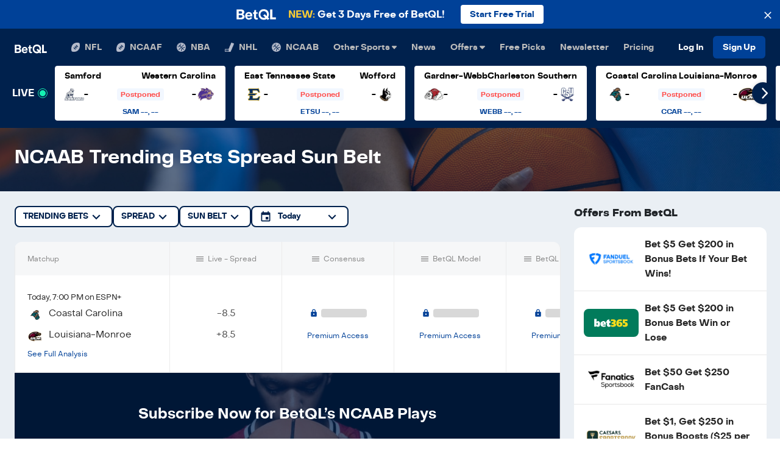

--- FILE ---
content_type: text/html; charset=utf-8
request_url: https://betql.co/ncaab/best-bets/mlb/sun-belt
body_size: 52739
content:
<!DOCTYPE html><html lang="en" class="h-100 w-100"><head><meta name="description" content="Outsmart the Sportsbook everyday. Proven computer model betting predictions make sports betting easy. Get the best bets today with real-time betting line movement and expert tips."/><meta name="twitter:card" content="summary_large_image"/><meta name="twitter:site" content="@betqlapp"/><meta name="twitter:creator" content="@betqlapp"/><meta property="fb:app_id" content="159390208060520"/><meta property="og:description" content="Outsmart the Sportsbook everyday. Proven computer model betting predictions make sports betting easy. Get the best bets today with real-time betting line movement and expert tips."/><meta property="og:type" content="website"/><meta property="og:locale" content="en_US"/><meta property="og:site_name" content="BetQL"/><meta charSet="utf-8"/><meta name="viewport" content="width=device-width, initial-scale=1, shrink-to-fit=no"/><meta name="theme-color" content="#00214d"/><meta name="format-detection" content="telephone=no"/><title>NCAAB Trending Bets Spread Sun Belt | BetQL</title><meta name="robots" content="noindex,follow"/><meta property="og:title" content="NCAAB Trending Bets Spread Sun Belt | BetQL"/><meta property="og:url" content="https://betql.co/ncaab/best-bets"/><meta property="og:image" content="/og-image.png"/><meta property="og:image:alt" content="BetQL"/><meta name="next-head-count" content="19"/><link rel="shortcut icon" type="image/x-icon" href="/favicon.ico"/><link rel="manifest" href="/manifest.json"/><link rel="preconnect" href="https://api.segment.io"/><link rel="preconnect" href="https://fonts.googleapis.com"/><link rel="preconnect" href="https://secure.quantserve.com"/><link rel="preconnect" href="https://betql-staging.prismic.io"/><link rel="preconnect" href="https://www.google-analytics.com"/><link rel="preconnect" href="https://sb.scorecardresearch.com"/><link rel="preconnect" href="https://connect.facebook.net"/><script src="https://www.dwin1.com/50141.js" type="text/javascript" defer=""></script><script>(function(w,d,s,l,i){w[l]=w[l]||[];w[l].push({'gtm.start':
              new Date().getTime(),event:'gtm.js'});var f=d.getElementsByTagName(s)[0],
              j=d.createElement(s),dl=l!='dataLayer'?'&l='+l:'';j.async=true;j.src=
              'https://www.googletagmanager.com/gtm.js?id='+i+dl;f.parentNode.insertBefore(j,f);
              })(window,document,'script','dataLayer','GTM-N779448');</script><script>function gtag(){dataLayer.push(arguments);}</script><script>// load Branch
              (function(b,r,a,n,c,h,_,s,d,k){if(!b[n]||!b[n]._q){for(;s<_.length;)c(h,_[s++]);d=r.createElement(a);d.async=1;d.src="https://cdn.branch.io/branch-latest.min.js";k=r.getElementsByTagName(a)[0];k.parentNode.insertBefore(d,k);b[n]=h}})(window,document,"script","branch",function(b,r){b[r]=function(){b._q.push([r,arguments])}},{_q:[],_v:1},"addListener applyCode autoAppIndex banner closeBanner closeJourney creditHistory credits data deepview deepviewCta first getCode init link logout redeem referrals removeListener sendSMS setBranchViewData setIdentity track validateCode trackCommerceEvent logEvent disableTracking qrCode".split(" "), 0);
              // init Branch
              branch.init('key_live_nc4Ns231c8kZMxIdIOmyKnfosueyrZ3y');</script><script>!function(){var analytics=window.analytics=window.analytics||[];if(!analytics.initialize)if(analytics.invoked)window.console&&console.error&&console.error("Segment snippet included twice.");else{analytics.invoked=!0;analytics.methods=["trackSubmit","trackClick","trackLink","trackForm","pageview","identify","reset","group","track","ready","alias","debug","page","once","off","on","addSourceMiddleware","addIntegrationMiddleware","setAnonymousId","addDestinationMiddleware"];analytics.factory=function(t){return function(){if(window.analytics.initialized)return window.analytics[t].apply(window.analytics,arguments);var e=Array.prototype.slice.call(arguments);e.unshift(t);analytics.push(e);return analytics}};for(var t=0;t<analytics.methods.length;t++){var key=analytics.methods[t];analytics[key]=analytics.factory(key)}analytics.load=function(key,t){var e=document.createElement("script");e.type="text/javascript";e.async=!0;e.src="https://cdn.segment.com/analytics.js/v1/" + key + "/analytics.min.js";var i=document.getElementsByTagName("script")[0];i.parentNode.insertBefore(e,i);analytics._loadOptions=t};analytics._writeKey="Ul3vpAwmYf7jRw6S7uIUM7VjlYRztExr";;analytics.SNIPPET_VERSION="4.16.0";
analytics.load("Ul3vpAwmYf7jRw6S7uIUM7VjlYRztExr");
analytics.page();
}}();</script><script>(function(c,a){if(!a.__SV){var b=window;try{var d,m,j,k=b.location,f=k.hash;d=function(a,b){return(m=a.match(RegExp(b+"=([^&]*)")))?m[1]:null};f&&d(f,"state")&&(j=JSON.parse(decodeURIComponent(d(f,"state"))),"mpeditor"===j.action&&(b.sessionStorage.setItem("_mpcehash",f),history.replaceState(j.desiredHash||"",c.title,k.pathname+k.search)))}catch(n){}var l,h;window.mixpanel=a;a._i=[];a.init=function(b,d,g){function c(b,i){var a=i.split(".");2==a.length&&(b=b[a[0]],i=a[1]);b[i]=function(){b.push([i].concat(Array.prototype.slice.call(arguments,
                0)))}}var e=a;"undefined"!==typeof g?e=a[g]=[]:g="mixpanel";e.people=e.people||[];e.toString=function(b){var a="mixpanel";"mixpanel"!==g&&(a+="."+g);b||(a+=" (stub)");return a};e.people.toString=function(){return e.toString(1)+".people (stub)"};l="disable time_event track track_pageview track_links track_forms track_with_groups add_group set_group remove_group register register_once alias unregister identify name_tag set_config reset opt_in_tracking opt_out_tracking has_opted_in_tracking has_opted_out_tracking clear_opt_in_out_tracking people.set people.set_once people.unset people.increment people.append people.union people.track_charge people.clear_charges people.delete_user people.remove".split(" ");
                for(h=0;h<l.length;h++)c(e,l[h]);var f="set set_once union unset remove delete".split(" ");e.get_group=function(){function a(c){b[c]=function(){call2_args=arguments;call2=[c].concat(Array.prototype.slice.call(call2_args,0));e.push([d,call2])}}for(var b={},d=["get_group"].concat(Array.prototype.slice.call(arguments,0)),c=0;c<f.length;c++)a(f[c]);return b};a._i.push([b,d,g])};a.__SV=1.2;b=c.createElement("script");b.type="text/javascript";b.async=!0;b.src="undefined"!==typeof MIXPANEL_CUSTOM_LIB_URL?
                MIXPANEL_CUSTOM_LIB_URL:"file:"===c.location.protocol&&"//cdn.mxpnl.com/libs/mixpanel-2-latest.min.js".match(/^\/\//)?"https://cdn.mxpnl.com/libs/mixpanel-2-latest.min.js":"//cdn.mxpnl.com/libs/mixpanel-2-latest.min.js";d=c.getElementsByTagName("script")[0];d.parentNode.insertBefore(b,d)}})(document,window.mixpanel||[]);
                mixpanel.init("cea3485b29560032e48910a736f94812");</script><script>!function(f,b,e,v,n,t,s)
                {if(f.fbq)return;n=f.fbq=function(){n.callMethod?
                n.callMethod.apply(n,arguments):n.queue.push(arguments)};
                if(!f._fbq)f._fbq=n;n.push=n;n.loaded=!0;n.version='2.0';
                n.queue=[];t=b.createElement(e);t.async=!0;
                t.src=v;s=b.getElementsByTagName(e)[0];
                s.parentNode.insertBefore(t,s)}(window, document,'script',
                'https://connect.facebook.net/en_US/fbevents.js');
                fbq('init', '344342939312573');
                fbq('track', 'PageView');</script><script defer="">(function initSib() {
                window.sib = { equeue: [], client_key: "3lnns8w3k3h9m7393gshe" };
                window.sendinblue = {}; for (var j = ['track', 'identify', 'trackLink', 'page'], i = 0; i < j.length; i++) { (function(k) { window.sendinblue[k] = function() { var arg = Array.prototype.slice.call(arguments); (window.sib[k] || function() { var t = {}; t[k] = arg; window.sib.equeue.push(t);})(arg[0], arg[1], arg[2]);};})(j[i]);}var n = document.createElement("script"),i = document.getElementsByTagName("script")[0]; n.type = "text/javascript", n.id = "sendinblue-js", n.async = !0, n.src = "https://sibautomation.com/sa.js?key=" + window.sib.client_key, i.parentNode.insertBefore(n, i), window.sendinblue.page();
            })();</script><script defer="" src="//static.cdn.prismic.io/prismic.js?repo=betql-staging&amp;new=true"></script><script defer="">
              !function(e,t,n,s,u,a){e.twq||(s=e.twq=function(){s.exe?s.exe.apply(s,arguments):s.queue.push(arguments);
              },s.version='1.1',s.queue=[],u=t.createElement(n),u.async=!0,u.src='https://static.ads-twitter.com/uwt.js',
              a=t.getElementsByTagName(n)[0],a.parentNode.insertBefore(u,a))}(window,document,'script');
              twq('config','o7g26');
              </script><style>:root, :host {
  --fa-font-solid: normal 900 1em/1 &#x27;Font Awesome 6 Solid&#x27;;
  --fa-font-regular: normal 400 1em/1 &#x27;Font Awesome 6 Regular&#x27;;
  --fa-font-light: normal 300 1em/1 &#x27;Font Awesome 6 Light&#x27;;
  --fa-font-thin: normal 100 1em/1 &#x27;Font Awesome 6 Thin&#x27;;
  --fa-font-duotone: normal 900 1em/1 &#x27;Font Awesome 6 Duotone&#x27;;
  --fa-font-sharp-solid: normal 900 1em/1 &#x27;Font Awesome 6 Sharp&#x27;;
  --fa-font-sharp-regular: normal 400 1em/1 &#x27;Font Awesome 6 Sharp&#x27;;
  --fa-font-sharp-light: normal 300 1em/1 &#x27;Font Awesome 6 Sharp&#x27;;
  --fa-font-brands: normal 400 1em/1 &#x27;Font Awesome 6 Brands&#x27;; }

svg:not(:root).svg-inline--fa, svg:not(:host).svg-inline--fa {
  overflow: visible;
  box-sizing: content-box; }

.svg-inline--fa {
  display: var(--fa-display, inline-block);
  height: 1em;
  overflow: visible;
  vertical-align: -.125em; }
  .svg-inline--fa.fa-2xs {
    vertical-align: 0.1em; }
  .svg-inline--fa.fa-xs {
    vertical-align: 0em; }
  .svg-inline--fa.fa-sm {
    vertical-align: -0.07143em; }
  .svg-inline--fa.fa-lg {
    vertical-align: -0.2em; }
  .svg-inline--fa.fa-xl {
    vertical-align: -0.25em; }
  .svg-inline--fa.fa-2xl {
    vertical-align: -0.3125em; }
  .svg-inline--fa.fa-pull-left {
    margin-right: var(--fa-pull-margin, 0.3em);
    width: auto; }
  .svg-inline--fa.fa-pull-right {
    margin-left: var(--fa-pull-margin, 0.3em);
    width: auto; }
  .svg-inline--fa.fa-li {
    width: var(--fa-li-width, 2em);
    top: 0.25em; }
  .svg-inline--fa.fa-fw {
    width: var(--fa-fw-width, 1.25em); }

.fa-layers svg.svg-inline--fa {
  bottom: 0;
  left: 0;
  margin: auto;
  position: absolute;
  right: 0;
  top: 0; }

.fa-layers-text, .fa-layers-counter {
  display: inline-block;
  position: absolute;
  text-align: center; }

.fa-layers {
  display: inline-block;
  height: 1em;
  position: relative;
  text-align: center;
  vertical-align: -.125em;
  width: 1em; }
  .fa-layers svg.svg-inline--fa {
    -webkit-transform-origin: center center;
            transform-origin: center center; }

.fa-layers-text {
  left: 50%;
  top: 50%;
  -webkit-transform: translate(-50%, -50%);
          transform: translate(-50%, -50%);
  -webkit-transform-origin: center center;
          transform-origin: center center; }

.fa-layers-counter {
  background-color: var(--fa-counter-background-color, #ff253a);
  border-radius: var(--fa-counter-border-radius, 1em);
  box-sizing: border-box;
  color: var(--fa-inverse, #fff);
  line-height: var(--fa-counter-line-height, 1);
  max-width: var(--fa-counter-max-width, 5em);
  min-width: var(--fa-counter-min-width, 1.5em);
  overflow: hidden;
  padding: var(--fa-counter-padding, 0.25em 0.5em);
  right: var(--fa-right, 0);
  text-overflow: ellipsis;
  top: var(--fa-top, 0);
  -webkit-transform: scale(var(--fa-counter-scale, 0.25));
          transform: scale(var(--fa-counter-scale, 0.25));
  -webkit-transform-origin: top right;
          transform-origin: top right; }

.fa-layers-bottom-right {
  bottom: var(--fa-bottom, 0);
  right: var(--fa-right, 0);
  top: auto;
  -webkit-transform: scale(var(--fa-layers-scale, 0.25));
          transform: scale(var(--fa-layers-scale, 0.25));
  -webkit-transform-origin: bottom right;
          transform-origin: bottom right; }

.fa-layers-bottom-left {
  bottom: var(--fa-bottom, 0);
  left: var(--fa-left, 0);
  right: auto;
  top: auto;
  -webkit-transform: scale(var(--fa-layers-scale, 0.25));
          transform: scale(var(--fa-layers-scale, 0.25));
  -webkit-transform-origin: bottom left;
          transform-origin: bottom left; }

.fa-layers-top-right {
  top: var(--fa-top, 0);
  right: var(--fa-right, 0);
  -webkit-transform: scale(var(--fa-layers-scale, 0.25));
          transform: scale(var(--fa-layers-scale, 0.25));
  -webkit-transform-origin: top right;
          transform-origin: top right; }

.fa-layers-top-left {
  left: var(--fa-left, 0);
  right: auto;
  top: var(--fa-top, 0);
  -webkit-transform: scale(var(--fa-layers-scale, 0.25));
          transform: scale(var(--fa-layers-scale, 0.25));
  -webkit-transform-origin: top left;
          transform-origin: top left; }

.fa-1x {
  font-size: 1em; }

.fa-2x {
  font-size: 2em; }

.fa-3x {
  font-size: 3em; }

.fa-4x {
  font-size: 4em; }

.fa-5x {
  font-size: 5em; }

.fa-6x {
  font-size: 6em; }

.fa-7x {
  font-size: 7em; }

.fa-8x {
  font-size: 8em; }

.fa-9x {
  font-size: 9em; }

.fa-10x {
  font-size: 10em; }

.fa-2xs {
  font-size: 0.625em;
  line-height: 0.1em;
  vertical-align: 0.225em; }

.fa-xs {
  font-size: 0.75em;
  line-height: 0.08333em;
  vertical-align: 0.125em; }

.fa-sm {
  font-size: 0.875em;
  line-height: 0.07143em;
  vertical-align: 0.05357em; }

.fa-lg {
  font-size: 1.25em;
  line-height: 0.05em;
  vertical-align: -0.075em; }

.fa-xl {
  font-size: 1.5em;
  line-height: 0.04167em;
  vertical-align: -0.125em; }

.fa-2xl {
  font-size: 2em;
  line-height: 0.03125em;
  vertical-align: -0.1875em; }

.fa-fw {
  text-align: center;
  width: 1.25em; }

.fa-ul {
  list-style-type: none;
  margin-left: var(--fa-li-margin, 2.5em);
  padding-left: 0; }
  .fa-ul &gt; li {
    position: relative; }

.fa-li {
  left: calc(var(--fa-li-width, 2em) * -1);
  position: absolute;
  text-align: center;
  width: var(--fa-li-width, 2em);
  line-height: inherit; }

.fa-border {
  border-color: var(--fa-border-color, #eee);
  border-radius: var(--fa-border-radius, 0.1em);
  border-style: var(--fa-border-style, solid);
  border-width: var(--fa-border-width, 0.08em);
  padding: var(--fa-border-padding, 0.2em 0.25em 0.15em); }

.fa-pull-left {
  float: left;
  margin-right: var(--fa-pull-margin, 0.3em); }

.fa-pull-right {
  float: right;
  margin-left: var(--fa-pull-margin, 0.3em); }

.fa-beat {
  -webkit-animation-name: fa-beat;
          animation-name: fa-beat;
  -webkit-animation-delay: var(--fa-animation-delay, 0s);
          animation-delay: var(--fa-animation-delay, 0s);
  -webkit-animation-direction: var(--fa-animation-direction, normal);
          animation-direction: var(--fa-animation-direction, normal);
  -webkit-animation-duration: var(--fa-animation-duration, 1s);
          animation-duration: var(--fa-animation-duration, 1s);
  -webkit-animation-iteration-count: var(--fa-animation-iteration-count, infinite);
          animation-iteration-count: var(--fa-animation-iteration-count, infinite);
  -webkit-animation-timing-function: var(--fa-animation-timing, ease-in-out);
          animation-timing-function: var(--fa-animation-timing, ease-in-out); }

.fa-bounce {
  -webkit-animation-name: fa-bounce;
          animation-name: fa-bounce;
  -webkit-animation-delay: var(--fa-animation-delay, 0s);
          animation-delay: var(--fa-animation-delay, 0s);
  -webkit-animation-direction: var(--fa-animation-direction, normal);
          animation-direction: var(--fa-animation-direction, normal);
  -webkit-animation-duration: var(--fa-animation-duration, 1s);
          animation-duration: var(--fa-animation-duration, 1s);
  -webkit-animation-iteration-count: var(--fa-animation-iteration-count, infinite);
          animation-iteration-count: var(--fa-animation-iteration-count, infinite);
  -webkit-animation-timing-function: var(--fa-animation-timing, cubic-bezier(0.28, 0.84, 0.42, 1));
          animation-timing-function: var(--fa-animation-timing, cubic-bezier(0.28, 0.84, 0.42, 1)); }

.fa-fade {
  -webkit-animation-name: fa-fade;
          animation-name: fa-fade;
  -webkit-animation-delay: var(--fa-animation-delay, 0s);
          animation-delay: var(--fa-animation-delay, 0s);
  -webkit-animation-direction: var(--fa-animation-direction, normal);
          animation-direction: var(--fa-animation-direction, normal);
  -webkit-animation-duration: var(--fa-animation-duration, 1s);
          animation-duration: var(--fa-animation-duration, 1s);
  -webkit-animation-iteration-count: var(--fa-animation-iteration-count, infinite);
          animation-iteration-count: var(--fa-animation-iteration-count, infinite);
  -webkit-animation-timing-function: var(--fa-animation-timing, cubic-bezier(0.4, 0, 0.6, 1));
          animation-timing-function: var(--fa-animation-timing, cubic-bezier(0.4, 0, 0.6, 1)); }

.fa-beat-fade {
  -webkit-animation-name: fa-beat-fade;
          animation-name: fa-beat-fade;
  -webkit-animation-delay: var(--fa-animation-delay, 0s);
          animation-delay: var(--fa-animation-delay, 0s);
  -webkit-animation-direction: var(--fa-animation-direction, normal);
          animation-direction: var(--fa-animation-direction, normal);
  -webkit-animation-duration: var(--fa-animation-duration, 1s);
          animation-duration: var(--fa-animation-duration, 1s);
  -webkit-animation-iteration-count: var(--fa-animation-iteration-count, infinite);
          animation-iteration-count: var(--fa-animation-iteration-count, infinite);
  -webkit-animation-timing-function: var(--fa-animation-timing, cubic-bezier(0.4, 0, 0.6, 1));
          animation-timing-function: var(--fa-animation-timing, cubic-bezier(0.4, 0, 0.6, 1)); }

.fa-flip {
  -webkit-animation-name: fa-flip;
          animation-name: fa-flip;
  -webkit-animation-delay: var(--fa-animation-delay, 0s);
          animation-delay: var(--fa-animation-delay, 0s);
  -webkit-animation-direction: var(--fa-animation-direction, normal);
          animation-direction: var(--fa-animation-direction, normal);
  -webkit-animation-duration: var(--fa-animation-duration, 1s);
          animation-duration: var(--fa-animation-duration, 1s);
  -webkit-animation-iteration-count: var(--fa-animation-iteration-count, infinite);
          animation-iteration-count: var(--fa-animation-iteration-count, infinite);
  -webkit-animation-timing-function: var(--fa-animation-timing, ease-in-out);
          animation-timing-function: var(--fa-animation-timing, ease-in-out); }

.fa-shake {
  -webkit-animation-name: fa-shake;
          animation-name: fa-shake;
  -webkit-animation-delay: var(--fa-animation-delay, 0s);
          animation-delay: var(--fa-animation-delay, 0s);
  -webkit-animation-direction: var(--fa-animation-direction, normal);
          animation-direction: var(--fa-animation-direction, normal);
  -webkit-animation-duration: var(--fa-animation-duration, 1s);
          animation-duration: var(--fa-animation-duration, 1s);
  -webkit-animation-iteration-count: var(--fa-animation-iteration-count, infinite);
          animation-iteration-count: var(--fa-animation-iteration-count, infinite);
  -webkit-animation-timing-function: var(--fa-animation-timing, linear);
          animation-timing-function: var(--fa-animation-timing, linear); }

.fa-spin {
  -webkit-animation-name: fa-spin;
          animation-name: fa-spin;
  -webkit-animation-delay: var(--fa-animation-delay, 0s);
          animation-delay: var(--fa-animation-delay, 0s);
  -webkit-animation-direction: var(--fa-animation-direction, normal);
          animation-direction: var(--fa-animation-direction, normal);
  -webkit-animation-duration: var(--fa-animation-duration, 2s);
          animation-duration: var(--fa-animation-duration, 2s);
  -webkit-animation-iteration-count: var(--fa-animation-iteration-count, infinite);
          animation-iteration-count: var(--fa-animation-iteration-count, infinite);
  -webkit-animation-timing-function: var(--fa-animation-timing, linear);
          animation-timing-function: var(--fa-animation-timing, linear); }

.fa-spin-reverse {
  --fa-animation-direction: reverse; }

.fa-pulse,
.fa-spin-pulse {
  -webkit-animation-name: fa-spin;
          animation-name: fa-spin;
  -webkit-animation-direction: var(--fa-animation-direction, normal);
          animation-direction: var(--fa-animation-direction, normal);
  -webkit-animation-duration: var(--fa-animation-duration, 1s);
          animation-duration: var(--fa-animation-duration, 1s);
  -webkit-animation-iteration-count: var(--fa-animation-iteration-count, infinite);
          animation-iteration-count: var(--fa-animation-iteration-count, infinite);
  -webkit-animation-timing-function: var(--fa-animation-timing, steps(8));
          animation-timing-function: var(--fa-animation-timing, steps(8)); }

@media (prefers-reduced-motion: reduce) {
  .fa-beat,
  .fa-bounce,
  .fa-fade,
  .fa-beat-fade,
  .fa-flip,
  .fa-pulse,
  .fa-shake,
  .fa-spin,
  .fa-spin-pulse {
    -webkit-animation-delay: -1ms;
            animation-delay: -1ms;
    -webkit-animation-duration: 1ms;
            animation-duration: 1ms;
    -webkit-animation-iteration-count: 1;
            animation-iteration-count: 1;
    -webkit-transition-delay: 0s;
            transition-delay: 0s;
    -webkit-transition-duration: 0s;
            transition-duration: 0s; } }

@-webkit-keyframes fa-beat {
  0%, 90% {
    -webkit-transform: scale(1);
            transform: scale(1); }
  45% {
    -webkit-transform: scale(var(--fa-beat-scale, 1.25));
            transform: scale(var(--fa-beat-scale, 1.25)); } }

@keyframes fa-beat {
  0%, 90% {
    -webkit-transform: scale(1);
            transform: scale(1); }
  45% {
    -webkit-transform: scale(var(--fa-beat-scale, 1.25));
            transform: scale(var(--fa-beat-scale, 1.25)); } }

@-webkit-keyframes fa-bounce {
  0% {
    -webkit-transform: scale(1, 1) translateY(0);
            transform: scale(1, 1) translateY(0); }
  10% {
    -webkit-transform: scale(var(--fa-bounce-start-scale-x, 1.1), var(--fa-bounce-start-scale-y, 0.9)) translateY(0);
            transform: scale(var(--fa-bounce-start-scale-x, 1.1), var(--fa-bounce-start-scale-y, 0.9)) translateY(0); }
  30% {
    -webkit-transform: scale(var(--fa-bounce-jump-scale-x, 0.9), var(--fa-bounce-jump-scale-y, 1.1)) translateY(var(--fa-bounce-height, -0.5em));
            transform: scale(var(--fa-bounce-jump-scale-x, 0.9), var(--fa-bounce-jump-scale-y, 1.1)) translateY(var(--fa-bounce-height, -0.5em)); }
  50% {
    -webkit-transform: scale(var(--fa-bounce-land-scale-x, 1.05), var(--fa-bounce-land-scale-y, 0.95)) translateY(0);
            transform: scale(var(--fa-bounce-land-scale-x, 1.05), var(--fa-bounce-land-scale-y, 0.95)) translateY(0); }
  57% {
    -webkit-transform: scale(1, 1) translateY(var(--fa-bounce-rebound, -0.125em));
            transform: scale(1, 1) translateY(var(--fa-bounce-rebound, -0.125em)); }
  64% {
    -webkit-transform: scale(1, 1) translateY(0);
            transform: scale(1, 1) translateY(0); }
  100% {
    -webkit-transform: scale(1, 1) translateY(0);
            transform: scale(1, 1) translateY(0); } }

@keyframes fa-bounce {
  0% {
    -webkit-transform: scale(1, 1) translateY(0);
            transform: scale(1, 1) translateY(0); }
  10% {
    -webkit-transform: scale(var(--fa-bounce-start-scale-x, 1.1), var(--fa-bounce-start-scale-y, 0.9)) translateY(0);
            transform: scale(var(--fa-bounce-start-scale-x, 1.1), var(--fa-bounce-start-scale-y, 0.9)) translateY(0); }
  30% {
    -webkit-transform: scale(var(--fa-bounce-jump-scale-x, 0.9), var(--fa-bounce-jump-scale-y, 1.1)) translateY(var(--fa-bounce-height, -0.5em));
            transform: scale(var(--fa-bounce-jump-scale-x, 0.9), var(--fa-bounce-jump-scale-y, 1.1)) translateY(var(--fa-bounce-height, -0.5em)); }
  50% {
    -webkit-transform: scale(var(--fa-bounce-land-scale-x, 1.05), var(--fa-bounce-land-scale-y, 0.95)) translateY(0);
            transform: scale(var(--fa-bounce-land-scale-x, 1.05), var(--fa-bounce-land-scale-y, 0.95)) translateY(0); }
  57% {
    -webkit-transform: scale(1, 1) translateY(var(--fa-bounce-rebound, -0.125em));
            transform: scale(1, 1) translateY(var(--fa-bounce-rebound, -0.125em)); }
  64% {
    -webkit-transform: scale(1, 1) translateY(0);
            transform: scale(1, 1) translateY(0); }
  100% {
    -webkit-transform: scale(1, 1) translateY(0);
            transform: scale(1, 1) translateY(0); } }

@-webkit-keyframes fa-fade {
  50% {
    opacity: var(--fa-fade-opacity, 0.4); } }

@keyframes fa-fade {
  50% {
    opacity: var(--fa-fade-opacity, 0.4); } }

@-webkit-keyframes fa-beat-fade {
  0%, 100% {
    opacity: var(--fa-beat-fade-opacity, 0.4);
    -webkit-transform: scale(1);
            transform: scale(1); }
  50% {
    opacity: 1;
    -webkit-transform: scale(var(--fa-beat-fade-scale, 1.125));
            transform: scale(var(--fa-beat-fade-scale, 1.125)); } }

@keyframes fa-beat-fade {
  0%, 100% {
    opacity: var(--fa-beat-fade-opacity, 0.4);
    -webkit-transform: scale(1);
            transform: scale(1); }
  50% {
    opacity: 1;
    -webkit-transform: scale(var(--fa-beat-fade-scale, 1.125));
            transform: scale(var(--fa-beat-fade-scale, 1.125)); } }

@-webkit-keyframes fa-flip {
  50% {
    -webkit-transform: rotate3d(var(--fa-flip-x, 0), var(--fa-flip-y, 1), var(--fa-flip-z, 0), var(--fa-flip-angle, -180deg));
            transform: rotate3d(var(--fa-flip-x, 0), var(--fa-flip-y, 1), var(--fa-flip-z, 0), var(--fa-flip-angle, -180deg)); } }

@keyframes fa-flip {
  50% {
    -webkit-transform: rotate3d(var(--fa-flip-x, 0), var(--fa-flip-y, 1), var(--fa-flip-z, 0), var(--fa-flip-angle, -180deg));
            transform: rotate3d(var(--fa-flip-x, 0), var(--fa-flip-y, 1), var(--fa-flip-z, 0), var(--fa-flip-angle, -180deg)); } }

@-webkit-keyframes fa-shake {
  0% {
    -webkit-transform: rotate(-15deg);
            transform: rotate(-15deg); }
  4% {
    -webkit-transform: rotate(15deg);
            transform: rotate(15deg); }
  8%, 24% {
    -webkit-transform: rotate(-18deg);
            transform: rotate(-18deg); }
  12%, 28% {
    -webkit-transform: rotate(18deg);
            transform: rotate(18deg); }
  16% {
    -webkit-transform: rotate(-22deg);
            transform: rotate(-22deg); }
  20% {
    -webkit-transform: rotate(22deg);
            transform: rotate(22deg); }
  32% {
    -webkit-transform: rotate(-12deg);
            transform: rotate(-12deg); }
  36% {
    -webkit-transform: rotate(12deg);
            transform: rotate(12deg); }
  40%, 100% {
    -webkit-transform: rotate(0deg);
            transform: rotate(0deg); } }

@keyframes fa-shake {
  0% {
    -webkit-transform: rotate(-15deg);
            transform: rotate(-15deg); }
  4% {
    -webkit-transform: rotate(15deg);
            transform: rotate(15deg); }
  8%, 24% {
    -webkit-transform: rotate(-18deg);
            transform: rotate(-18deg); }
  12%, 28% {
    -webkit-transform: rotate(18deg);
            transform: rotate(18deg); }
  16% {
    -webkit-transform: rotate(-22deg);
            transform: rotate(-22deg); }
  20% {
    -webkit-transform: rotate(22deg);
            transform: rotate(22deg); }
  32% {
    -webkit-transform: rotate(-12deg);
            transform: rotate(-12deg); }
  36% {
    -webkit-transform: rotate(12deg);
            transform: rotate(12deg); }
  40%, 100% {
    -webkit-transform: rotate(0deg);
            transform: rotate(0deg); } }

@-webkit-keyframes fa-spin {
  0% {
    -webkit-transform: rotate(0deg);
            transform: rotate(0deg); }
  100% {
    -webkit-transform: rotate(360deg);
            transform: rotate(360deg); } }

@keyframes fa-spin {
  0% {
    -webkit-transform: rotate(0deg);
            transform: rotate(0deg); }
  100% {
    -webkit-transform: rotate(360deg);
            transform: rotate(360deg); } }

.fa-rotate-90 {
  -webkit-transform: rotate(90deg);
          transform: rotate(90deg); }

.fa-rotate-180 {
  -webkit-transform: rotate(180deg);
          transform: rotate(180deg); }

.fa-rotate-270 {
  -webkit-transform: rotate(270deg);
          transform: rotate(270deg); }

.fa-flip-horizontal {
  -webkit-transform: scale(-1, 1);
          transform: scale(-1, 1); }

.fa-flip-vertical {
  -webkit-transform: scale(1, -1);
          transform: scale(1, -1); }

.fa-flip-both,
.fa-flip-horizontal.fa-flip-vertical {
  -webkit-transform: scale(-1, -1);
          transform: scale(-1, -1); }

.fa-rotate-by {
  -webkit-transform: rotate(var(--fa-rotate-angle, none));
          transform: rotate(var(--fa-rotate-angle, none)); }

.fa-stack {
  display: inline-block;
  vertical-align: middle;
  height: 2em;
  position: relative;
  width: 2.5em; }

.fa-stack-1x,
.fa-stack-2x {
  bottom: 0;
  left: 0;
  margin: auto;
  position: absolute;
  right: 0;
  top: 0;
  z-index: var(--fa-stack-z-index, auto); }

.svg-inline--fa.fa-stack-1x {
  height: 1em;
  width: 1.25em; }

.svg-inline--fa.fa-stack-2x {
  height: 2em;
  width: 2.5em; }

.fa-inverse {
  color: var(--fa-inverse, #fff); }

.sr-only,
.fa-sr-only {
  position: absolute;
  width: 1px;
  height: 1px;
  padding: 0;
  margin: -1px;
  overflow: hidden;
  clip: rect(0, 0, 0, 0);
  white-space: nowrap;
  border-width: 0; }

.sr-only-focusable:not(:focus),
.fa-sr-only-focusable:not(:focus) {
  position: absolute;
  width: 1px;
  height: 1px;
  padding: 0;
  margin: -1px;
  overflow: hidden;
  clip: rect(0, 0, 0, 0);
  white-space: nowrap;
  border-width: 0; }

.svg-inline--fa .fa-primary {
  fill: var(--fa-primary-color, currentColor);
  opacity: var(--fa-primary-opacity, 1); }

.svg-inline--fa .fa-secondary {
  fill: var(--fa-secondary-color, currentColor);
  opacity: var(--fa-secondary-opacity, 0.4); }

.svg-inline--fa.fa-swap-opacity .fa-primary {
  opacity: var(--fa-secondary-opacity, 0.4); }

.svg-inline--fa.fa-swap-opacity .fa-secondary {
  opacity: var(--fa-primary-opacity, 1); }

.svg-inline--fa mask .fa-primary,
.svg-inline--fa mask .fa-secondary {
  fill: black; }

.fad.fa-inverse,
.fa-duotone.fa-inverse {
  color: var(--fa-inverse, #fff); }
</style><script defer="">!function(){var e=window.AdvertiserMaxTrack=window.AdvertiserMaxTrack||[];
              if(e.invoked)window.console&&console.error&&console.error("FlexOffers library was included more than once.");
              else{e.invoked=!0,e.methods=["init","getClick","track"],e.factory=function(r){return function(){var t=Array.prototype.slice.call(arguments);
              return t.unshift(r),e.push(t),e}};for(var r=0;r<e.methods.length;r++){var t=e.methods[r];e[t]=e.factory(t)}e.init=function(r){var t=document.createElement("script");t.type="text/javascript",t.async=!0,t.src="https://advertisermax.flexoffers.com/vendors/advertisermax/advertisermax.tracking.lib.js";
              var n=document.getElementsByTagName("script")[0];n.parentNode.insertBefore(t,n),e.advertiserId=r}}}();
              AdvertiserMaxTrack.init("d4c374e6-862f-4ebd-83cc-d5129ffd9ab1");
              AdvertiserMaxTrack.getClick();
              </script><noscript data-n-css=""></noscript><script defer="" nomodule="" src="/_next/static/chunks/polyfills-c67a75d1b6f99dc8.js"></script><script src="/_next/static/chunks/webpack-bb68d41e990212b2.js" defer=""></script><script src="/_next/static/chunks/framework-b78bc773b89d3272.js" defer=""></script><script src="/_next/static/chunks/main-62f178bde2ecce0b.js" defer=""></script><script src="/_next/static/chunks/pages/_app-acededddcbc3329c.js" defer=""></script><script src="/_next/static/chunks/8570-ca8296de6d872c30.js" defer=""></script><script src="/_next/static/chunks/5132-e7046e9da7775c52.js" defer=""></script><script src="/_next/static/chunks/4742-9905a7dc62a37701.js" defer=""></script><script src="/_next/static/chunks/4390-0ad64374127be351.js" defer=""></script><script src="/_next/static/chunks/8591-d21453352e011f8c.js" defer=""></script><script src="/_next/static/chunks/6451-80f5af91951508b8.js" defer=""></script><script src="/_next/static/chunks/5452-7cd9d06c075242e3.js" defer=""></script><script src="/_next/static/chunks/pages/%5Bsport%5D/%5B...page%5D-bc2f0f80a3ae67aa.js" defer=""></script><script src="/_next/static/836363b724083b9570471a2c6a567e42e2e6749c/_buildManifest.js" defer=""></script><script src="/_next/static/836363b724083b9570471a2c6a567e42e2e6749c/_ssgManifest.js" defer=""></script><style id="__jsx-8bd1a68c407fcd77">@font-face{font-family:"Object Sans";src:url("/fonts/objectsans-regular-webfont.woff")format("woff");font-weight:normal;font-style:normal;font-display:swap}@font-face{font-family:"Object Sans";src:url("/fonts/objectsans-slanted-webfont.woff")format("woff");font-weight:normal;font-style:italic;font-display:swap}@font-face{font-family:"Object Sans";src:url("/fonts/objectsans-bold-webfont.woff")format("woff");font-weight:bold;font-style:normal;font-display:swap}@font-face{font-family:"Object Sans";src:url("/fonts/objectsans-boldslanted-webfont.woff")format("woff");font-weight:bold;font-style:italic;font-display:swap}@font-face{font-family:"Object Sans";src:url("/fonts/objectsans-heavy-webfont.woff")format("woff");font-weight:900;font-style:normal;font-display:swap}@font-face{font-family:"Object Sans";src:url("/fonts/objectsans-heavyslanted-webfont.woff")format("woff");font-weight:900;font-style:italic;font-display:swap}@font-face{font-family:"Telegraf";src:url("/fonts/telegraf-regular-webfont.woff")format("woff");font-weight:normal;font-style:normal;font-display:swap}@font-face{font-family:"Telegraf";src:url("/fonts/telegraf-bold-webfont.woff")format("woff");font-weight:bold;font-style:normal;font-display:swap}@font-face{font-family:"Telegraf";src:url("/fonts/telegraf-ultrabold-webfont.woff")format("woff");font-weight:900;font-style:normal;font-display:swap}*,*::before,*::after{-webkit-box-sizing:border-box;-moz-box-sizing:border-box;box-sizing:border-box}html{font-family:sans-serif;line-height:1.15;-webkit-text-size-adjust:100%;-webkit-tap-highlight-color:rgba(0,0,0,0)}article,aside,figcaption,figure,footer,header,hgroup,main,nav,section{display:block}body{margin:0;font-family:"Object Sans",sans-serif;font-size:1rem;font-weight:400;line-height:1.5;color:#212529;text-align:left;background-color:#fff}[tabindex="-1"]:focus:not(:focus-visible){outline:0!important}hr{-webkit-box-sizing:content-box;-moz-box-sizing:content-box;box-sizing:content-box;height:0;overflow:visible}h1,h2,h3,h4,h5,h6{margin-top:0;margin-bottom:.5rem}p{margin-top:0;margin-bottom:1rem}abbr[title],abbr[data-original-title]{text-decoration:underline;-webkit-text-decoration:underline dotted;-moz-text-decoration:underline dotted;text-decoration:underline dotted;cursor:help;border-bottom:0;-webkit-text-decoration-skip-ink:none;text-decoration-skip-ink:none}address{margin-bottom:1rem;font-style:normal;line-height:inherit}ol,ul,dl{margin-top:0;margin-bottom:1rem}ol ol,ul ul,ol ul,ul ol{margin-bottom:0}dt{font-weight:700}dd{margin-bottom:.5rem;margin-left:0}blockquote{margin:0 0 1rem}b,strong{font-weight:bolder}small{font-size:80%}sub,sup{position:relative;font-size:75%;line-height:0;vertical-align:baseline}sub{bottom:-.25em}sup{top:-.5em}a{color:#004198;text-decoration:none;background-color:rgba(0,0,0,0)}a:hover{color:#00204c;text-decoration:underline}a:not([href]):not([class]){color:inherit;text-decoration:none}a:not([href]):not([class]):hover{color:inherit;text-decoration:none}pre,code,kbd,samp{font-family:SFMono-Regular,Menlo,Monaco,Consolas,"Liberation Mono","Courier New",monospace;font-size:1em}pre{margin-top:0;margin-bottom:1rem;overflow:auto;-ms-overflow-style:scrollbar}figure{margin:0 0 1rem}img{vertical-align:middle;border-style:none}svg{overflow:hidden;vertical-align:middle}table{border-collapse:collapse}caption{padding-top:.75rem;padding-bottom:.75rem;color:#6c757d;text-align:left;caption-side:bottom}th{text-align:inherit;text-align:-webkit-match-parent}label{display:inline-block;margin-bottom:.5rem}button{-webkit-border-radius:0;-moz-border-radius:0;border-radius:0}button:focus:not(:focus-visible){outline:0}input,button,select,optgroup,textarea{margin:0;font-family:inherit;font-size:inherit;line-height:inherit}button,input{overflow:visible}button,select{text-transform:none}[role=button]{cursor:pointer}select{word-wrap:normal}button,[type=button],[type=reset],[type=submit]{-webkit-appearance:button}button:not(:disabled),[type=button]:not(:disabled),[type=reset]:not(:disabled),[type=submit]:not(:disabled){cursor:pointer}button::-moz-focus-inner,[type=button]::-moz-focus-inner,[type=reset]::-moz-focus-inner,[type=submit]::-moz-focus-inner{padding:0;border-style:none}input[type=radio],input[type=checkbox]{-webkit-box-sizing:border-box;-moz-box-sizing:border-box;box-sizing:border-box;padding:0}textarea{overflow:auto;resize:vertical}fieldset{min-width:0;padding:0;margin:0;border:0}legend{display:block;width:100%;max-width:100%;padding:0;margin-bottom:.5rem;font-size:1.5rem;line-height:inherit;color:inherit;white-space:normal}progress{vertical-align:baseline}[type=number]::-webkit-inner-spin-button,[type=number]::-webkit-outer-spin-button{height:auto}[type=search]{outline-offset:-2px;-webkit-appearance:none}[type=search]::-webkit-search-decoration{-webkit-appearance:none}::-webkit-file-upload-button{font:inherit;-webkit-appearance:button}output{display:inline-block}summary{display:list-item;cursor:pointer}template{display:none}[hidden]{display:none!important}.container,.container-fluid,.container-xl,.container-lg,.container-md,.container-sm{width:100%;padding-right:15px;padding-left:15px;margin-right:auto;margin-left:auto}@media(min-width:576px){.container-sm,.container{max-width:540px}}@media(min-width:768px){.container-md,.container-sm,.container{max-width:720px}}@media(min-width:992px){.container-lg,.container-md,.container-sm,.container{max-width:960px}}@media(min-width:1200px){.container-xl,.container-lg,.container-md,.container-sm,.container{max-width:1140px}}.row{display:-webkit-box;display:-webkit-flex;display:-moz-box;display:-ms-flexbox;display:flex;-webkit-flex-wrap:wrap;-ms-flex-wrap:wrap;flex-wrap:wrap;margin-right:-15px;margin-left:-15px}.no-gutters{margin-right:0;margin-left:0}.no-gutters>.col,.no-gutters>[class*=col-]{padding-right:0;padding-left:0}.col-xl,.col-xl-auto,.col-xl-12,.col-xl-11,.col-xl-10,.col-xl-9,.col-xl-8,.col-xl-7,.col-xl-6,.col-xl-5,.col-xl-4,.col-xl-3,.col-xl-2,.col-xl-1,.col-lg,.col-lg-auto,.col-lg-12,.col-lg-11,.col-lg-10,.col-lg-9,.col-lg-8,.col-lg-7,.col-lg-6,.col-lg-5,.col-lg-4,.col-lg-3,.col-lg-2,.col-lg-1,.col-md,.col-md-auto,.col-md-12,.col-md-11,.col-md-10,.col-md-9,.col-md-8,.col-md-7,.col-md-6,.col-md-5,.col-md-4,.col-md-3,.col-md-2,.col-md-1,.col-sm,.col-sm-auto,.col-sm-12,.col-sm-11,.col-sm-10,.col-sm-9,.col-sm-8,.col-sm-7,.col-sm-6,.col-sm-5,.col-sm-4,.col-sm-3,.col-sm-2,.col-sm-1,.col,.col-auto,.col-12,.col-11,.col-10,.col-9,.col-8,.col-7,.col-6,.col-5,.col-4,.col-3,.col-2,.col-1{position:relative;width:100%;padding-right:15px;padding-left:15px}.col{-webkit-flex-basis:0;-ms-flex-preferred-size:0;flex-basis:0;-webkit-box-flex:1;-webkit-flex-grow:1;-moz-box-flex:1;-ms-flex-positive:1;flex-grow:1;max-width:100%}.row-cols-1>*{-webkit-box-flex:0;-webkit-flex:0 0 100%;-moz-box-flex:0;-ms-flex:0 0 100%;flex:0 0 100%;max-width:100%}.row-cols-2>*{-webkit-box-flex:0;-webkit-flex:0 0 50%;-moz-box-flex:0;-ms-flex:0 0 50%;flex:0 0 50%;max-width:50%}.row-cols-3>*{-webkit-box-flex:0;-webkit-flex:0 0 33.3333333333%;-moz-box-flex:0;-ms-flex:0 0 33.3333333333%;flex:0 0 33.3333333333%;max-width:33.3333333333%}.row-cols-4>*{-webkit-box-flex:0;-webkit-flex:0 0 25%;-moz-box-flex:0;-ms-flex:0 0 25%;flex:0 0 25%;max-width:25%}.row-cols-5>*{-webkit-box-flex:0;-webkit-flex:0 0 20%;-moz-box-flex:0;-ms-flex:0 0 20%;flex:0 0 20%;max-width:20%}.row-cols-6>*{-webkit-box-flex:0;-webkit-flex:0 0 16.6666666667%;-moz-box-flex:0;-ms-flex:0 0 16.6666666667%;flex:0 0 16.6666666667%;max-width:16.6666666667%}.col-auto{-webkit-box-flex:0;-webkit-flex:0 0 auto;-moz-box-flex:0;-ms-flex:0 0 auto;flex:0 0 auto;width:auto;max-width:100%}.col-1{-webkit-box-flex:0;-webkit-flex:0 0 8.33333333%;-moz-box-flex:0;-ms-flex:0 0 8.33333333%;flex:0 0 8.33333333%;max-width:8.33333333%}.col-2{-webkit-box-flex:0;-webkit-flex:0 0 16.66666667%;-moz-box-flex:0;-ms-flex:0 0 16.66666667%;flex:0 0 16.66666667%;max-width:16.66666667%}.col-3{-webkit-box-flex:0;-webkit-flex:0 0 25%;-moz-box-flex:0;-ms-flex:0 0 25%;flex:0 0 25%;max-width:25%}.col-4{-webkit-box-flex:0;-webkit-flex:0 0 33.33333333%;-moz-box-flex:0;-ms-flex:0 0 33.33333333%;flex:0 0 33.33333333%;max-width:33.33333333%}.col-5{-webkit-box-flex:0;-webkit-flex:0 0 41.66666667%;-moz-box-flex:0;-ms-flex:0 0 41.66666667%;flex:0 0 41.66666667%;max-width:41.66666667%}.col-6{-webkit-box-flex:0;-webkit-flex:0 0 50%;-moz-box-flex:0;-ms-flex:0 0 50%;flex:0 0 50%;max-width:50%}.col-7{-webkit-box-flex:0;-webkit-flex:0 0 58.33333333%;-moz-box-flex:0;-ms-flex:0 0 58.33333333%;flex:0 0 58.33333333%;max-width:58.33333333%}.col-8{-webkit-box-flex:0;-webkit-flex:0 0 66.66666667%;-moz-box-flex:0;-ms-flex:0 0 66.66666667%;flex:0 0 66.66666667%;max-width:66.66666667%}.col-9{-webkit-box-flex:0;-webkit-flex:0 0 75%;-moz-box-flex:0;-ms-flex:0 0 75%;flex:0 0 75%;max-width:75%}.col-10{-webkit-box-flex:0;-webkit-flex:0 0 83.33333333%;-moz-box-flex:0;-ms-flex:0 0 83.33333333%;flex:0 0 83.33333333%;max-width:83.33333333%}.col-11{-webkit-box-flex:0;-webkit-flex:0 0 91.66666667%;-moz-box-flex:0;-ms-flex:0 0 91.66666667%;flex:0 0 91.66666667%;max-width:91.66666667%}.col-12{-webkit-box-flex:0;-webkit-flex:0 0 100%;-moz-box-flex:0;-ms-flex:0 0 100%;flex:0 0 100%;max-width:100%}.order-first{-webkit-box-ordinal-group:0;-webkit-order:-1;-moz-box-ordinal-group:0;-ms-flex-order:-1;order:-1}.order-last{-webkit-box-ordinal-group:14;-webkit-order:13;-moz-box-ordinal-group:14;-ms-flex-order:13;order:13}.order-0{-webkit-box-ordinal-group:1;-webkit-order:0;-moz-box-ordinal-group:1;-ms-flex-order:0;order:0}.order-1{-webkit-box-ordinal-group:2;-webkit-order:1;-moz-box-ordinal-group:2;-ms-flex-order:1;order:1}.order-2{-webkit-box-ordinal-group:3;-webkit-order:2;-moz-box-ordinal-group:3;-ms-flex-order:2;order:2}.order-3{-webkit-box-ordinal-group:4;-webkit-order:3;-moz-box-ordinal-group:4;-ms-flex-order:3;order:3}.order-4{-webkit-box-ordinal-group:5;-webkit-order:4;-moz-box-ordinal-group:5;-ms-flex-order:4;order:4}.order-5{-webkit-box-ordinal-group:6;-webkit-order:5;-moz-box-ordinal-group:6;-ms-flex-order:5;order:5}.order-6{-webkit-box-ordinal-group:7;-webkit-order:6;-moz-box-ordinal-group:7;-ms-flex-order:6;order:6}.order-7{-webkit-box-ordinal-group:8;-webkit-order:7;-moz-box-ordinal-group:8;-ms-flex-order:7;order:7}.order-8{-webkit-box-ordinal-group:9;-webkit-order:8;-moz-box-ordinal-group:9;-ms-flex-order:8;order:8}.order-9{-webkit-box-ordinal-group:10;-webkit-order:9;-moz-box-ordinal-group:10;-ms-flex-order:9;order:9}.order-10{-webkit-box-ordinal-group:11;-webkit-order:10;-moz-box-ordinal-group:11;-ms-flex-order:10;order:10}.order-11{-webkit-box-ordinal-group:12;-webkit-order:11;-moz-box-ordinal-group:12;-ms-flex-order:11;order:11}.order-12{-webkit-box-ordinal-group:13;-webkit-order:12;-moz-box-ordinal-group:13;-ms-flex-order:12;order:12}.offset-1{margin-left:8.33333333%}.offset-2{margin-left:16.66666667%}.offset-3{margin-left:25%}.offset-4{margin-left:33.33333333%}.offset-5{margin-left:41.66666667%}.offset-6{margin-left:50%}.offset-7{margin-left:58.33333333%}.offset-8{margin-left:66.66666667%}.offset-9{margin-left:75%}.offset-10{margin-left:83.33333333%}.offset-11{margin-left:91.66666667%}@media(min-width:576px){.col-sm{-webkit-flex-basis:0;-ms-flex-preferred-size:0;flex-basis:0;-webkit-box-flex:1;-webkit-flex-grow:1;-moz-box-flex:1;-ms-flex-positive:1;flex-grow:1;max-width:100%}.row-cols-sm-1>*{-webkit-box-flex:0;-webkit-flex:0 0 100%;-moz-box-flex:0;-ms-flex:0 0 100%;flex:0 0 100%;max-width:100%}.row-cols-sm-2>*{-webkit-box-flex:0;-webkit-flex:0 0 50%;-moz-box-flex:0;-ms-flex:0 0 50%;flex:0 0 50%;max-width:50%}.row-cols-sm-3>*{-webkit-box-flex:0;-webkit-flex:0 0 33.3333333333%;-moz-box-flex:0;-ms-flex:0 0 33.3333333333%;flex:0 0 33.3333333333%;max-width:33.3333333333%}.row-cols-sm-4>*{-webkit-box-flex:0;-webkit-flex:0 0 25%;-moz-box-flex:0;-ms-flex:0 0 25%;flex:0 0 25%;max-width:25%}.row-cols-sm-5>*{-webkit-box-flex:0;-webkit-flex:0 0 20%;-moz-box-flex:0;-ms-flex:0 0 20%;flex:0 0 20%;max-width:20%}.row-cols-sm-6>*{-webkit-box-flex:0;-webkit-flex:0 0 16.6666666667%;-moz-box-flex:0;-ms-flex:0 0 16.6666666667%;flex:0 0 16.6666666667%;max-width:16.6666666667%}.col-sm-auto{-webkit-box-flex:0;-webkit-flex:0 0 auto;-moz-box-flex:0;-ms-flex:0 0 auto;flex:0 0 auto;width:auto;max-width:100%}.col-sm-1{-webkit-box-flex:0;-webkit-flex:0 0 8.33333333%;-moz-box-flex:0;-ms-flex:0 0 8.33333333%;flex:0 0 8.33333333%;max-width:8.33333333%}.col-sm-2{-webkit-box-flex:0;-webkit-flex:0 0 16.66666667%;-moz-box-flex:0;-ms-flex:0 0 16.66666667%;flex:0 0 16.66666667%;max-width:16.66666667%}.col-sm-3{-webkit-box-flex:0;-webkit-flex:0 0 25%;-moz-box-flex:0;-ms-flex:0 0 25%;flex:0 0 25%;max-width:25%}.col-sm-4{-webkit-box-flex:0;-webkit-flex:0 0 33.33333333%;-moz-box-flex:0;-ms-flex:0 0 33.33333333%;flex:0 0 33.33333333%;max-width:33.33333333%}.col-sm-5{-webkit-box-flex:0;-webkit-flex:0 0 41.66666667%;-moz-box-flex:0;-ms-flex:0 0 41.66666667%;flex:0 0 41.66666667%;max-width:41.66666667%}.col-sm-6{-webkit-box-flex:0;-webkit-flex:0 0 50%;-moz-box-flex:0;-ms-flex:0 0 50%;flex:0 0 50%;max-width:50%}.col-sm-7{-webkit-box-flex:0;-webkit-flex:0 0 58.33333333%;-moz-box-flex:0;-ms-flex:0 0 58.33333333%;flex:0 0 58.33333333%;max-width:58.33333333%}.col-sm-8{-webkit-box-flex:0;-webkit-flex:0 0 66.66666667%;-moz-box-flex:0;-ms-flex:0 0 66.66666667%;flex:0 0 66.66666667%;max-width:66.66666667%}.col-sm-9{-webkit-box-flex:0;-webkit-flex:0 0 75%;-moz-box-flex:0;-ms-flex:0 0 75%;flex:0 0 75%;max-width:75%}.col-sm-10{-webkit-box-flex:0;-webkit-flex:0 0 83.33333333%;-moz-box-flex:0;-ms-flex:0 0 83.33333333%;flex:0 0 83.33333333%;max-width:83.33333333%}.col-sm-11{-webkit-box-flex:0;-webkit-flex:0 0 91.66666667%;-moz-box-flex:0;-ms-flex:0 0 91.66666667%;flex:0 0 91.66666667%;max-width:91.66666667%}.col-sm-12{-webkit-box-flex:0;-webkit-flex:0 0 100%;-moz-box-flex:0;-ms-flex:0 0 100%;flex:0 0 100%;max-width:100%}.order-sm-first{-webkit-box-ordinal-group:0;-webkit-order:-1;-moz-box-ordinal-group:0;-ms-flex-order:-1;order:-1}.order-sm-last{-webkit-box-ordinal-group:14;-webkit-order:13;-moz-box-ordinal-group:14;-ms-flex-order:13;order:13}.order-sm-0{-webkit-box-ordinal-group:1;-webkit-order:0;-moz-box-ordinal-group:1;-ms-flex-order:0;order:0}.order-sm-1{-webkit-box-ordinal-group:2;-webkit-order:1;-moz-box-ordinal-group:2;-ms-flex-order:1;order:1}.order-sm-2{-webkit-box-ordinal-group:3;-webkit-order:2;-moz-box-ordinal-group:3;-ms-flex-order:2;order:2}.order-sm-3{-webkit-box-ordinal-group:4;-webkit-order:3;-moz-box-ordinal-group:4;-ms-flex-order:3;order:3}.order-sm-4{-webkit-box-ordinal-group:5;-webkit-order:4;-moz-box-ordinal-group:5;-ms-flex-order:4;order:4}.order-sm-5{-webkit-box-ordinal-group:6;-webkit-order:5;-moz-box-ordinal-group:6;-ms-flex-order:5;order:5}.order-sm-6{-webkit-box-ordinal-group:7;-webkit-order:6;-moz-box-ordinal-group:7;-ms-flex-order:6;order:6}.order-sm-7{-webkit-box-ordinal-group:8;-webkit-order:7;-moz-box-ordinal-group:8;-ms-flex-order:7;order:7}.order-sm-8{-webkit-box-ordinal-group:9;-webkit-order:8;-moz-box-ordinal-group:9;-ms-flex-order:8;order:8}.order-sm-9{-webkit-box-ordinal-group:10;-webkit-order:9;-moz-box-ordinal-group:10;-ms-flex-order:9;order:9}.order-sm-10{-webkit-box-ordinal-group:11;-webkit-order:10;-moz-box-ordinal-group:11;-ms-flex-order:10;order:10}.order-sm-11{-webkit-box-ordinal-group:12;-webkit-order:11;-moz-box-ordinal-group:12;-ms-flex-order:11;order:11}.order-sm-12{-webkit-box-ordinal-group:13;-webkit-order:12;-moz-box-ordinal-group:13;-ms-flex-order:12;order:12}.offset-sm-0{margin-left:0}.offset-sm-1{margin-left:8.33333333%}.offset-sm-2{margin-left:16.66666667%}.offset-sm-3{margin-left:25%}.offset-sm-4{margin-left:33.33333333%}.offset-sm-5{margin-left:41.66666667%}.offset-sm-6{margin-left:50%}.offset-sm-7{margin-left:58.33333333%}.offset-sm-8{margin-left:66.66666667%}.offset-sm-9{margin-left:75%}.offset-sm-10{margin-left:83.33333333%}.offset-sm-11{margin-left:91.66666667%}}@media(min-width:768px){.col-md{-webkit-flex-basis:0;-ms-flex-preferred-size:0;flex-basis:0;-webkit-box-flex:1;-webkit-flex-grow:1;-moz-box-flex:1;-ms-flex-positive:1;flex-grow:1;max-width:100%}.row-cols-md-1>*{-webkit-box-flex:0;-webkit-flex:0 0 100%;-moz-box-flex:0;-ms-flex:0 0 100%;flex:0 0 100%;max-width:100%}.row-cols-md-2>*{-webkit-box-flex:0;-webkit-flex:0 0 50%;-moz-box-flex:0;-ms-flex:0 0 50%;flex:0 0 50%;max-width:50%}.row-cols-md-3>*{-webkit-box-flex:0;-webkit-flex:0 0 33.3333333333%;-moz-box-flex:0;-ms-flex:0 0 33.3333333333%;flex:0 0 33.3333333333%;max-width:33.3333333333%}.row-cols-md-4>*{-webkit-box-flex:0;-webkit-flex:0 0 25%;-moz-box-flex:0;-ms-flex:0 0 25%;flex:0 0 25%;max-width:25%}.row-cols-md-5>*{-webkit-box-flex:0;-webkit-flex:0 0 20%;-moz-box-flex:0;-ms-flex:0 0 20%;flex:0 0 20%;max-width:20%}.row-cols-md-6>*{-webkit-box-flex:0;-webkit-flex:0 0 16.6666666667%;-moz-box-flex:0;-ms-flex:0 0 16.6666666667%;flex:0 0 16.6666666667%;max-width:16.6666666667%}.col-md-auto{-webkit-box-flex:0;-webkit-flex:0 0 auto;-moz-box-flex:0;-ms-flex:0 0 auto;flex:0 0 auto;width:auto;max-width:100%}.col-md-1{-webkit-box-flex:0;-webkit-flex:0 0 8.33333333%;-moz-box-flex:0;-ms-flex:0 0 8.33333333%;flex:0 0 8.33333333%;max-width:8.33333333%}.col-md-2{-webkit-box-flex:0;-webkit-flex:0 0 16.66666667%;-moz-box-flex:0;-ms-flex:0 0 16.66666667%;flex:0 0 16.66666667%;max-width:16.66666667%}.col-md-3{-webkit-box-flex:0;-webkit-flex:0 0 25%;-moz-box-flex:0;-ms-flex:0 0 25%;flex:0 0 25%;max-width:25%}.col-md-4{-webkit-box-flex:0;-webkit-flex:0 0 33.33333333%;-moz-box-flex:0;-ms-flex:0 0 33.33333333%;flex:0 0 33.33333333%;max-width:33.33333333%}.col-md-5{-webkit-box-flex:0;-webkit-flex:0 0 41.66666667%;-moz-box-flex:0;-ms-flex:0 0 41.66666667%;flex:0 0 41.66666667%;max-width:41.66666667%}.col-md-6{-webkit-box-flex:0;-webkit-flex:0 0 50%;-moz-box-flex:0;-ms-flex:0 0 50%;flex:0 0 50%;max-width:50%}.col-md-7{-webkit-box-flex:0;-webkit-flex:0 0 58.33333333%;-moz-box-flex:0;-ms-flex:0 0 58.33333333%;flex:0 0 58.33333333%;max-width:58.33333333%}.col-md-8{-webkit-box-flex:0;-webkit-flex:0 0 66.66666667%;-moz-box-flex:0;-ms-flex:0 0 66.66666667%;flex:0 0 66.66666667%;max-width:66.66666667%}.col-md-9{-webkit-box-flex:0;-webkit-flex:0 0 75%;-moz-box-flex:0;-ms-flex:0 0 75%;flex:0 0 75%;max-width:75%}.col-md-10{-webkit-box-flex:0;-webkit-flex:0 0 83.33333333%;-moz-box-flex:0;-ms-flex:0 0 83.33333333%;flex:0 0 83.33333333%;max-width:83.33333333%}.col-md-11{-webkit-box-flex:0;-webkit-flex:0 0 91.66666667%;-moz-box-flex:0;-ms-flex:0 0 91.66666667%;flex:0 0 91.66666667%;max-width:91.66666667%}.col-md-12{-webkit-box-flex:0;-webkit-flex:0 0 100%;-moz-box-flex:0;-ms-flex:0 0 100%;flex:0 0 100%;max-width:100%}.order-md-first{-webkit-box-ordinal-group:0;-webkit-order:-1;-moz-box-ordinal-group:0;-ms-flex-order:-1;order:-1}.order-md-last{-webkit-box-ordinal-group:14;-webkit-order:13;-moz-box-ordinal-group:14;-ms-flex-order:13;order:13}.order-md-0{-webkit-box-ordinal-group:1;-webkit-order:0;-moz-box-ordinal-group:1;-ms-flex-order:0;order:0}.order-md-1{-webkit-box-ordinal-group:2;-webkit-order:1;-moz-box-ordinal-group:2;-ms-flex-order:1;order:1}.order-md-2{-webkit-box-ordinal-group:3;-webkit-order:2;-moz-box-ordinal-group:3;-ms-flex-order:2;order:2}.order-md-3{-webkit-box-ordinal-group:4;-webkit-order:3;-moz-box-ordinal-group:4;-ms-flex-order:3;order:3}.order-md-4{-webkit-box-ordinal-group:5;-webkit-order:4;-moz-box-ordinal-group:5;-ms-flex-order:4;order:4}.order-md-5{-webkit-box-ordinal-group:6;-webkit-order:5;-moz-box-ordinal-group:6;-ms-flex-order:5;order:5}.order-md-6{-webkit-box-ordinal-group:7;-webkit-order:6;-moz-box-ordinal-group:7;-ms-flex-order:6;order:6}.order-md-7{-webkit-box-ordinal-group:8;-webkit-order:7;-moz-box-ordinal-group:8;-ms-flex-order:7;order:7}.order-md-8{-webkit-box-ordinal-group:9;-webkit-order:8;-moz-box-ordinal-group:9;-ms-flex-order:8;order:8}.order-md-9{-webkit-box-ordinal-group:10;-webkit-order:9;-moz-box-ordinal-group:10;-ms-flex-order:9;order:9}.order-md-10{-webkit-box-ordinal-group:11;-webkit-order:10;-moz-box-ordinal-group:11;-ms-flex-order:10;order:10}.order-md-11{-webkit-box-ordinal-group:12;-webkit-order:11;-moz-box-ordinal-group:12;-ms-flex-order:11;order:11}.order-md-12{-webkit-box-ordinal-group:13;-webkit-order:12;-moz-box-ordinal-group:13;-ms-flex-order:12;order:12}.offset-md-0{margin-left:0}.offset-md-1{margin-left:8.33333333%}.offset-md-2{margin-left:16.66666667%}.offset-md-3{margin-left:25%}.offset-md-4{margin-left:33.33333333%}.offset-md-5{margin-left:41.66666667%}.offset-md-6{margin-left:50%}.offset-md-7{margin-left:58.33333333%}.offset-md-8{margin-left:66.66666667%}.offset-md-9{margin-left:75%}.offset-md-10{margin-left:83.33333333%}.offset-md-11{margin-left:91.66666667%}}@media(min-width:992px){.col-lg{-webkit-flex-basis:0;-ms-flex-preferred-size:0;flex-basis:0;-webkit-box-flex:1;-webkit-flex-grow:1;-moz-box-flex:1;-ms-flex-positive:1;flex-grow:1;max-width:100%}.row-cols-lg-1>*{-webkit-box-flex:0;-webkit-flex:0 0 100%;-moz-box-flex:0;-ms-flex:0 0 100%;flex:0 0 100%;max-width:100%}.row-cols-lg-2>*{-webkit-box-flex:0;-webkit-flex:0 0 50%;-moz-box-flex:0;-ms-flex:0 0 50%;flex:0 0 50%;max-width:50%}.row-cols-lg-3>*{-webkit-box-flex:0;-webkit-flex:0 0 33.3333333333%;-moz-box-flex:0;-ms-flex:0 0 33.3333333333%;flex:0 0 33.3333333333%;max-width:33.3333333333%}.row-cols-lg-4>*{-webkit-box-flex:0;-webkit-flex:0 0 25%;-moz-box-flex:0;-ms-flex:0 0 25%;flex:0 0 25%;max-width:25%}.row-cols-lg-5>*{-webkit-box-flex:0;-webkit-flex:0 0 20%;-moz-box-flex:0;-ms-flex:0 0 20%;flex:0 0 20%;max-width:20%}.row-cols-lg-6>*{-webkit-box-flex:0;-webkit-flex:0 0 16.6666666667%;-moz-box-flex:0;-ms-flex:0 0 16.6666666667%;flex:0 0 16.6666666667%;max-width:16.6666666667%}.col-lg-auto{-webkit-box-flex:0;-webkit-flex:0 0 auto;-moz-box-flex:0;-ms-flex:0 0 auto;flex:0 0 auto;width:auto;max-width:100%}.col-lg-1{-webkit-box-flex:0;-webkit-flex:0 0 8.33333333%;-moz-box-flex:0;-ms-flex:0 0 8.33333333%;flex:0 0 8.33333333%;max-width:8.33333333%}.col-lg-2{-webkit-box-flex:0;-webkit-flex:0 0 16.66666667%;-moz-box-flex:0;-ms-flex:0 0 16.66666667%;flex:0 0 16.66666667%;max-width:16.66666667%}.col-lg-3{-webkit-box-flex:0;-webkit-flex:0 0 25%;-moz-box-flex:0;-ms-flex:0 0 25%;flex:0 0 25%;max-width:25%}.col-lg-4{-webkit-box-flex:0;-webkit-flex:0 0 33.33333333%;-moz-box-flex:0;-ms-flex:0 0 33.33333333%;flex:0 0 33.33333333%;max-width:33.33333333%}.col-lg-5{-webkit-box-flex:0;-webkit-flex:0 0 41.66666667%;-moz-box-flex:0;-ms-flex:0 0 41.66666667%;flex:0 0 41.66666667%;max-width:41.66666667%}.col-lg-6{-webkit-box-flex:0;-webkit-flex:0 0 50%;-moz-box-flex:0;-ms-flex:0 0 50%;flex:0 0 50%;max-width:50%}.col-lg-7{-webkit-box-flex:0;-webkit-flex:0 0 58.33333333%;-moz-box-flex:0;-ms-flex:0 0 58.33333333%;flex:0 0 58.33333333%;max-width:58.33333333%}.col-lg-8{-webkit-box-flex:0;-webkit-flex:0 0 66.66666667%;-moz-box-flex:0;-ms-flex:0 0 66.66666667%;flex:0 0 66.66666667%;max-width:66.66666667%}.col-lg-9{-webkit-box-flex:0;-webkit-flex:0 0 75%;-moz-box-flex:0;-ms-flex:0 0 75%;flex:0 0 75%;max-width:75%}.col-lg-10{-webkit-box-flex:0;-webkit-flex:0 0 83.33333333%;-moz-box-flex:0;-ms-flex:0 0 83.33333333%;flex:0 0 83.33333333%;max-width:83.33333333%}.col-lg-11{-webkit-box-flex:0;-webkit-flex:0 0 91.66666667%;-moz-box-flex:0;-ms-flex:0 0 91.66666667%;flex:0 0 91.66666667%;max-width:91.66666667%}.col-lg-12{-webkit-box-flex:0;-webkit-flex:0 0 100%;-moz-box-flex:0;-ms-flex:0 0 100%;flex:0 0 100%;max-width:100%}.order-lg-first{-webkit-box-ordinal-group:0;-webkit-order:-1;-moz-box-ordinal-group:0;-ms-flex-order:-1;order:-1}.order-lg-last{-webkit-box-ordinal-group:14;-webkit-order:13;-moz-box-ordinal-group:14;-ms-flex-order:13;order:13}.order-lg-0{-webkit-box-ordinal-group:1;-webkit-order:0;-moz-box-ordinal-group:1;-ms-flex-order:0;order:0}.order-lg-1{-webkit-box-ordinal-group:2;-webkit-order:1;-moz-box-ordinal-group:2;-ms-flex-order:1;order:1}.order-lg-2{-webkit-box-ordinal-group:3;-webkit-order:2;-moz-box-ordinal-group:3;-ms-flex-order:2;order:2}.order-lg-3{-webkit-box-ordinal-group:4;-webkit-order:3;-moz-box-ordinal-group:4;-ms-flex-order:3;order:3}.order-lg-4{-webkit-box-ordinal-group:5;-webkit-order:4;-moz-box-ordinal-group:5;-ms-flex-order:4;order:4}.order-lg-5{-webkit-box-ordinal-group:6;-webkit-order:5;-moz-box-ordinal-group:6;-ms-flex-order:5;order:5}.order-lg-6{-webkit-box-ordinal-group:7;-webkit-order:6;-moz-box-ordinal-group:7;-ms-flex-order:6;order:6}.order-lg-7{-webkit-box-ordinal-group:8;-webkit-order:7;-moz-box-ordinal-group:8;-ms-flex-order:7;order:7}.order-lg-8{-webkit-box-ordinal-group:9;-webkit-order:8;-moz-box-ordinal-group:9;-ms-flex-order:8;order:8}.order-lg-9{-webkit-box-ordinal-group:10;-webkit-order:9;-moz-box-ordinal-group:10;-ms-flex-order:9;order:9}.order-lg-10{-webkit-box-ordinal-group:11;-webkit-order:10;-moz-box-ordinal-group:11;-ms-flex-order:10;order:10}.order-lg-11{-webkit-box-ordinal-group:12;-webkit-order:11;-moz-box-ordinal-group:12;-ms-flex-order:11;order:11}.order-lg-12{-webkit-box-ordinal-group:13;-webkit-order:12;-moz-box-ordinal-group:13;-ms-flex-order:12;order:12}.offset-lg-0{margin-left:0}.offset-lg-1{margin-left:8.33333333%}.offset-lg-2{margin-left:16.66666667%}.offset-lg-3{margin-left:25%}.offset-lg-4{margin-left:33.33333333%}.offset-lg-5{margin-left:41.66666667%}.offset-lg-6{margin-left:50%}.offset-lg-7{margin-left:58.33333333%}.offset-lg-8{margin-left:66.66666667%}.offset-lg-9{margin-left:75%}.offset-lg-10{margin-left:83.33333333%}.offset-lg-11{margin-left:91.66666667%}}@media(min-width:1200px){.col-xl{-webkit-flex-basis:0;-ms-flex-preferred-size:0;flex-basis:0;-webkit-box-flex:1;-webkit-flex-grow:1;-moz-box-flex:1;-ms-flex-positive:1;flex-grow:1;max-width:100%}.row-cols-xl-1>*{-webkit-box-flex:0;-webkit-flex:0 0 100%;-moz-box-flex:0;-ms-flex:0 0 100%;flex:0 0 100%;max-width:100%}.row-cols-xl-2>*{-webkit-box-flex:0;-webkit-flex:0 0 50%;-moz-box-flex:0;-ms-flex:0 0 50%;flex:0 0 50%;max-width:50%}.row-cols-xl-3>*{-webkit-box-flex:0;-webkit-flex:0 0 33.3333333333%;-moz-box-flex:0;-ms-flex:0 0 33.3333333333%;flex:0 0 33.3333333333%;max-width:33.3333333333%}.row-cols-xl-4>*{-webkit-box-flex:0;-webkit-flex:0 0 25%;-moz-box-flex:0;-ms-flex:0 0 25%;flex:0 0 25%;max-width:25%}.row-cols-xl-5>*{-webkit-box-flex:0;-webkit-flex:0 0 20%;-moz-box-flex:0;-ms-flex:0 0 20%;flex:0 0 20%;max-width:20%}.row-cols-xl-6>*{-webkit-box-flex:0;-webkit-flex:0 0 16.6666666667%;-moz-box-flex:0;-ms-flex:0 0 16.6666666667%;flex:0 0 16.6666666667%;max-width:16.6666666667%}.col-xl-auto{-webkit-box-flex:0;-webkit-flex:0 0 auto;-moz-box-flex:0;-ms-flex:0 0 auto;flex:0 0 auto;width:auto;max-width:100%}.col-xl-1{-webkit-box-flex:0;-webkit-flex:0 0 8.33333333%;-moz-box-flex:0;-ms-flex:0 0 8.33333333%;flex:0 0 8.33333333%;max-width:8.33333333%}.col-xl-2{-webkit-box-flex:0;-webkit-flex:0 0 16.66666667%;-moz-box-flex:0;-ms-flex:0 0 16.66666667%;flex:0 0 16.66666667%;max-width:16.66666667%}.col-xl-3{-webkit-box-flex:0;-webkit-flex:0 0 25%;-moz-box-flex:0;-ms-flex:0 0 25%;flex:0 0 25%;max-width:25%}.col-xl-4{-webkit-box-flex:0;-webkit-flex:0 0 33.33333333%;-moz-box-flex:0;-ms-flex:0 0 33.33333333%;flex:0 0 33.33333333%;max-width:33.33333333%}.col-xl-5{-webkit-box-flex:0;-webkit-flex:0 0 41.66666667%;-moz-box-flex:0;-ms-flex:0 0 41.66666667%;flex:0 0 41.66666667%;max-width:41.66666667%}.col-xl-6{-webkit-box-flex:0;-webkit-flex:0 0 50%;-moz-box-flex:0;-ms-flex:0 0 50%;flex:0 0 50%;max-width:50%}.col-xl-7{-webkit-box-flex:0;-webkit-flex:0 0 58.33333333%;-moz-box-flex:0;-ms-flex:0 0 58.33333333%;flex:0 0 58.33333333%;max-width:58.33333333%}.col-xl-8{-webkit-box-flex:0;-webkit-flex:0 0 66.66666667%;-moz-box-flex:0;-ms-flex:0 0 66.66666667%;flex:0 0 66.66666667%;max-width:66.66666667%}.col-xl-9{-webkit-box-flex:0;-webkit-flex:0 0 75%;-moz-box-flex:0;-ms-flex:0 0 75%;flex:0 0 75%;max-width:75%}.col-xl-10{-webkit-box-flex:0;-webkit-flex:0 0 83.33333333%;-moz-box-flex:0;-ms-flex:0 0 83.33333333%;flex:0 0 83.33333333%;max-width:83.33333333%}.col-xl-11{-webkit-box-flex:0;-webkit-flex:0 0 91.66666667%;-moz-box-flex:0;-ms-flex:0 0 91.66666667%;flex:0 0 91.66666667%;max-width:91.66666667%}.col-xl-12{-webkit-box-flex:0;-webkit-flex:0 0 100%;-moz-box-flex:0;-ms-flex:0 0 100%;flex:0 0 100%;max-width:100%}.order-xl-first{-webkit-box-ordinal-group:0;-webkit-order:-1;-moz-box-ordinal-group:0;-ms-flex-order:-1;order:-1}.order-xl-last{-webkit-box-ordinal-group:14;-webkit-order:13;-moz-box-ordinal-group:14;-ms-flex-order:13;order:13}.order-xl-0{-webkit-box-ordinal-group:1;-webkit-order:0;-moz-box-ordinal-group:1;-ms-flex-order:0;order:0}.order-xl-1{-webkit-box-ordinal-group:2;-webkit-order:1;-moz-box-ordinal-group:2;-ms-flex-order:1;order:1}.order-xl-2{-webkit-box-ordinal-group:3;-webkit-order:2;-moz-box-ordinal-group:3;-ms-flex-order:2;order:2}.order-xl-3{-webkit-box-ordinal-group:4;-webkit-order:3;-moz-box-ordinal-group:4;-ms-flex-order:3;order:3}.order-xl-4{-webkit-box-ordinal-group:5;-webkit-order:4;-moz-box-ordinal-group:5;-ms-flex-order:4;order:4}.order-xl-5{-webkit-box-ordinal-group:6;-webkit-order:5;-moz-box-ordinal-group:6;-ms-flex-order:5;order:5}.order-xl-6{-webkit-box-ordinal-group:7;-webkit-order:6;-moz-box-ordinal-group:7;-ms-flex-order:6;order:6}.order-xl-7{-webkit-box-ordinal-group:8;-webkit-order:7;-moz-box-ordinal-group:8;-ms-flex-order:7;order:7}.order-xl-8{-webkit-box-ordinal-group:9;-webkit-order:8;-moz-box-ordinal-group:9;-ms-flex-order:8;order:8}.order-xl-9{-webkit-box-ordinal-group:10;-webkit-order:9;-moz-box-ordinal-group:10;-ms-flex-order:9;order:9}.order-xl-10{-webkit-box-ordinal-group:11;-webkit-order:10;-moz-box-ordinal-group:11;-ms-flex-order:10;order:10}.order-xl-11{-webkit-box-ordinal-group:12;-webkit-order:11;-moz-box-ordinal-group:12;-ms-flex-order:11;order:11}.order-xl-12{-webkit-box-ordinal-group:13;-webkit-order:12;-moz-box-ordinal-group:13;-ms-flex-order:12;order:12}.offset-xl-0{margin-left:0}.offset-xl-1{margin-left:8.33333333%}.offset-xl-2{margin-left:16.66666667%}.offset-xl-3{margin-left:25%}.offset-xl-4{margin-left:33.33333333%}.offset-xl-5{margin-left:41.66666667%}.offset-xl-6{margin-left:50%}.offset-xl-7{margin-left:58.33333333%}.offset-xl-8{margin-left:66.66666667%}.offset-xl-9{margin-left:75%}.offset-xl-10{margin-left:83.33333333%}.offset-xl-11{margin-left:91.66666667%}}.form-control{display:block;width:100%;height:-webkit-calc(1.5em + .75rem + 2px);height:-moz-calc(1.5em + .75rem + 2px);height:calc(1.5em + .75rem + 2px);padding:.375rem .75rem;font-size:1rem;font-weight:400;line-height:1.5;color:#495057;background-color:#fff;background-clip:padding-box;border:1px solid#ced4da;-webkit-border-radius:.25rem;-moz-border-radius:.25rem;border-radius:.25rem;-webkit-transition:border-color.15s ease-in-out,box-shadow.15s ease-in-out;-moz-transition:border-color.15s ease-in-out,box-shadow.15s ease-in-out;-o-transition:border-color.15s ease-in-out,box-shadow.15s ease-in-out;transition:border-color.15s ease-in-out,box-shadow.15s ease-in-out}@media(prefers-reduced-motion:reduce){.form-control{-webkit-transition:none;-moz-transition:none;-o-transition:none;transition:none}}.form-control::-ms-expand{background-color:rgba(0,0,0,0);border:0}.form-control:focus{color:#495057;background-color:#fff;border-color:#197bff;outline:0;-webkit-box-shadow:0 0 0 .2rem rgba(0,65,152,.25);-moz-box-shadow:0 0 0 .2rem rgba(0,65,152,.25);box-shadow:0 0 0 .2rem rgba(0,65,152,.25)}.form-control::-webkit-input-placeholder{color:#6c757d;opacity:1}.form-control:-moz-placeholder{color:#6c757d;opacity:1}.form-control::-moz-placeholder{color:#6c757d;opacity:1}.form-control:-ms-input-placeholder{color:#6c757d;opacity:1}.form-control::-ms-input-placeholder{color:#6c757d;opacity:1}.form-control::placeholder{color:#6c757d;opacity:1}.form-control:disabled,.form-control[readonly]{background-color:#e9ecef;opacity:1}input[type=date].form-control,input[type=time].form-control,input[type=datetime-local].form-control,input[type=month].form-control{-webkit-appearance:none;-moz-appearance:none;-ms-appearance:none;appearance:none}select.form-control:-moz-focusring{color:rgba(0,0,0,0);text-shadow:0 0 0#495057}select.form-control:focus::-ms-value{color:#495057;background-color:#fff}.form-control-file,.form-control-range{display:block;width:100%}.col-form-label{padding-top:-webkit-calc(.375rem + 1px);padding-top:-moz-calc(.375rem + 1px);padding-top:calc(.375rem + 1px);padding-bottom:-webkit-calc(.375rem + 1px);padding-bottom:-moz-calc(.375rem + 1px);padding-bottom:calc(.375rem + 1px);margin-bottom:0;font-size:inherit;line-height:1.5}.col-form-label-lg{padding-top:-webkit-calc(.5rem + 1px);padding-top:-moz-calc(.5rem + 1px);padding-top:calc(.5rem + 1px);padding-bottom:-webkit-calc(.5rem + 1px);padding-bottom:-moz-calc(.5rem + 1px);padding-bottom:calc(.5rem + 1px);font-size:1.25rem;line-height:1.5}.col-form-label-sm{padding-top:-webkit-calc(.25rem + 1px);padding-top:-moz-calc(.25rem + 1px);padding-top:calc(.25rem + 1px);padding-bottom:-webkit-calc(.25rem + 1px);padding-bottom:-moz-calc(.25rem + 1px);padding-bottom:calc(.25rem + 1px);font-size:.875rem;line-height:1.5}.form-control-plaintext{display:block;width:100%;padding:.375rem 0;margin-bottom:0;font-size:1rem;line-height:1.5;color:#212529;background-color:rgba(0,0,0,0);border:solid rgba(0,0,0,0);border-width:1px 0}.form-control-plaintext.form-control-sm,.form-control-plaintext.form-control-lg{padding-right:0;padding-left:0}.form-control-sm{height:-webkit-calc(1.5em + .5rem + 2px);height:-moz-calc(1.5em + .5rem + 2px);height:calc(1.5em + .5rem + 2px);padding:.25rem .5rem;font-size:.875rem;line-height:1.5;-webkit-border-radius:.2rem;-moz-border-radius:.2rem;border-radius:.2rem}.form-control-lg{height:-webkit-calc(1.5em + 1rem + 2px);height:-moz-calc(1.5em + 1rem + 2px);height:calc(1.5em + 1rem + 2px);padding:.5rem 1rem;font-size:1.25rem;line-height:1.5;-webkit-border-radius:.3rem;-moz-border-radius:.3rem;border-radius:.3rem}select.form-control[size],select.form-control[multiple]{height:auto}textarea.form-control{height:auto}.form-group{margin-bottom:1rem}.form-text{display:block;margin-top:.25rem}.form-row{display:-webkit-box;display:-webkit-flex;display:-moz-box;display:-ms-flexbox;display:flex;-webkit-flex-wrap:wrap;-ms-flex-wrap:wrap;flex-wrap:wrap;margin-right:-5px;margin-left:-5px}.form-row>.col,.form-row>[class*=col-]{padding-right:5px;padding-left:5px}.form-check{position:relative;display:block;padding-left:1.25rem}.form-check-input{position:absolute;margin-top:.3rem;margin-left:-1.25rem}.form-check-input[disabled]~.form-check-label,.form-check-input:disabled~.form-check-label{color:#6c757d}.form-check-label{margin-bottom:0}.form-check-inline{display:-webkit-inline-box;display:-webkit-inline-flex;display:-moz-inline-box;display:-ms-inline-flexbox;display:inline-flex;-webkit-box-align:center;-webkit-align-items:center;-moz-box-align:center;-ms-flex-align:center;align-items:center;padding-left:0;margin-right:.75rem}.form-check-inline .form-check-input{position:static;margin-top:0;margin-right:.3125rem;margin-left:0}.valid-feedback{display:none;width:100%;margin-top:.25rem;font-size:.875em;color:#02a16c}.valid-tooltip{position:absolute;top:100%;left:0;z-index:5;display:none;max-width:100%;padding:.25rem .5rem;margin-top:.1rem;font-size:.875rem;line-height:1.5;color:#fff;background-color:rgba(2,161,108,.9);-webkit-border-radius:.25rem;-moz-border-radius:.25rem;border-radius:.25rem}.form-row>.col>.valid-tooltip,.form-row>[class*=col-]>.valid-tooltip{left:5px}.was-validated :valid~.valid-feedback,.was-validated :valid~.valid-tooltip,.is-valid~.valid-feedback,.is-valid~.valid-tooltip{display:block}.was-validated .form-control:valid,.form-control.is-valid{border-color:#02a16c;padding-right:-webkit-calc(1.5em + .75rem)!important;padding-right:-moz-calc(1.5em + .75rem)!important;padding-right:calc(1.5em + .75rem)!important;background-image:url("data:image/svg+xml,%3csvg xmlns='http://www.w3.org/2000/svg' width='8' height='8' viewBox='0 0 8 8'%3e%3cpath fill='%2302a16c' d='M2.3 6.73L.6 4.53c-.4-1.04.46-1.4 1.1-.8l1.1 1.4 3.4-3.8c.6-.63 1.6-.27 1.2.7l-4 4.6c-.43.5-.8.4-1.1.1z'/%3e%3c/svg%3e");background-repeat:no-repeat;background-position:right -webkit-calc(.375em + .1875rem)center;background-position:right -moz-calc(.375em + .1875rem)center;background-position:right calc(.375em + .1875rem)center;-webkit-background-size:-webkit-calc(.75em + .375rem)-webkit-calc(.75em + .375rem);-moz-background-size:-moz-calc(.75em + .375rem)-moz-calc(.75em + .375rem);-o-background-size:calc(.75em + .375rem)calc(.75em + .375rem);background-size:-webkit-calc(.75em + .375rem)-webkit-calc(.75em + .375rem);background-size:-moz-calc(.75em + .375rem)-moz-calc(.75em + .375rem);background-size:calc(.75em + .375rem)calc(.75em + .375rem)}.was-validated .form-control:valid:focus,.form-control.is-valid:focus{border-color:#02a16c;-webkit-box-shadow:0 0 0 .2rem rgba(2,161,108,.25);-moz-box-shadow:0 0 0 .2rem rgba(2,161,108,.25);box-shadow:0 0 0 .2rem rgba(2,161,108,.25)}.was-validated select.form-control:valid,select.form-control.is-valid{padding-right:3rem!important;background-position:right 1.5rem center}.was-validated textarea.form-control:valid,textarea.form-control.is-valid{padding-right:-webkit-calc(1.5em + .75rem);padding-right:-moz-calc(1.5em + .75rem);padding-right:calc(1.5em + .75rem);background-position:top -webkit-calc(.375em + .1875rem)right -webkit-calc(.375em + .1875rem);background-position:top -moz-calc(.375em + .1875rem)right -moz-calc(.375em + .1875rem);background-position:top calc(.375em + .1875rem)right calc(.375em + .1875rem)}.was-validated .custom-select:valid,.custom-select.is-valid{border-color:#02a16c;padding-right:-webkit-calc(.75em + 2.3125rem)!important;padding-right:-moz-calc(.75em + 2.3125rem)!important;padding-right:calc(.75em + 2.3125rem)!important}.was-validated .custom-select:valid:focus,.custom-select.is-valid:focus{border-color:#02a16c;-webkit-box-shadow:0 0 0 .2rem rgba(2,161,108,.25);-moz-box-shadow:0 0 0 .2rem rgba(2,161,108,.25);box-shadow:0 0 0 .2rem rgba(2,161,108,.25)}.was-validated .form-check-input:valid~.form-check-label,.form-check-input.is-valid~.form-check-label{color:#02a16c}.was-validated .form-check-input:valid~.valid-feedback,.was-validated .form-check-input:valid~.valid-tooltip,.form-check-input.is-valid~.valid-feedback,.form-check-input.is-valid~.valid-tooltip{display:block}.was-validated .custom-control-input:valid~.custom-control-label,.custom-control-input.is-valid~.custom-control-label{color:#02a16c}.was-validated .custom-control-input:valid~.custom-control-label::before,.custom-control-input.is-valid~.custom-control-label::before{border-color:#02a16c}.was-validated .custom-control-input:valid:checked~.custom-control-label::before,.custom-control-input.is-valid:checked~.custom-control-label::before{border-color:#03d38e;background-color:#03d38e}.was-validated .custom-control-input:valid:focus~.custom-control-label::before,.custom-control-input.is-valid:focus~.custom-control-label::before{-webkit-box-shadow:0 0 0 .2rem rgba(2,161,108,.25);-moz-box-shadow:0 0 0 .2rem rgba(2,161,108,.25);box-shadow:0 0 0 .2rem rgba(2,161,108,.25)}.was-validated .custom-control-input:valid:focus:not(:checked)~.custom-control-label::before,.custom-control-input.is-valid:focus:not(:checked)~.custom-control-label::before{border-color:#02a16c}.was-validated .custom-file-input:valid~.custom-file-label,.custom-file-input.is-valid~.custom-file-label{border-color:#02a16c}.was-validated .custom-file-input:valid:focus~.custom-file-label,.custom-file-input.is-valid:focus~.custom-file-label{border-color:#02a16c;-webkit-box-shadow:0 0 0 .2rem rgba(2,161,108,.25);-moz-box-shadow:0 0 0 .2rem rgba(2,161,108,.25);box-shadow:0 0 0 .2rem rgba(2,161,108,.25)}.invalid-feedback{display:none;width:100%;margin-top:.25rem;font-size:.875em;color:#e65151}.invalid-tooltip{position:absolute;top:100%;left:0;z-index:5;display:none;max-width:100%;padding:.25rem .5rem;margin-top:.1rem;font-size:.875rem;line-height:1.5;color:#fff;background-color:rgba(230,81,81,.9);-webkit-border-radius:.25rem;-moz-border-radius:.25rem;border-radius:.25rem}.form-row>.col>.invalid-tooltip,.form-row>[class*=col-]>.invalid-tooltip{left:5px}.was-validated :invalid~.invalid-feedback,.was-validated :invalid~.invalid-tooltip,.is-invalid~.invalid-feedback,.is-invalid~.invalid-tooltip{display:block}.was-validated .form-control:invalid,.form-control.is-invalid{border-color:#e65151;padding-right:-webkit-calc(1.5em + .75rem)!important;padding-right:-moz-calc(1.5em + .75rem)!important;padding-right:calc(1.5em + .75rem)!important;background-image:url("data:image/svg+xml,%3csvg xmlns='http://www.w3.org/2000/svg' width='12' height='12' fill='none' stroke='%23e65151' viewBox='0 0 12 12'%3e%3ccircle cx='6' cy='6' r='4.5'/%3e%3cpath stroke-linejoin='round' d='M5.8 3.6h.4L6 6.5z'/%3e%3ccircle cx='6' cy='8.2' r='.6' fill='%23e65151' stroke='none'/%3e%3c/svg%3e");background-repeat:no-repeat;background-position:right -webkit-calc(.375em + .1875rem)center;background-position:right -moz-calc(.375em + .1875rem)center;background-position:right calc(.375em + .1875rem)center;-webkit-background-size:-webkit-calc(.75em + .375rem)-webkit-calc(.75em + .375rem);-moz-background-size:-moz-calc(.75em + .375rem)-moz-calc(.75em + .375rem);-o-background-size:calc(.75em + .375rem)calc(.75em + .375rem);background-size:-webkit-calc(.75em + .375rem)-webkit-calc(.75em + .375rem);background-size:-moz-calc(.75em + .375rem)-moz-calc(.75em + .375rem);background-size:calc(.75em + .375rem)calc(.75em + .375rem)}.was-validated .form-control:invalid:focus,.form-control.is-invalid:focus{border-color:#e65151;-webkit-box-shadow:0 0 0 .2rem rgba(230,81,81,.25);-moz-box-shadow:0 0 0 .2rem rgba(230,81,81,.25);box-shadow:0 0 0 .2rem rgba(230,81,81,.25)}.was-validated select.form-control:invalid,select.form-control.is-invalid{padding-right:3rem!important;background-position:right 1.5rem center}.was-validated textarea.form-control:invalid,textarea.form-control.is-invalid{padding-right:-webkit-calc(1.5em + .75rem);padding-right:-moz-calc(1.5em + .75rem);padding-right:calc(1.5em + .75rem);background-position:top -webkit-calc(.375em + .1875rem)right -webkit-calc(.375em + .1875rem);background-position:top -moz-calc(.375em + .1875rem)right -moz-calc(.375em + .1875rem);background-position:top calc(.375em + .1875rem)right calc(.375em + .1875rem)}.was-validated .custom-select:invalid,.custom-select.is-invalid{border-color:#e65151;padding-right:-webkit-calc(.75em + 2.3125rem)!important;padding-right:-moz-calc(.75em + 2.3125rem)!important;padding-right:calc(.75em + 2.3125rem)!important}.was-validated .custom-select:invalid:focus,.custom-select.is-invalid:focus{border-color:#e65151;-webkit-box-shadow:0 0 0 .2rem rgba(230,81,81,.25);-moz-box-shadow:0 0 0 .2rem rgba(230,81,81,.25);box-shadow:0 0 0 .2rem rgba(230,81,81,.25)}.was-validated .form-check-input:invalid~.form-check-label,.form-check-input.is-invalid~.form-check-label{color:#e65151}.was-validated .form-check-input:invalid~.invalid-feedback,.was-validated .form-check-input:invalid~.invalid-tooltip,.form-check-input.is-invalid~.invalid-feedback,.form-check-input.is-invalid~.invalid-tooltip{display:block}.was-validated .custom-control-input:invalid~.custom-control-label,.custom-control-input.is-invalid~.custom-control-label{color:#e65151}.was-validated .custom-control-input:invalid~.custom-control-label::before,.custom-control-input.is-invalid~.custom-control-label::before{border-color:#e65151}.was-validated .custom-control-input:invalid:checked~.custom-control-label::before,.custom-control-input.is-invalid:checked~.custom-control-label::before{border-color:#ec7e7e;background-color:#ec7e7e}.was-validated .custom-control-input:invalid:focus~.custom-control-label::before,.custom-control-input.is-invalid:focus~.custom-control-label::before{-webkit-box-shadow:0 0 0 .2rem rgba(230,81,81,.25);-moz-box-shadow:0 0 0 .2rem rgba(230,81,81,.25);box-shadow:0 0 0 .2rem rgba(230,81,81,.25)}.was-validated .custom-control-input:invalid:focus:not(:checked)~.custom-control-label::before,.custom-control-input.is-invalid:focus:not(:checked)~.custom-control-label::before{border-color:#e65151}.was-validated .custom-file-input:invalid~.custom-file-label,.custom-file-input.is-invalid~.custom-file-label{border-color:#e65151}.was-validated .custom-file-input:invalid:focus~.custom-file-label,.custom-file-input.is-invalid:focus~.custom-file-label{border-color:#e65151;-webkit-box-shadow:0 0 0 .2rem rgba(230,81,81,.25);-moz-box-shadow:0 0 0 .2rem rgba(230,81,81,.25);box-shadow:0 0 0 .2rem rgba(230,81,81,.25)}.form-inline{display:-webkit-box;display:-webkit-flex;display:-moz-box;display:-ms-flexbox;display:flex;-webkit-box-orient:horizontal;-webkit-box-direction:normal;-webkit-flex-flow:row wrap;-moz-box-orient:horizontal;-moz-box-direction:normal;-ms-flex-flow:row wrap;flex-flow:row wrap;-webkit-box-align:center;-webkit-align-items:center;-moz-box-align:center;-ms-flex-align:center;align-items:center}.form-inline .form-check{width:100%}@media(min-width:576px){.form-inline label{display:-webkit-box;display:-webkit-flex;display:-moz-box;display:-ms-flexbox;display:flex;-webkit-box-align:center;-webkit-align-items:center;-moz-box-align:center;-ms-flex-align:center;align-items:center;-webkit-box-pack:center;-webkit-justify-content:center;-moz-box-pack:center;-ms-flex-pack:center;justify-content:center;margin-bottom:0}.form-inline .form-group{display:-webkit-box;display:-webkit-flex;display:-moz-box;display:-ms-flexbox;display:flex;-webkit-box-flex:0;-webkit-flex:0 0 auto;-moz-box-flex:0;-ms-flex:0 0 auto;flex:0 0 auto;-webkit-box-orient:horizontal;-webkit-box-direction:normal;-webkit-flex-flow:row wrap;-moz-box-orient:horizontal;-moz-box-direction:normal;-ms-flex-flow:row wrap;flex-flow:row wrap;-webkit-box-align:center;-webkit-align-items:center;-moz-box-align:center;-ms-flex-align:center;align-items:center;margin-bottom:0}.form-inline .form-control{display:inline-block;width:auto;vertical-align:middle}.form-inline .form-control-plaintext{display:inline-block}.form-inline .input-group,.form-inline .custom-select{width:auto}.form-inline .form-check{display:-webkit-box;display:-webkit-flex;display:-moz-box;display:-ms-flexbox;display:flex;-webkit-box-align:center;-webkit-align-items:center;-moz-box-align:center;-ms-flex-align:center;align-items:center;-webkit-box-pack:center;-webkit-justify-content:center;-moz-box-pack:center;-ms-flex-pack:center;justify-content:center;width:auto;padding-left:0}.form-inline .form-check-input{position:relative;-webkit-flex-shrink:0;-ms-flex-negative:0;flex-shrink:0;margin-top:0;margin-right:.25rem;margin-left:0}.form-inline .custom-control{-webkit-box-align:center;-webkit-align-items:center;-moz-box-align:center;-ms-flex-align:center;align-items:center;-webkit-box-pack:center;-webkit-justify-content:center;-moz-box-pack:center;-ms-flex-pack:center;justify-content:center}.form-inline .custom-control-label{margin-bottom:0}}.btn{display:inline-block;font-weight:400;color:#212529;text-align:center;vertical-align:middle;-webkit-user-select:none;-moz-user-select:none;-ms-user-select:none;user-select:none;background-color:rgba(0,0,0,0);border:1px solid rgba(0,0,0,0);padding:.375rem .75rem;font-size:1rem;line-height:1.5;-webkit-border-radius:.25rem;-moz-border-radius:.25rem;border-radius:.25rem;-webkit-transition:color.15s ease-in-out,background-color.15s ease-in-out,border-color.15s ease-in-out,box-shadow.15s ease-in-out;-moz-transition:color.15s ease-in-out,background-color.15s ease-in-out,border-color.15s ease-in-out,box-shadow.15s ease-in-out;-o-transition:color.15s ease-in-out,background-color.15s ease-in-out,border-color.15s ease-in-out,box-shadow.15s ease-in-out;transition:color.15s ease-in-out,background-color.15s ease-in-out,border-color.15s ease-in-out,box-shadow.15s ease-in-out}@media(prefers-reduced-motion:reduce){.btn{-webkit-transition:none;-moz-transition:none;-o-transition:none;transition:none}}.btn:hover{color:#212529;text-decoration:none}.btn:focus,.btn.focus{outline:0;-webkit-box-shadow:0 0 0 .2rem rgba(0,65,152,.25);-moz-box-shadow:0 0 0 .2rem rgba(0,65,152,.25);box-shadow:0 0 0 .2rem rgba(0,65,152,.25)}.btn.disabled,.btn:disabled{opacity:.65}.btn:not(:disabled):not(.disabled){cursor:pointer}a.btn.disabled,fieldset:disabled a.btn{pointer-events:none}.btn-primary{color:#fff;background-color:#004198;border-color:#004198}.btn-primary:hover{color:#fff;background-color:#003172;border-color:#002b65}.btn-primary:focus,.btn-primary.focus{color:#fff;background-color:#003172;border-color:#002b65;-webkit-box-shadow:0 0 0 .2rem rgba(38,94,167,.5);-moz-box-shadow:0 0 0 .2rem rgba(38,94,167,.5);box-shadow:0 0 0 .2rem rgba(38,94,167,.5)}.btn-primary.disabled,.btn-primary:disabled{color:#fff;background-color:#004198;border-color:#004198}.btn-primary:not(:disabled):not(.disabled):active,.btn-primary:not(:disabled):not(.disabled).active,.show>.btn-primary.dropdown-toggle{color:#fff;background-color:#002b65;border-color:#002658}.btn-primary:not(:disabled):not(.disabled):active:focus,.btn-primary:not(:disabled):not(.disabled).active:focus,.show>.btn-primary.dropdown-toggle:focus{-webkit-box-shadow:0 0 0 .2rem rgba(38,94,167,.5);-moz-box-shadow:0 0 0 .2rem rgba(38,94,167,.5);box-shadow:0 0 0 .2rem rgba(38,94,167,.5)}.btn-secondary{color:#fff;background-color:#6c757d;border-color:#6c757d}.btn-secondary:hover{color:#fff;background-color:#5a6268;border-color:#545b62}.btn-secondary:focus,.btn-secondary.focus{color:#fff;background-color:#5a6268;border-color:#545b62;-webkit-box-shadow:0 0 0 .2rem rgba(130,138,145,.5);-moz-box-shadow:0 0 0 .2rem rgba(130,138,145,.5);box-shadow:0 0 0 .2rem rgba(130,138,145,.5)}.btn-secondary.disabled,.btn-secondary:disabled{color:#fff;background-color:#6c757d;border-color:#6c757d}.btn-secondary:not(:disabled):not(.disabled):active,.btn-secondary:not(:disabled):not(.disabled).active,.show>.btn-secondary.dropdown-toggle{color:#fff;background-color:#545b62;border-color:#4e555b}.btn-secondary:not(:disabled):not(.disabled):active:focus,.btn-secondary:not(:disabled):not(.disabled).active:focus,.show>.btn-secondary.dropdown-toggle:focus{-webkit-box-shadow:0 0 0 .2rem rgba(130,138,145,.5);-moz-box-shadow:0 0 0 .2rem rgba(130,138,145,.5);box-shadow:0 0 0 .2rem rgba(130,138,145,.5)}.btn-success{color:#fff;background-color:#02a16c;border-color:#02a16c}.btn-success:hover{color:#fff;background-color:#027b53;border-color:#016f4a}.btn-success:focus,.btn-success.focus{color:#fff;background-color:#027b53;border-color:#016f4a;-webkit-box-shadow:0 0 0 .2rem rgba(40,175,130,.5);-moz-box-shadow:0 0 0 .2rem rgba(40,175,130,.5);box-shadow:0 0 0 .2rem rgba(40,175,130,.5)}.btn-success.disabled,.btn-success:disabled{color:#fff;background-color:#02a16c;border-color:#02a16c}.btn-success:not(:disabled):not(.disabled):active,.btn-success:not(:disabled):not(.disabled).active,.show>.btn-success.dropdown-toggle{color:#fff;background-color:#016f4a;border-color:#016242}.btn-success:not(:disabled):not(.disabled):active:focus,.btn-success:not(:disabled):not(.disabled).active:focus,.show>.btn-success.dropdown-toggle:focus{-webkit-box-shadow:0 0 0 .2rem rgba(40,175,130,.5);-moz-box-shadow:0 0 0 .2rem rgba(40,175,130,.5);box-shadow:0 0 0 .2rem rgba(40,175,130,.5)}.btn-info{color:#fff;background-color:#17a2b8;border-color:#17a2b8}.btn-info:hover{color:#fff;background-color:#138496;border-color:#117a8b}.btn-info:focus,.btn-info.focus{color:#fff;background-color:#138496;border-color:#117a8b;-webkit-box-shadow:0 0 0 .2rem rgba(58,176,195,.5);-moz-box-shadow:0 0 0 .2rem rgba(58,176,195,.5);box-shadow:0 0 0 .2rem rgba(58,176,195,.5)}.btn-info.disabled,.btn-info:disabled{color:#fff;background-color:#17a2b8;border-color:#17a2b8}.btn-info:not(:disabled):not(.disabled):active,.btn-info:not(:disabled):not(.disabled).active,.show>.btn-info.dropdown-toggle{color:#fff;background-color:#117a8b;border-color:#10707f}.btn-info:not(:disabled):not(.disabled):active:focus,.btn-info:not(:disabled):not(.disabled).active:focus,.show>.btn-info.dropdown-toggle:focus{-webkit-box-shadow:0 0 0 .2rem rgba(58,176,195,.5);-moz-box-shadow:0 0 0 .2rem rgba(58,176,195,.5);box-shadow:0 0 0 .2rem rgba(58,176,195,.5)}.btn-warning{color:#212529;background-color:#ffcc01;border-color:#ffcc01}.btn-warning:hover{color:#212529;background-color:#daae00;border-color:#cda400}.btn-warning:focus,.btn-warning.focus{color:#212529;background-color:#daae00;border-color:#cda400;-webkit-box-shadow:0 0 0 .2rem rgba(222,179,7,.5);-moz-box-shadow:0 0 0 .2rem rgba(222,179,7,.5);box-shadow:0 0 0 .2rem rgba(222,179,7,.5)}.btn-warning.disabled,.btn-warning:disabled{color:#212529;background-color:#ffcc01;border-color:#ffcc01}.btn-warning:not(:disabled):not(.disabled):active,.btn-warning:not(:disabled):not(.disabled).active,.show>.btn-warning.dropdown-toggle{color:#212529;background-color:#cda400;border-color:#c09a00}.btn-warning:not(:disabled):not(.disabled):active:focus,.btn-warning:not(:disabled):not(.disabled).active:focus,.show>.btn-warning.dropdown-toggle:focus{-webkit-box-shadow:0 0 0 .2rem rgba(222,179,7,.5);-moz-box-shadow:0 0 0 .2rem rgba(222,179,7,.5);box-shadow:0 0 0 .2rem rgba(222,179,7,.5)}.btn-danger{color:#fff;background-color:#e65151;border-color:#e65151}.btn-danger:hover{color:#fff;background-color:#e13030;border-color:#e02424}.btn-danger:focus,.btn-danger.focus{color:#fff;background-color:#e13030;border-color:#e02424;-webkit-box-shadow:0 0 0 .2rem rgba(234,107,107,.5);-moz-box-shadow:0 0 0 .2rem rgba(234,107,107,.5);box-shadow:0 0 0 .2rem rgba(234,107,107,.5)}.btn-danger.disabled,.btn-danger:disabled{color:#fff;background-color:#e65151;border-color:#e65151}.btn-danger:not(:disabled):not(.disabled):active,.btn-danger:not(:disabled):not(.disabled).active,.show>.btn-danger.dropdown-toggle{color:#fff;background-color:#e02424;border-color:#d81f1f}.btn-danger:not(:disabled):not(.disabled):active:focus,.btn-danger:not(:disabled):not(.disabled).active:focus,.show>.btn-danger.dropdown-toggle:focus{-webkit-box-shadow:0 0 0 .2rem rgba(234,107,107,.5);-moz-box-shadow:0 0 0 .2rem rgba(234,107,107,.5);box-shadow:0 0 0 .2rem rgba(234,107,107,.5)}.btn-light{color:#212529;background-color:#f8f9fa;border-color:#f8f9fa}.btn-light:hover{color:#212529;background-color:#e2e6ea;border-color:#dae0e5}.btn-light:focus,.btn-light.focus{color:#212529;background-color:#e2e6ea;border-color:#dae0e5;-webkit-box-shadow:0 0 0 .2rem rgba(216,217,219,.5);-moz-box-shadow:0 0 0 .2rem rgba(216,217,219,.5);box-shadow:0 0 0 .2rem rgba(216,217,219,.5)}.btn-light.disabled,.btn-light:disabled{color:#212529;background-color:#f8f9fa;border-color:#f8f9fa}.btn-light:not(:disabled):not(.disabled):active,.btn-light:not(:disabled):not(.disabled).active,.show>.btn-light.dropdown-toggle{color:#212529;background-color:#dae0e5;border-color:#d3d9df}.btn-light:not(:disabled):not(.disabled):active:focus,.btn-light:not(:disabled):not(.disabled).active:focus,.show>.btn-light.dropdown-toggle:focus{-webkit-box-shadow:0 0 0 .2rem rgba(216,217,219,.5);-moz-box-shadow:0 0 0 .2rem rgba(216,217,219,.5);box-shadow:0 0 0 .2rem rgba(216,217,219,.5)}.btn-dark{color:#fff;background-color:#343a40;border-color:#343a40}.btn-dark:hover{color:#fff;background-color:#23272b;border-color:#1d2124}.btn-dark:focus,.btn-dark.focus{color:#fff;background-color:#23272b;border-color:#1d2124;-webkit-box-shadow:0 0 0 .2rem rgba(82,88,93,.5);-moz-box-shadow:0 0 0 .2rem rgba(82,88,93,.5);box-shadow:0 0 0 .2rem rgba(82,88,93,.5)}.btn-dark.disabled,.btn-dark:disabled{color:#fff;background-color:#343a40;border-color:#343a40}.btn-dark:not(:disabled):not(.disabled):active,.btn-dark:not(:disabled):not(.disabled).active,.show>.btn-dark.dropdown-toggle{color:#fff;background-color:#1d2124;border-color:#171a1d}.btn-dark:not(:disabled):not(.disabled):active:focus,.btn-dark:not(:disabled):not(.disabled).active:focus,.show>.btn-dark.dropdown-toggle:focus{-webkit-box-shadow:0 0 0 .2rem rgba(82,88,93,.5);-moz-box-shadow:0 0 0 .2rem rgba(82,88,93,.5);box-shadow:0 0 0 .2rem rgba(82,88,93,.5)}.btn-outline-primary{color:#004198;border-color:#004198}.btn-outline-primary:hover{color:#fff;background-color:#004198;border-color:#004198}.btn-outline-primary:focus,.btn-outline-primary.focus{-webkit-box-shadow:0 0 0 .2rem rgba(0,65,152,.5);-moz-box-shadow:0 0 0 .2rem rgba(0,65,152,.5);box-shadow:0 0 0 .2rem rgba(0,65,152,.5)}.btn-outline-primary.disabled,.btn-outline-primary:disabled{color:#004198;background-color:rgba(0,0,0,0)}.btn-outline-primary:not(:disabled):not(.disabled):active,.btn-outline-primary:not(:disabled):not(.disabled).active,.show>.btn-outline-primary.dropdown-toggle{color:#fff;background-color:#004198;border-color:#004198}.btn-outline-primary:not(:disabled):not(.disabled):active:focus,.btn-outline-primary:not(:disabled):not(.disabled).active:focus,.show>.btn-outline-primary.dropdown-toggle:focus{-webkit-box-shadow:0 0 0 .2rem rgba(0,65,152,.5);-moz-box-shadow:0 0 0 .2rem rgba(0,65,152,.5);box-shadow:0 0 0 .2rem rgba(0,65,152,.5)}.btn-outline-secondary{color:#6c757d;border-color:#6c757d}.btn-outline-secondary:hover{color:#fff;background-color:#6c757d;border-color:#6c757d}.btn-outline-secondary:focus,.btn-outline-secondary.focus{-webkit-box-shadow:0 0 0 .2rem rgba(108,117,125,.5);-moz-box-shadow:0 0 0 .2rem rgba(108,117,125,.5);box-shadow:0 0 0 .2rem rgba(108,117,125,.5)}.btn-outline-secondary.disabled,.btn-outline-secondary:disabled{color:#6c757d;background-color:rgba(0,0,0,0)}.btn-outline-secondary:not(:disabled):not(.disabled):active,.btn-outline-secondary:not(:disabled):not(.disabled).active,.show>.btn-outline-secondary.dropdown-toggle{color:#fff;background-color:#6c757d;border-color:#6c757d}.btn-outline-secondary:not(:disabled):not(.disabled):active:focus,.btn-outline-secondary:not(:disabled):not(.disabled).active:focus,.show>.btn-outline-secondary.dropdown-toggle:focus{-webkit-box-shadow:0 0 0 .2rem rgba(108,117,125,.5);-moz-box-shadow:0 0 0 .2rem rgba(108,117,125,.5);box-shadow:0 0 0 .2rem rgba(108,117,125,.5)}.btn-outline-success{color:#02a16c;border-color:#02a16c}.btn-outline-success:hover{color:#fff;background-color:#02a16c;border-color:#02a16c}.btn-outline-success:focus,.btn-outline-success.focus{-webkit-box-shadow:0 0 0 .2rem rgba(2,161,108,.5);-moz-box-shadow:0 0 0 .2rem rgba(2,161,108,.5);box-shadow:0 0 0 .2rem rgba(2,161,108,.5)}.btn-outline-success.disabled,.btn-outline-success:disabled{color:#02a16c;background-color:rgba(0,0,0,0)}.btn-outline-success:not(:disabled):not(.disabled):active,.btn-outline-success:not(:disabled):not(.disabled).active,.show>.btn-outline-success.dropdown-toggle{color:#fff;background-color:#02a16c;border-color:#02a16c}.btn-outline-success:not(:disabled):not(.disabled):active:focus,.btn-outline-success:not(:disabled):not(.disabled).active:focus,.show>.btn-outline-success.dropdown-toggle:focus{-webkit-box-shadow:0 0 0 .2rem rgba(2,161,108,.5);-moz-box-shadow:0 0 0 .2rem rgba(2,161,108,.5);box-shadow:0 0 0 .2rem rgba(2,161,108,.5)}.btn-outline-info{color:#17a2b8;border-color:#17a2b8}.btn-outline-info:hover{color:#fff;background-color:#17a2b8;border-color:#17a2b8}.btn-outline-info:focus,.btn-outline-info.focus{-webkit-box-shadow:0 0 0 .2rem rgba(23,162,184,.5);-moz-box-shadow:0 0 0 .2rem rgba(23,162,184,.5);box-shadow:0 0 0 .2rem rgba(23,162,184,.5)}.btn-outline-info.disabled,.btn-outline-info:disabled{color:#17a2b8;background-color:rgba(0,0,0,0)}.btn-outline-info:not(:disabled):not(.disabled):active,.btn-outline-info:not(:disabled):not(.disabled).active,.show>.btn-outline-info.dropdown-toggle{color:#fff;background-color:#17a2b8;border-color:#17a2b8}.btn-outline-info:not(:disabled):not(.disabled):active:focus,.btn-outline-info:not(:disabled):not(.disabled).active:focus,.show>.btn-outline-info.dropdown-toggle:focus{-webkit-box-shadow:0 0 0 .2rem rgba(23,162,184,.5);-moz-box-shadow:0 0 0 .2rem rgba(23,162,184,.5);box-shadow:0 0 0 .2rem rgba(23,162,184,.5)}.btn-outline-warning{color:#ffcc01;border-color:#ffcc01}.btn-outline-warning:hover{color:#212529;background-color:#ffcc01;border-color:#ffcc01}.btn-outline-warning:focus,.btn-outline-warning.focus{-webkit-box-shadow:0 0 0 .2rem rgba(255,204,1,.5);-moz-box-shadow:0 0 0 .2rem rgba(255,204,1,.5);box-shadow:0 0 0 .2rem rgba(255,204,1,.5)}.btn-outline-warning.disabled,.btn-outline-warning:disabled{color:#ffcc01;background-color:rgba(0,0,0,0)}.btn-outline-warning:not(:disabled):not(.disabled):active,.btn-outline-warning:not(:disabled):not(.disabled).active,.show>.btn-outline-warning.dropdown-toggle{color:#212529;background-color:#ffcc01;border-color:#ffcc01}.btn-outline-warning:not(:disabled):not(.disabled):active:focus,.btn-outline-warning:not(:disabled):not(.disabled).active:focus,.show>.btn-outline-warning.dropdown-toggle:focus{-webkit-box-shadow:0 0 0 .2rem rgba(255,204,1,.5);-moz-box-shadow:0 0 0 .2rem rgba(255,204,1,.5);box-shadow:0 0 0 .2rem rgba(255,204,1,.5)}.btn-outline-danger{color:#e65151;border-color:#e65151}.btn-outline-danger:hover{color:#fff;background-color:#e65151;border-color:#e65151}.btn-outline-danger:focus,.btn-outline-danger.focus{-webkit-box-shadow:0 0 0 .2rem rgba(230,81,81,.5);-moz-box-shadow:0 0 0 .2rem rgba(230,81,81,.5);box-shadow:0 0 0 .2rem rgba(230,81,81,.5)}.btn-outline-danger.disabled,.btn-outline-danger:disabled{color:#e65151;background-color:rgba(0,0,0,0)}.btn-outline-danger:not(:disabled):not(.disabled):active,.btn-outline-danger:not(:disabled):not(.disabled).active,.show>.btn-outline-danger.dropdown-toggle{color:#fff;background-color:#e65151;border-color:#e65151}.btn-outline-danger:not(:disabled):not(.disabled):active:focus,.btn-outline-danger:not(:disabled):not(.disabled).active:focus,.show>.btn-outline-danger.dropdown-toggle:focus{-webkit-box-shadow:0 0 0 .2rem rgba(230,81,81,.5);-moz-box-shadow:0 0 0 .2rem rgba(230,81,81,.5);box-shadow:0 0 0 .2rem rgba(230,81,81,.5)}.btn-outline-light{color:#f8f9fa;border-color:#f8f9fa}.btn-outline-light:hover{color:#212529;background-color:#f8f9fa;border-color:#f8f9fa}.btn-outline-light:focus,.btn-outline-light.focus{-webkit-box-shadow:0 0 0 .2rem rgba(248,249,250,.5);-moz-box-shadow:0 0 0 .2rem rgba(248,249,250,.5);box-shadow:0 0 0 .2rem rgba(248,249,250,.5)}.btn-outline-light.disabled,.btn-outline-light:disabled{color:#f8f9fa;background-color:rgba(0,0,0,0)}.btn-outline-light:not(:disabled):not(.disabled):active,.btn-outline-light:not(:disabled):not(.disabled).active,.show>.btn-outline-light.dropdown-toggle{color:#212529;background-color:#f8f9fa;border-color:#f8f9fa}.btn-outline-light:not(:disabled):not(.disabled):active:focus,.btn-outline-light:not(:disabled):not(.disabled).active:focus,.show>.btn-outline-light.dropdown-toggle:focus{-webkit-box-shadow:0 0 0 .2rem rgba(248,249,250,.5);-moz-box-shadow:0 0 0 .2rem rgba(248,249,250,.5);box-shadow:0 0 0 .2rem rgba(248,249,250,.5)}.btn-outline-dark{color:#343a40;border-color:#343a40}.btn-outline-dark:hover{color:#fff;background-color:#343a40;border-color:#343a40}.btn-outline-dark:focus,.btn-outline-dark.focus{-webkit-box-shadow:0 0 0 .2rem rgba(52,58,64,.5);-moz-box-shadow:0 0 0 .2rem rgba(52,58,64,.5);box-shadow:0 0 0 .2rem rgba(52,58,64,.5)}.btn-outline-dark.disabled,.btn-outline-dark:disabled{color:#343a40;background-color:rgba(0,0,0,0)}.btn-outline-dark:not(:disabled):not(.disabled):active,.btn-outline-dark:not(:disabled):not(.disabled).active,.show>.btn-outline-dark.dropdown-toggle{color:#fff;background-color:#343a40;border-color:#343a40}.btn-outline-dark:not(:disabled):not(.disabled):active:focus,.btn-outline-dark:not(:disabled):not(.disabled).active:focus,.show>.btn-outline-dark.dropdown-toggle:focus{-webkit-box-shadow:0 0 0 .2rem rgba(52,58,64,.5);-moz-box-shadow:0 0 0 .2rem rgba(52,58,64,.5);box-shadow:0 0 0 .2rem rgba(52,58,64,.5)}.btn-link{font-weight:400;color:#004198;text-decoration:none}.btn-link:hover{color:#00204c;text-decoration:underline}.btn-link:focus,.btn-link.focus{text-decoration:underline}.btn-link:disabled,.btn-link.disabled{color:#6c757d;pointer-events:none}.btn-lg,.btn-group-lg>.btn{padding:.5rem 1rem;font-size:1.25rem;line-height:1.5;-webkit-border-radius:.3rem;-moz-border-radius:.3rem;border-radius:.3rem}.btn-sm,.btn-group-sm>.btn{padding:.25rem .5rem;font-size:.875rem;line-height:1.5;-webkit-border-radius:.2rem;-moz-border-radius:.2rem;border-radius:.2rem}.btn-block{display:block;width:100%}.btn-block+.btn-block{margin-top:.5rem}input[type=submit].btn-block,input[type=reset].btn-block,input[type=button].btn-block{width:100%}.fade{-webkit-transition:opacity.15s linear;-moz-transition:opacity.15s linear;-o-transition:opacity.15s linear;transition:opacity.15s linear}@media(prefers-reduced-motion:reduce){.fade{-webkit-transition:none;-moz-transition:none;-o-transition:none;transition:none}}.fade:not(.show){opacity:0}.collapse:not(.show){display:none}.collapsing{position:relative;height:0;overflow:hidden;-webkit-transition:height.35s ease;-moz-transition:height.35s ease;-o-transition:height.35s ease;transition:height.35s ease}@media(prefers-reduced-motion:reduce){.collapsing{-webkit-transition:none;-moz-transition:none;-o-transition:none;transition:none}}.collapsing.width{width:0;height:auto;-webkit-transition:width.35s ease;-moz-transition:width.35s ease;-o-transition:width.35s ease;transition:width.35s ease}@media(prefers-reduced-motion:reduce){.collapsing.width{-webkit-transition:none;-moz-transition:none;-o-transition:none;transition:none}}.dropup,.dropright,.dropdown,.dropleft{position:relative}.dropdown-toggle{white-space:nowrap}.dropdown-toggle::after{display:inline-block;margin-left:.255em;vertical-align:.255em;content:"";border-top:.3em solid;border-right:.3em solid rgba(0,0,0,0);border-bottom:0;border-left:.3em solid rgba(0,0,0,0)}.dropdown-toggle:empty::after{margin-left:0}.dropdown-menu{position:absolute;top:100%;left:0;z-index:1000;display:none;float:left;min-width:10rem;padding:.5rem 0;margin:.125rem 0 0;font-size:1rem;color:#212529;text-align:left;list-style:none;background-color:#fff;background-clip:padding-box;border:1px solid rgba(0,0,0,.15);-webkit-border-radius:.25rem;-moz-border-radius:.25rem;border-radius:.25rem}.dropdown-menu-left{right:auto;left:0}.dropdown-menu-right{right:0;left:auto}@media(min-width:576px){.dropdown-menu-sm-left{right:auto;left:0}.dropdown-menu-sm-right{right:0;left:auto}}@media(min-width:768px){.dropdown-menu-md-left{right:auto;left:0}.dropdown-menu-md-right{right:0;left:auto}}@media(min-width:992px){.dropdown-menu-lg-left{right:auto;left:0}.dropdown-menu-lg-right{right:0;left:auto}}@media(min-width:1200px){.dropdown-menu-xl-left{right:auto;left:0}.dropdown-menu-xl-right{right:0;left:auto}}.dropup .dropdown-menu{top:auto;bottom:100%;margin-top:0;margin-bottom:.125rem}.dropup .dropdown-toggle::after{display:inline-block;margin-left:.255em;vertical-align:.255em;content:"";border-top:0;border-right:.3em solid rgba(0,0,0,0);border-bottom:.3em solid;border-left:.3em solid rgba(0,0,0,0)}.dropup .dropdown-toggle:empty::after{margin-left:0}.dropright .dropdown-menu{top:0;right:auto;left:100%;margin-top:0;margin-left:.125rem}.dropright .dropdown-toggle::after{display:inline-block;margin-left:.255em;vertical-align:.255em;content:"";border-top:.3em solid rgba(0,0,0,0);border-right:0;border-bottom:.3em solid rgba(0,0,0,0);border-left:.3em solid}.dropright .dropdown-toggle:empty::after{margin-left:0}.dropright .dropdown-toggle::after{vertical-align:0}.dropleft .dropdown-menu{top:0;right:100%;left:auto;margin-top:0;margin-right:.125rem}.dropleft .dropdown-toggle::after{display:inline-block;margin-left:.255em;vertical-align:.255em;content:""}.dropleft .dropdown-toggle::after{display:none}.dropleft .dropdown-toggle::before{display:inline-block;margin-right:.255em;vertical-align:.255em;content:"";border-top:.3em solid rgba(0,0,0,0);border-right:.3em solid;border-bottom:.3em solid rgba(0,0,0,0)}.dropleft .dropdown-toggle:empty::after{margin-left:0}.dropleft .dropdown-toggle::before{vertical-align:0}.dropdown-menu[x-placement^=top],.dropdown-menu[x-placement^=right],.dropdown-menu[x-placement^=bottom],.dropdown-menu[x-placement^=left]{right:auto;bottom:auto}.dropdown-divider{height:0;margin:.5rem 0;overflow:hidden;border-top:1px solid#e9ecef}.dropdown-item{display:block;width:100%;padding:.25rem 1.5rem;clear:both;font-weight:400;color:#212529;text-align:inherit;white-space:nowrap;background-color:rgba(0,0,0,0);border:0}.dropdown-item:hover,.dropdown-item:focus{color:#16181b;text-decoration:none;background-color:#e9ecef}.dropdown-item.active,.dropdown-item:active{color:#fff;text-decoration:none;background-color:#004198}.dropdown-item.disabled,.dropdown-item:disabled{color:#adb5bd;pointer-events:none;background-color:rgba(0,0,0,0)}.dropdown-menu.show{display:block}.dropdown-header{display:block;padding:.5rem 1.5rem;margin-bottom:0;font-size:.875rem;color:#6c757d;white-space:nowrap}.dropdown-item-text{display:block;padding:.25rem 1.5rem;color:#212529}.btn-group,.btn-group-vertical{position:relative;display:-webkit-inline-box;display:-webkit-inline-flex;display:-moz-inline-box;display:-ms-inline-flexbox;display:inline-flex;vertical-align:middle}.btn-group>.btn,.btn-group-vertical>.btn{position:relative;-webkit-box-flex:1;-webkit-flex:1 1 auto;-moz-box-flex:1;-ms-flex:1 1 auto;flex:1 1 auto}.btn-group>.btn:hover,.btn-group-vertical>.btn:hover{z-index:1}.btn-group>.btn:focus,.btn-group>.btn:active,.btn-group>.btn.active,.btn-group-vertical>.btn:focus,.btn-group-vertical>.btn:active,.btn-group-vertical>.btn.active{z-index:1}.btn-toolbar{display:-webkit-box;display:-webkit-flex;display:-moz-box;display:-ms-flexbox;display:flex;-webkit-flex-wrap:wrap;-ms-flex-wrap:wrap;flex-wrap:wrap;-webkit-box-pack:start;-webkit-justify-content:flex-start;-moz-box-pack:start;-ms-flex-pack:start;justify-content:flex-start}.btn-toolbar .input-group{width:auto}.btn-group>.btn:not(:first-child),.btn-group>.btn-group:not(:first-child){margin-left:-1px}.btn-group>.btn:not(:last-child):not(.dropdown-toggle),.btn-group>.btn-group:not(:last-child)>.btn{-webkit-border-top-right-radius:0;-moz-border-radius-topright:0;border-top-right-radius:0;-webkit-border-bottom-right-radius:0;-moz-border-radius-bottomright:0;border-bottom-right-radius:0}.btn-group>.btn:not(:first-child),.btn-group>.btn-group:not(:first-child)>.btn{-webkit-border-top-left-radius:0;-moz-border-radius-topleft:0;border-top-left-radius:0;-webkit-border-bottom-left-radius:0;-moz-border-radius-bottomleft:0;border-bottom-left-radius:0}.dropdown-toggle-split{padding-right:.5625rem;padding-left:.5625rem}.dropdown-toggle-split::after,.dropup .dropdown-toggle-split::after,.dropright .dropdown-toggle-split::after{margin-left:0}.dropleft .dropdown-toggle-split::before{margin-right:0}.btn-sm+.dropdown-toggle-split,.btn-group-sm>.btn+.dropdown-toggle-split{padding-right:.375rem;padding-left:.375rem}.btn-lg+.dropdown-toggle-split,.btn-group-lg>.btn+.dropdown-toggle-split{padding-right:.75rem;padding-left:.75rem}.btn-group-vertical{-webkit-box-orient:vertical;-webkit-box-direction:normal;-webkit-flex-direction:column;-moz-box-orient:vertical;-moz-box-direction:normal;-ms-flex-direction:column;flex-direction:column;-webkit-box-align:start;-webkit-align-items:flex-start;-moz-box-align:start;-ms-flex-align:start;align-items:flex-start;-webkit-box-pack:center;-webkit-justify-content:center;-moz-box-pack:center;-ms-flex-pack:center;justify-content:center}.btn-group-vertical>.btn,.btn-group-vertical>.btn-group{width:100%}.btn-group-vertical>.btn:not(:first-child),.btn-group-vertical>.btn-group:not(:first-child){margin-top:-1px}.btn-group-vertical>.btn:not(:last-child):not(.dropdown-toggle),.btn-group-vertical>.btn-group:not(:last-child)>.btn{-webkit-border-bottom-right-radius:0;-moz-border-radius-bottomright:0;border-bottom-right-radius:0;-webkit-border-bottom-left-radius:0;-moz-border-radius-bottomleft:0;border-bottom-left-radius:0}.btn-group-vertical>.btn:not(:first-child),.btn-group-vertical>.btn-group:not(:first-child)>.btn{-webkit-border-top-left-radius:0;-moz-border-radius-topleft:0;border-top-left-radius:0;-webkit-border-top-right-radius:0;-moz-border-radius-topright:0;border-top-right-radius:0}.btn-group-toggle>.btn,.btn-group-toggle>.btn-group>.btn{margin-bottom:0}.btn-group-toggle>.btn input[type=radio],.btn-group-toggle>.btn input[type=checkbox],.btn-group-toggle>.btn-group>.btn input[type=radio],.btn-group-toggle>.btn-group>.btn input[type=checkbox]{position:absolute;clip:rect(0,0,0,0);pointer-events:none}.input-group{position:relative;display:-webkit-box;display:-webkit-flex;display:-moz-box;display:-ms-flexbox;display:flex;-webkit-flex-wrap:wrap;-ms-flex-wrap:wrap;flex-wrap:wrap;-webkit-box-align:stretch;-webkit-align-items:stretch;-moz-box-align:stretch;-ms-flex-align:stretch;align-items:stretch;width:100%}.input-group>.form-control,.input-group>.form-control-plaintext,.input-group>.custom-select,.input-group>.custom-file{position:relative;-webkit-box-flex:1;-webkit-flex:1 1 auto;-moz-box-flex:1;-ms-flex:1 1 auto;flex:1 1 auto;width:1%;min-width:0;margin-bottom:0}.input-group>.form-control+.form-control,.input-group>.form-control+.custom-select,.input-group>.form-control+.custom-file,.input-group>.form-control-plaintext+.form-control,.input-group>.form-control-plaintext+.custom-select,.input-group>.form-control-plaintext+.custom-file,.input-group>.custom-select+.form-control,.input-group>.custom-select+.custom-select,.input-group>.custom-select+.custom-file,.input-group>.custom-file+.form-control,.input-group>.custom-file+.custom-select,.input-group>.custom-file+.custom-file{margin-left:-1px}.input-group>.form-control:focus,.input-group>.custom-select:focus,.input-group>.custom-file .custom-file-input:focus~.custom-file-label{z-index:3}.input-group>.custom-file .custom-file-input:focus{z-index:4}.input-group>.form-control:not(:first-child),.input-group>.custom-select:not(:first-child){-webkit-border-top-left-radius:0;-moz-border-radius-topleft:0;border-top-left-radius:0;-webkit-border-bottom-left-radius:0;-moz-border-radius-bottomleft:0;border-bottom-left-radius:0}.input-group>.custom-file{display:-webkit-box;display:-webkit-flex;display:-moz-box;display:-ms-flexbox;display:flex;-webkit-box-align:center;-webkit-align-items:center;-moz-box-align:center;-ms-flex-align:center;align-items:center}.input-group>.custom-file:not(:last-child) .custom-file-label,.input-group>.custom-file:not(:last-child) .custom-file-label::after{-webkit-border-top-right-radius:0;-moz-border-radius-topright:0;border-top-right-radius:0;-webkit-border-bottom-right-radius:0;-moz-border-radius-bottomright:0;border-bottom-right-radius:0}.input-group>.custom-file:not(:first-child) .custom-file-label{-webkit-border-top-left-radius:0;-moz-border-radius-topleft:0;border-top-left-radius:0;-webkit-border-bottom-left-radius:0;-moz-border-radius-bottomleft:0;border-bottom-left-radius:0}.input-group:not(.has-validation)>.form-control:not(:last-child),.input-group:not(.has-validation)>.custom-select:not(:last-child),.input-group:not(.has-validation)>.custom-file:not(:last-child) .custom-file-label,.input-group:not(.has-validation)>.custom-file:not(:last-child) .custom-file-label::after{-webkit-border-top-right-radius:0;-moz-border-radius-topright:0;border-top-right-radius:0;-webkit-border-bottom-right-radius:0;-moz-border-radius-bottomright:0;border-bottom-right-radius:0}.input-group.has-validation>.form-control:nth-last-child(n+3),.input-group.has-validation>.custom-select:nth-last-child(n+3),.input-group.has-validation>.custom-file:nth-last-child(n+3) .custom-file-label,.input-group.has-validation>.custom-file:nth-last-child(n+3) .custom-file-label::after{-webkit-border-top-right-radius:0;-moz-border-radius-topright:0;border-top-right-radius:0;-webkit-border-bottom-right-radius:0;-moz-border-radius-bottomright:0;border-bottom-right-radius:0}.input-group-prepend,.input-group-append{display:-webkit-box;display:-webkit-flex;display:-moz-box;display:-ms-flexbox;display:flex}.input-group-prepend .btn,.input-group-append .btn{position:relative;z-index:2}.input-group-prepend .btn:focus,.input-group-append .btn:focus{z-index:3}.input-group-prepend .btn+.btn,.input-group-prepend .btn+.input-group-text,.input-group-prepend .input-group-text+.input-group-text,.input-group-prepend .input-group-text+.btn,.input-group-append .btn+.btn,.input-group-append .btn+.input-group-text,.input-group-append .input-group-text+.input-group-text,.input-group-append .input-group-text+.btn{margin-left:-1px}.input-group-prepend{margin-right:-1px}.input-group-append{margin-left:-1px}.input-group-text{display:-webkit-box;display:-webkit-flex;display:-moz-box;display:-ms-flexbox;display:flex;-webkit-box-align:center;-webkit-align-items:center;-moz-box-align:center;-ms-flex-align:center;align-items:center;padding:.375rem .75rem;margin-bottom:0;font-size:1rem;font-weight:400;line-height:1.5;color:#495057;text-align:center;white-space:nowrap;background-color:#e9ecef;border:1px solid#ced4da;-webkit-border-radius:.25rem;-moz-border-radius:.25rem;border-radius:.25rem}.input-group-text input[type=radio],.input-group-text input[type=checkbox]{margin-top:0}.input-group-lg>.form-control:not(textarea),.input-group-lg>.custom-select{height:-webkit-calc(1.5em + 1rem + 2px);height:-moz-calc(1.5em + 1rem + 2px);height:calc(1.5em + 1rem + 2px)}.input-group-lg>.form-control,.input-group-lg>.custom-select,.input-group-lg>.input-group-prepend>.input-group-text,.input-group-lg>.input-group-append>.input-group-text,.input-group-lg>.input-group-prepend>.btn,.input-group-lg>.input-group-append>.btn{padding:.5rem 1rem;font-size:1.25rem;line-height:1.5;-webkit-border-radius:.3rem;-moz-border-radius:.3rem;border-radius:.3rem}.input-group-sm>.form-control:not(textarea),.input-group-sm>.custom-select{height:-webkit-calc(1.5em + .5rem + 2px);height:-moz-calc(1.5em + .5rem + 2px);height:calc(1.5em + .5rem + 2px)}.input-group-sm>.form-control,.input-group-sm>.custom-select,.input-group-sm>.input-group-prepend>.input-group-text,.input-group-sm>.input-group-append>.input-group-text,.input-group-sm>.input-group-prepend>.btn,.input-group-sm>.input-group-append>.btn{padding:.25rem .5rem;font-size:.875rem;line-height:1.5;-webkit-border-radius:.2rem;-moz-border-radius:.2rem;border-radius:.2rem}.input-group-lg>.custom-select,.input-group-sm>.custom-select{padding-right:1.75rem}.input-group>.input-group-prepend>.btn,.input-group>.input-group-prepend>.input-group-text,.input-group:not(.has-validation)>.input-group-append:not(:last-child)>.btn,.input-group:not(.has-validation)>.input-group-append:not(:last-child)>.input-group-text,.input-group.has-validation>.input-group-append:nth-last-child(n+3)>.btn,.input-group.has-validation>.input-group-append:nth-last-child(n+3)>.input-group-text,.input-group>.input-group-append:last-child>.btn:not(:last-child):not(.dropdown-toggle),.input-group>.input-group-append:last-child>.input-group-text:not(:last-child){-webkit-border-top-right-radius:0;-moz-border-radius-topright:0;border-top-right-radius:0;-webkit-border-bottom-right-radius:0;-moz-border-radius-bottomright:0;border-bottom-right-radius:0}.input-group>.input-group-append>.btn,.input-group>.input-group-append>.input-group-text,.input-group>.input-group-prepend:not(:first-child)>.btn,.input-group>.input-group-prepend:not(:first-child)>.input-group-text,.input-group>.input-group-prepend:first-child>.btn:not(:first-child),.input-group>.input-group-prepend:first-child>.input-group-text:not(:first-child){-webkit-border-top-left-radius:0;-moz-border-radius-topleft:0;border-top-left-radius:0;-webkit-border-bottom-left-radius:0;-moz-border-radius-bottomleft:0;border-bottom-left-radius:0}.custom-control{position:relative;z-index:1;display:block;min-height:1.5rem;padding-left:1.5rem;color-adjust:exact;-webkit-print-color-adjust:exact;print-color-adjust:exact}.custom-control-inline{display:-webkit-inline-box;display:-webkit-inline-flex;display:-moz-inline-box;display:-ms-inline-flexbox;display:inline-flex;margin-right:1rem}.custom-control-input{position:absolute;left:0;z-index:-1;width:1rem;height:1.25rem;opacity:0}.custom-control-input:checked~.custom-control-label::before{color:#fff;border-color:#004198;background-color:#004198}.custom-control-input:focus~.custom-control-label::before{-webkit-box-shadow:0 0 0 .2rem rgba(0,65,152,.25);-moz-box-shadow:0 0 0 .2rem rgba(0,65,152,.25);box-shadow:0 0 0 .2rem rgba(0,65,152,.25)}.custom-control-input:focus:not(:checked)~.custom-control-label::before{border-color:#197bff}.custom-control-input:not(:disabled):active~.custom-control-label::before{color:#fff;background-color:#4c98ff;border-color:#4c98ff}.custom-control-input[disabled]~.custom-control-label,.custom-control-input:disabled~.custom-control-label{color:#6c757d}.custom-control-input[disabled]~.custom-control-label::before,.custom-control-input:disabled~.custom-control-label::before{background-color:#e9ecef}.custom-control-label{position:relative;margin-bottom:0;vertical-align:top}.custom-control-label::before{position:absolute;top:.25rem;left:-1.5rem;display:block;width:1rem;height:1rem;pointer-events:none;content:"";background-color:#fff;border:1px solid#adb5bd}.custom-control-label::after{position:absolute;top:.25rem;left:-1.5rem;display:block;width:1rem;height:1rem;content:"";background:50%/50%50%no-repeat}.custom-checkbox .custom-control-label::before{-webkit-border-radius:.25rem;-moz-border-radius:.25rem;border-radius:.25rem}.custom-checkbox .custom-control-input:checked~.custom-control-label::after{background-image:url("data:image/svg+xml,%3csvg xmlns='http://www.w3.org/2000/svg' width='8' height='8' viewBox='0 0 8 8'%3e%3cpath fill='%23fff' d='M6.564.75l-3.59 3.612-1.538-1.55L0 4.26l2.974 2.99L8 2.193z'/%3e%3c/svg%3e")}.custom-checkbox .custom-control-input:indeterminate~.custom-control-label::before{border-color:#004198;background-color:#004198}.custom-checkbox .custom-control-input:indeterminate~.custom-control-label::after{background-image:url("data:image/svg+xml,%3csvg xmlns='http://www.w3.org/2000/svg' width='4' height='4' viewBox='0 0 4 4'%3e%3cpath stroke='%23fff' d='M0 2h4'/%3e%3c/svg%3e")}.custom-checkbox .custom-control-input:disabled:checked~.custom-control-label::before{background-color:rgba(0,65,152,.5)}.custom-checkbox .custom-control-input:disabled:indeterminate~.custom-control-label::before{background-color:rgba(0,65,152,.5)}.custom-radio .custom-control-label::before{-webkit-border-radius:50%;-moz-border-radius:50%;border-radius:50%}.custom-radio .custom-control-input:checked~.custom-control-label::after{background-image:url("data:image/svg+xml,%3csvg xmlns='http://www.w3.org/2000/svg' width='12' height='12' viewBox='-4 -4 8 8'%3e%3ccircle r='3' fill='%23fff'/%3e%3c/svg%3e")}.custom-radio .custom-control-input:disabled:checked~.custom-control-label::before{background-color:rgba(0,65,152,.5)}.custom-switch{padding-left:2.25rem}.custom-switch .custom-control-label::before{left:-2.25rem;width:1.75rem;pointer-events:all;-webkit-border-radius:.5rem;-moz-border-radius:.5rem;border-radius:.5rem}.custom-switch .custom-control-label::after{top:-webkit-calc(.25rem + 2px);top:-moz-calc(.25rem + 2px);top:calc(.25rem + 2px);left:-webkit-calc(-2.25rem + 2px);left:-moz-calc(-2.25rem + 2px);left:calc(-2.25rem + 2px);width:-webkit-calc(1rem - 4px);width:-moz-calc(1rem - 4px);width:calc(1rem - 4px);height:-webkit-calc(1rem - 4px);height:-moz-calc(1rem - 4px);height:calc(1rem - 4px);background-color:#adb5bd;-webkit-border-radius:.5rem;-moz-border-radius:.5rem;border-radius:.5rem;-webkit-transition:-webkit-transform.15s ease-in-out,background-color.15s ease-in-out,border-color.15s ease-in-out,box-shadow.15s ease-in-out;-moz-transition:-moz-transform.15s ease-in-out,background-color.15s ease-in-out,border-color.15s ease-in-out,box-shadow.15s ease-in-out;-o-transition:-o-transform.15s ease-in-out,background-color.15s ease-in-out,border-color.15s ease-in-out,box-shadow.15s ease-in-out;transition:-webkit-transform.15s ease-in-out,background-color.15s ease-in-out,border-color.15s ease-in-out,box-shadow.15s ease-in-out;transition:-moz-transform.15s ease-in-out,background-color.15s ease-in-out,border-color.15s ease-in-out,box-shadow.15s ease-in-out;transition:-o-transform.15s ease-in-out,background-color.15s ease-in-out,border-color.15s ease-in-out,box-shadow.15s ease-in-out;transition:transform.15s ease-in-out,background-color.15s ease-in-out,border-color.15s ease-in-out,box-shadow.15s ease-in-out}@media(prefers-reduced-motion:reduce){.custom-switch .custom-control-label::after{-webkit-transition:none;-moz-transition:none;-o-transition:none;transition:none}}.custom-switch .custom-control-input:checked~.custom-control-label::after{background-color:#fff;-webkit-transform:translatex(.75rem);-moz-transform:translatex(.75rem);-ms-transform:translatex(.75rem);-o-transform:translatex(.75rem);transform:translatex(.75rem)}.custom-switch .custom-control-input:disabled:checked~.custom-control-label::before{background-color:rgba(0,65,152,.5)}.custom-select{display:inline-block;width:100%;height:-webkit-calc(1.5em + .75rem + 2px);height:-moz-calc(1.5em + .75rem + 2px);height:calc(1.5em + .75rem + 2px);padding:.375rem 1.75rem .375rem .75rem;font-size:1rem;font-weight:400;line-height:1.5;color:#495057;vertical-align:middle;border:1px solid#ced4da;-webkit-border-radius:.25rem;-moz-border-radius:.25rem;border-radius:.25rem;-webkit-appearance:none;-moz-appearance:none;-ms-appearance:none;appearance:none}.custom-select:focus{border-color:#197bff;outline:0;-webkit-box-shadow:0 0 0 .2rem rgba(0,65,152,.25);-moz-box-shadow:0 0 0 .2rem rgba(0,65,152,.25);box-shadow:0 0 0 .2rem rgba(0,65,152,.25)}.custom-select:focus::-ms-value{color:#495057;background-color:#fff}.custom-select[multiple],.custom-select[size]:not([size="1"]){height:auto;padding-right:.75rem;background-image:none}.custom-select:disabled{color:#6c757d;background-color:#e9ecef}.custom-select::-ms-expand{display:none}.custom-select:-moz-focusring{color:rgba(0,0,0,0);text-shadow:0 0 0#495057}.custom-select-sm{height:-webkit-calc(1.5em + .5rem + 2px);height:-moz-calc(1.5em + .5rem + 2px);height:calc(1.5em + .5rem + 2px);padding-top:.25rem;padding-bottom:.25rem;padding-left:.5rem;font-size:.875rem}.custom-select-lg{height:-webkit-calc(1.5em + 1rem + 2px);height:-moz-calc(1.5em + 1rem + 2px);height:calc(1.5em + 1rem + 2px);padding-top:.5rem;padding-bottom:.5rem;padding-left:1rem;font-size:1.25rem}.custom-file{position:relative;display:inline-block;width:100%;height:-webkit-calc(1.5em + .75rem + 2px);height:-moz-calc(1.5em + .75rem + 2px);height:calc(1.5em + .75rem + 2px);margin-bottom:0}.custom-file-input{position:relative;z-index:2;width:100%;height:-webkit-calc(1.5em + .75rem + 2px);height:-moz-calc(1.5em + .75rem + 2px);height:calc(1.5em + .75rem + 2px);margin:0;overflow:hidden;opacity:0}.custom-file-input:focus~.custom-file-label{border-color:#197bff;-webkit-box-shadow:0 0 0 .2rem rgba(0,65,152,.25);-moz-box-shadow:0 0 0 .2rem rgba(0,65,152,.25);box-shadow:0 0 0 .2rem rgba(0,65,152,.25)}.custom-file-input[disabled]~.custom-file-label,.custom-file-input:disabled~.custom-file-label{background-color:#e9ecef}.custom-file-input:lang(en)~.custom-file-label::after{content:"Browse"}.custom-file-input~.custom-file-label[data-browse]::after{content:attr(data-browse)}.custom-file-label{position:absolute;top:0;right:0;left:0;z-index:1;height:-webkit-calc(1.5em + .75rem + 2px);height:-moz-calc(1.5em + .75rem + 2px);height:calc(1.5em + .75rem + 2px);padding:.375rem .75rem;overflow:hidden;font-weight:400;line-height:1.5;color:#495057;background-color:#fff;border:1px solid#ced4da;-webkit-border-radius:.25rem;-moz-border-radius:.25rem;border-radius:.25rem}.custom-file-label::after{position:absolute;top:0;right:0;bottom:0;z-index:3;display:block;height:-webkit-calc(1.5em + .75rem);height:-moz-calc(1.5em + .75rem);height:calc(1.5em + .75rem);padding:.375rem .75rem;line-height:1.5;color:#495057;content:"Browse";background-color:#e9ecef;border-left:inherit;-webkit-border-radius:0 .25rem .25rem 0;-moz-border-radius:0 .25rem .25rem 0;border-radius:0 .25rem .25rem 0}.custom-range{width:100%;height:1.4rem;padding:0;background-color:rgba(0,0,0,0);-webkit-appearance:none;-moz-appearance:none;-ms-appearance:none;appearance:none}.custom-range:focus{outline:0}.custom-range:focus::-webkit-slider-thumb{-webkit-box-shadow:0 0 0 1px#fff,0 0 0 .2rem rgba(0,65,152,.25);-moz-box-shadow:0 0 0 1px#fff,0 0 0 .2rem rgba(0,65,152,.25);box-shadow:0 0 0 1px#fff,0 0 0 .2rem rgba(0,65,152,.25)}.custom-range:focus::-moz-range-thumb{-webkit-box-shadow:0 0 0 1px#fff,0 0 0 .2rem rgba(0,65,152,.25);-moz-box-shadow:0 0 0 1px#fff,0 0 0 .2rem rgba(0,65,152,.25);box-shadow:0 0 0 1px#fff,0 0 0 .2rem rgba(0,65,152,.25)}.custom-range:focus::-ms-thumb{-webkit-box-shadow:0 0 0 1px#fff,0 0 0 .2rem rgba(0,65,152,.25);-moz-box-shadow:0 0 0 1px#fff,0 0 0 .2rem rgba(0,65,152,.25);box-shadow:0 0 0 1px#fff,0 0 0 .2rem rgba(0,65,152,.25)}.custom-range::-moz-focus-outer{border:0}.custom-range::-webkit-slider-thumb{width:1rem;height:1rem;margin-top:-.25rem;background-color:#004198;border:0;-webkit-border-radius:1rem;-moz-border-radius:1rem;border-radius:1rem;-webkit-transition:background-color.15s ease-in-out,border-color.15s ease-in-out,box-shadow.15s ease-in-out;-moz-transition:background-color.15s ease-in-out,border-color.15s ease-in-out,box-shadow.15s ease-in-out;-o-transition:background-color.15s ease-in-out,border-color.15s ease-in-out,box-shadow.15s ease-in-out;transition:background-color.15s ease-in-out,border-color.15s ease-in-out,box-shadow.15s ease-in-out;-webkit-appearance:none;-moz-appearance:none;-ms-appearance:none;appearance:none}@media(prefers-reduced-motion:reduce){.custom-range::-webkit-slider-thumb{-webkit-transition:none;-moz-transition:none;-o-transition:none;transition:none}}.custom-range::-webkit-slider-runnable-track{width:100%;height:.5rem;color:rgba(0,0,0,0);cursor:pointer;background-color:#dee2e6;border-color:rgba(0,0,0,0);-webkit-border-radius:1rem;-moz-border-radius:1rem;border-radius:1rem}.custom-range::-moz-range-thumb{width:1rem;height:1rem;background-color:#004198;border:0;-webkit-border-radius:1rem;-moz-border-radius:1rem;border-radius:1rem;-webkit-transition:background-color.15s ease-in-out,border-color.15s ease-in-out,box-shadow.15s ease-in-out;-moz-transition:background-color.15s ease-in-out,border-color.15s ease-in-out,box-shadow.15s ease-in-out;-o-transition:background-color.15s ease-in-out,border-color.15s ease-in-out,box-shadow.15s ease-in-out;transition:background-color.15s ease-in-out,border-color.15s ease-in-out,box-shadow.15s ease-in-out;-webkit-appearance:none;-moz-appearance:none;-ms-appearance:none;appearance:none}@media(prefers-reduced-motion:reduce){.custom-range::-moz-range-thumb{-webkit-transition:none;-moz-transition:none;-o-transition:none;transition:none}}.custom-range::-moz-range-track{width:100%;height:.5rem;color:rgba(0,0,0,0);cursor:pointer;background-color:#dee2e6;border-color:rgba(0,0,0,0);-webkit-border-radius:1rem;-moz-border-radius:1rem;border-radius:1rem}.custom-range::-ms-thumb{width:1rem;height:1rem;margin-top:0;margin-right:.2rem;margin-left:.2rem;background-color:#004198;border:0;-webkit-border-radius:1rem;-moz-border-radius:1rem;border-radius:1rem;-webkit-transition:background-color.15s ease-in-out,border-color.15s ease-in-out,box-shadow.15s ease-in-out;-moz-transition:background-color.15s ease-in-out,border-color.15s ease-in-out,box-shadow.15s ease-in-out;-o-transition:background-color.15s ease-in-out,border-color.15s ease-in-out,box-shadow.15s ease-in-out;transition:background-color.15s ease-in-out,border-color.15s ease-in-out,box-shadow.15s ease-in-out;-webkit-appearance:none;-moz-appearance:none;-ms-appearance:none;appearance:none}@media(prefers-reduced-motion:reduce){.custom-range::-ms-thumb{-webkit-transition:none;-moz-transition:none;-o-transition:none;transition:none}}.custom-range::-ms-track{width:100%;height:.5rem;color:rgba(0,0,0,0);cursor:pointer;background-color:rgba(0,0,0,0);border-color:rgba(0,0,0,0);border-width:.5rem}.custom-range::-ms-fill-lower{background-color:#dee2e6;-webkit-border-radius:1rem;-moz-border-radius:1rem;border-radius:1rem}.custom-range::-ms-fill-upper{margin-right:15px;background-color:#dee2e6;-webkit-border-radius:1rem;-moz-border-radius:1rem;border-radius:1rem}.custom-range:disabled::-webkit-slider-thumb{background-color:#adb5bd}.custom-range:disabled::-webkit-slider-runnable-track{cursor:default}.custom-range:disabled::-moz-range-thumb{background-color:#adb5bd}.custom-range:disabled::-moz-range-track{cursor:default}.custom-range:disabled::-ms-thumb{background-color:#adb5bd}.custom-control-label::before,.custom-file-label,.custom-select{-webkit-transition:background-color.15s ease-in-out,border-color.15s ease-in-out,box-shadow.15s ease-in-out;-moz-transition:background-color.15s ease-in-out,border-color.15s ease-in-out,box-shadow.15s ease-in-out;-o-transition:background-color.15s ease-in-out,border-color.15s ease-in-out,box-shadow.15s ease-in-out;transition:background-color.15s ease-in-out,border-color.15s ease-in-out,box-shadow.15s ease-in-out}@media(prefers-reduced-motion:reduce){.custom-control-label::before,.custom-file-label,.custom-select{-webkit-transition:none;-moz-transition:none;-o-transition:none;transition:none}}.close{float:right;font-size:1.5rem;font-weight:700;line-height:1;color:#000;text-shadow:0 1px 0#fff;opacity:.5}.close:hover{color:#000;text-decoration:none}.close:not(:disabled):not(.disabled):hover,.close:not(:disabled):not(.disabled):focus{opacity:.75}button.close{padding:0;background-color:rgba(0,0,0,0);border:0}a.close.disabled{pointer-events:none}.modal-open{overflow:hidden}.modal-open .modal{overflow-x:hidden;overflow-y:auto}.modal{position:fixed;top:0;left:0;z-index:1050;display:none;width:100%;height:100%;overflow:hidden;outline:0}.modal-dialog{position:relative;width:auto;margin:.5rem;pointer-events:none}.modal.fade .modal-dialog{-webkit-transition:-webkit-transform.3s ease-out;-moz-transition:-moz-transform.3s ease-out;-o-transition:-o-transform.3s ease-out;transition:-webkit-transform.3s ease-out;transition:-moz-transform.3s ease-out;transition:-o-transform.3s ease-out;transition:transform.3s ease-out;-webkit-transform:translate(0,-50px);-moz-transform:translate(0,-50px);-ms-transform:translate(0,-50px);-o-transform:translate(0,-50px);transform:translate(0,-50px)}@media(prefers-reduced-motion:reduce){.modal.fade .modal-dialog{-webkit-transition:none;-moz-transition:none;-o-transition:none;transition:none}}.modal.show .modal-dialog{-webkit-transform:none;-moz-transform:none;-ms-transform:none;-o-transform:none;transform:none}.modal.modal-static .modal-dialog{-webkit-transform:scale(1.02);-moz-transform:scale(1.02);-ms-transform:scale(1.02);-o-transform:scale(1.02);transform:scale(1.02)}.modal-dialog-scrollable{display:-webkit-box;display:-webkit-flex;display:-moz-box;display:-ms-flexbox;display:flex;max-height:-webkit-calc(100% - 1rem);max-height:-moz-calc(100% - 1rem);max-height:calc(100% - 1rem)}.modal-dialog-scrollable .modal-content{max-height:-webkit-calc(100vh - 1rem);max-height:-moz-calc(100vh - 1rem);max-height:calc(100vh - 1rem);overflow:hidden}.modal-dialog-scrollable .modal-header,.modal-dialog-scrollable .modal-footer{-webkit-flex-shrink:0;-ms-flex-negative:0;flex-shrink:0}.modal-dialog-scrollable .modal-body{overflow-y:auto}.modal-dialog-centered{display:-webkit-box;display:-webkit-flex;display:-moz-box;display:-ms-flexbox;display:flex;-webkit-box-align:center;-webkit-align-items:center;-moz-box-align:center;-ms-flex-align:center;align-items:center;min-height:-webkit-calc(100% - 1rem);min-height:-moz-calc(100% - 1rem);min-height:calc(100% - 1rem)}.modal-dialog-centered::before{display:block;height:-webkit-calc(100vh - 1rem);height:-moz-calc(100vh - 1rem);height:calc(100vh - 1rem);height:-webkit-min-content;height:-moz-min-content;height:min-content;content:""}.modal-dialog-centered.modal-dialog-scrollable{-webkit-box-orient:vertical;-webkit-box-direction:normal;-webkit-flex-direction:column;-moz-box-orient:vertical;-moz-box-direction:normal;-ms-flex-direction:column;flex-direction:column;-webkit-box-pack:center;-webkit-justify-content:center;-moz-box-pack:center;-ms-flex-pack:center;justify-content:center;height:100%}.modal-dialog-centered.modal-dialog-scrollable .modal-content{max-height:none}.modal-dialog-centered.modal-dialog-scrollable::before{content:none}.modal-content{position:relative;display:-webkit-box;display:-webkit-flex;display:-moz-box;display:-ms-flexbox;display:flex;-webkit-box-orient:vertical;-webkit-box-direction:normal;-webkit-flex-direction:column;-moz-box-orient:vertical;-moz-box-direction:normal;-ms-flex-direction:column;flex-direction:column;width:100%;pointer-events:auto;background-color:#fff;background-clip:padding-box;border:1px solid rgba(0,0,0,.2);-webkit-border-radius:.3rem;-moz-border-radius:.3rem;border-radius:.3rem;outline:0}.modal-backdrop{position:fixed;top:0;left:0;z-index:1040;width:100vw;height:100vh;background-color:#000}.modal-backdrop.fade{opacity:0}.modal-backdrop.show{opacity:.5}.modal-header{display:-webkit-box;display:-webkit-flex;display:-moz-box;display:-ms-flexbox;display:flex;-webkit-box-align:start;-webkit-align-items:flex-start;-moz-box-align:start;-ms-flex-align:start;align-items:flex-start;-webkit-box-pack:justify;-webkit-justify-content:space-between;-moz-box-pack:justify;-ms-flex-pack:justify;justify-content:space-between;padding:1rem 1rem;border-bottom:1px solid#dee2e6;-webkit-border-top-left-radius:-webkit-calc(.3rem - 1px);-moz-border-radius-topleft:-moz-calc(.3rem - 1px);border-top-left-radius:-webkit-calc(.3rem - 1px);border-top-left-radius:-moz-calc(.3rem - 1px);border-top-left-radius:calc(.3rem - 1px);-webkit-border-top-right-radius:-webkit-calc(.3rem - 1px);-moz-border-radius-topright:-moz-calc(.3rem - 1px);border-top-right-radius:-webkit-calc(.3rem - 1px);border-top-right-radius:-moz-calc(.3rem - 1px);border-top-right-radius:calc(.3rem - 1px)}.modal-header .close{padding:1rem 1rem;margin:-1rem -1rem -1rem auto}.modal-title{margin-bottom:0;line-height:1.5}.modal-body{position:relative;-webkit-box-flex:1;-webkit-flex:1 1 auto;-moz-box-flex:1;-ms-flex:1 1 auto;flex:1 1 auto;padding:1rem}.modal-footer{display:-webkit-box;display:-webkit-flex;display:-moz-box;display:-ms-flexbox;display:flex;-webkit-flex-wrap:wrap;-ms-flex-wrap:wrap;flex-wrap:wrap;-webkit-box-align:center;-webkit-align-items:center;-moz-box-align:center;-ms-flex-align:center;align-items:center;-webkit-box-pack:end;-webkit-justify-content:flex-end;-moz-box-pack:end;-ms-flex-pack:end;justify-content:flex-end;padding:.75rem;border-top:1px solid#dee2e6;-webkit-border-bottom-right-radius:-webkit-calc(.3rem - 1px);-moz-border-radius-bottomright:-moz-calc(.3rem - 1px);border-bottom-right-radius:-webkit-calc(.3rem - 1px);border-bottom-right-radius:-moz-calc(.3rem - 1px);border-bottom-right-radius:calc(.3rem - 1px);-webkit-border-bottom-left-radius:-webkit-calc(.3rem - 1px);-moz-border-radius-bottomleft:-moz-calc(.3rem - 1px);border-bottom-left-radius:-webkit-calc(.3rem - 1px);border-bottom-left-radius:-moz-calc(.3rem - 1px);border-bottom-left-radius:calc(.3rem - 1px)}.modal-footer>*{margin:.25rem}.modal-scrollbar-measure{position:absolute;top:-9999px;width:50px;height:50px;overflow:scroll}@media(min-width:576px){.modal-dialog{max-width:500px;margin:1.75rem auto}.modal-dialog-scrollable{max-height:-webkit-calc(100% - 3.5rem);max-height:-moz-calc(100% - 3.5rem);max-height:calc(100% - 3.5rem)}.modal-dialog-scrollable .modal-content{max-height:-webkit-calc(100vh - 3.5rem);max-height:-moz-calc(100vh - 3.5rem);max-height:calc(100vh - 3.5rem)}.modal-dialog-centered{min-height:-webkit-calc(100% - 3.5rem);min-height:-moz-calc(100% - 3.5rem);min-height:calc(100% - 3.5rem)}.modal-dialog-centered::before{height:-webkit-calc(100vh - 3.5rem);height:-moz-calc(100vh - 3.5rem);height:calc(100vh - 3.5rem);height:-webkit-min-content;height:-moz-min-content;height:min-content}.modal-sm{max-width:300px}}@media(min-width:992px){.modal-lg,.modal-xl{max-width:800px}}@media(min-width:1200px){.modal-xl{max-width:1140px}}.tooltip{position:absolute;z-index:1070;display:block;margin:0;font-family:"Object Sans",sans-serif;font-style:normal;font-weight:400;line-height:1.5;text-align:left;text-align:start;text-decoration:none;text-shadow:none;text-transform:none;letter-spacing:normal;word-break:normal;white-space:normal;word-spacing:normal;line-break:auto;font-size:.875rem;word-wrap:break-word;opacity:0}.tooltip.show{opacity:.9}.tooltip .arrow{position:absolute;display:block;width:.8rem;height:.4rem}.tooltip .arrow::before{position:absolute;content:"";border-color:rgba(0,0,0,0);border-style:solid}.bs-tooltip-top,.bs-tooltip-auto[x-placement^=top]{padding:.4rem 0}.bs-tooltip-top .arrow,.bs-tooltip-auto[x-placement^=top] .arrow{bottom:0}.bs-tooltip-top .arrow::before,.bs-tooltip-auto[x-placement^=top] .arrow::before{top:0;border-width:.4rem .4rem 0;border-top-color:#000}.bs-tooltip-right,.bs-tooltip-auto[x-placement^=right]{padding:0 .4rem}.bs-tooltip-right .arrow,.bs-tooltip-auto[x-placement^=right] .arrow{left:0;width:.4rem;height:.8rem}.bs-tooltip-right .arrow::before,.bs-tooltip-auto[x-placement^=right] .arrow::before{right:0;border-width:.4rem .4rem .4rem 0;border-right-color:#000}.bs-tooltip-bottom,.bs-tooltip-auto[x-placement^=bottom]{padding:.4rem 0}.bs-tooltip-bottom .arrow,.bs-tooltip-auto[x-placement^=bottom] .arrow{top:0}.bs-tooltip-bottom .arrow::before,.bs-tooltip-auto[x-placement^=bottom] .arrow::before{bottom:0;border-width:0 .4rem .4rem;border-bottom-color:#000}.bs-tooltip-left,.bs-tooltip-auto[x-placement^=left]{padding:0 .4rem}.bs-tooltip-left .arrow,.bs-tooltip-auto[x-placement^=left] .arrow{right:0;width:.4rem;height:.8rem}.bs-tooltip-left .arrow::before,.bs-tooltip-auto[x-placement^=left] .arrow::before{left:0;border-width:.4rem 0 .4rem .4rem;border-left-color:#000}.tooltip-inner{max-width:200px;padding:.25rem .5rem;color:#fff;text-align:center;background-color:#000;-webkit-border-radius:.25rem;-moz-border-radius:.25rem;border-radius:.25rem}.popover{position:absolute;top:0;left:0;z-index:1060;display:block;max-width:276px;font-family:"Object Sans",sans-serif;font-style:normal;font-weight:400;line-height:1.5;text-align:left;text-align:start;text-decoration:none;text-shadow:none;text-transform:none;letter-spacing:normal;word-break:normal;white-space:normal;word-spacing:normal;line-break:auto;font-size:.875rem;word-wrap:break-word;background-color:#fff;background-clip:padding-box;border:1px solid rgba(0,0,0,.2);-webkit-border-radius:.3rem;-moz-border-radius:.3rem;border-radius:.3rem}.popover .arrow{position:absolute;display:block;width:1rem;height:.5rem;margin:0 .3rem}.popover .arrow::before,.popover .arrow::after{position:absolute;display:block;content:"";border-color:rgba(0,0,0,0);border-style:solid}.bs-popover-top,.bs-popover-auto[x-placement^=top]{margin-bottom:.5rem}.bs-popover-top>.arrow,.bs-popover-auto[x-placement^=top]>.arrow{bottom:-webkit-calc(-.5rem - 1px);bottom:-moz-calc(-.5rem - 1px);bottom:calc(-.5rem - 1px)}.bs-popover-top>.arrow::before,.bs-popover-auto[x-placement^=top]>.arrow::before{bottom:0;border-width:.5rem .5rem 0;border-top-color:rgba(0,0,0,.25)}.bs-popover-top>.arrow::after,.bs-popover-auto[x-placement^=top]>.arrow::after{bottom:1px;border-width:.5rem .5rem 0;border-top-color:#fff}.bs-popover-right,.bs-popover-auto[x-placement^=right]{margin-left:.5rem}.bs-popover-right>.arrow,.bs-popover-auto[x-placement^=right]>.arrow{left:-webkit-calc(-.5rem - 1px);left:-moz-calc(-.5rem - 1px);left:calc(-.5rem - 1px);width:.5rem;height:1rem;margin:.3rem 0}.bs-popover-right>.arrow::before,.bs-popover-auto[x-placement^=right]>.arrow::before{left:0;border-width:.5rem .5rem .5rem 0;border-right-color:rgba(0,0,0,.25)}.bs-popover-right>.arrow::after,.bs-popover-auto[x-placement^=right]>.arrow::after{left:1px;border-width:.5rem .5rem .5rem 0;border-right-color:#fff}.bs-popover-bottom,.bs-popover-auto[x-placement^=bottom]{margin-top:.5rem}.bs-popover-bottom>.arrow,.bs-popover-auto[x-placement^=bottom]>.arrow{top:-webkit-calc(-.5rem - 1px);top:-moz-calc(-.5rem - 1px);top:calc(-.5rem - 1px)}.bs-popover-bottom>.arrow::before,.bs-popover-auto[x-placement^=bottom]>.arrow::before{top:0;border-width:0 .5rem .5rem .5rem;border-bottom-color:rgba(0,0,0,.25)}.bs-popover-bottom>.arrow::after,.bs-popover-auto[x-placement^=bottom]>.arrow::after{top:1px;border-width:0 .5rem .5rem .5rem;border-bottom-color:#fff}.bs-popover-bottom .popover-header::before,.bs-popover-auto[x-placement^=bottom] .popover-header::before{position:absolute;top:0;left:50%;display:block;width:1rem;margin-left:-.5rem;content:"";border-bottom:1px solid#f7f7f7}.bs-popover-left,.bs-popover-auto[x-placement^=left]{margin-right:.5rem}.bs-popover-left>.arrow,.bs-popover-auto[x-placement^=left]>.arrow{right:-webkit-calc(-.5rem - 1px);right:-moz-calc(-.5rem - 1px);right:calc(-.5rem - 1px);width:.5rem;height:1rem;margin:.3rem 0}.bs-popover-left>.arrow::before,.bs-popover-auto[x-placement^=left]>.arrow::before{right:0;border-width:.5rem 0 .5rem .5rem;border-left-color:rgba(0,0,0,.25)}.bs-popover-left>.arrow::after,.bs-popover-auto[x-placement^=left]>.arrow::after{right:1px;border-width:.5rem 0 .5rem .5rem;border-left-color:#fff}.popover-header{padding:.5rem .75rem;margin-bottom:0;font-size:1rem;background-color:#f7f7f7;border-bottom:1px solid#ebebeb;-webkit-border-top-left-radius:-webkit-calc(.3rem - 1px);-moz-border-radius-topleft:-moz-calc(.3rem - 1px);border-top-left-radius:-webkit-calc(.3rem - 1px);border-top-left-radius:-moz-calc(.3rem - 1px);border-top-left-radius:calc(.3rem - 1px);-webkit-border-top-right-radius:-webkit-calc(.3rem - 1px);-moz-border-radius-topright:-moz-calc(.3rem - 1px);border-top-right-radius:-webkit-calc(.3rem - 1px);border-top-right-radius:-moz-calc(.3rem - 1px);border-top-right-radius:calc(.3rem - 1px)}.popover-header:empty{display:none}.popover-body{padding:.5rem .75rem;color:#212529}.carousel{position:relative}.carousel.pointer-event{-ms-touch-action:-ms-pan-y;-ms-touch-action:pan-y;touch-action:pan-y}.carousel-inner{position:relative;width:100%;overflow:hidden}.carousel-inner::after{display:block;clear:both;content:""}.carousel-item{position:relative;display:none;float:left;width:100%;margin-right:-100%;-webkit-backface-visibility:hidden;-moz-backface-visibility:hidden;backface-visibility:hidden;-webkit-transition:-webkit-transform.6s ease-in-out;-moz-transition:-moz-transform.6s ease-in-out;-o-transition:-o-transform.6s ease-in-out;transition:-webkit-transform.6s ease-in-out;transition:-moz-transform.6s ease-in-out;transition:-o-transform.6s ease-in-out;transition:transform.6s ease-in-out}@media(prefers-reduced-motion:reduce){.carousel-item{-webkit-transition:none;-moz-transition:none;-o-transition:none;transition:none}}.carousel-item.active,.carousel-item-next,.carousel-item-prev{display:block}.carousel-item-next:not(.carousel-item-left),.active.carousel-item-right{-webkit-transform:translatex(100%);-moz-transform:translatex(100%);-ms-transform:translatex(100%);-o-transform:translatex(100%);transform:translatex(100%)}.carousel-item-prev:not(.carousel-item-right),.active.carousel-item-left{-webkit-transform:translatex(-100%);-moz-transform:translatex(-100%);-ms-transform:translatex(-100%);-o-transform:translatex(-100%);transform:translatex(-100%)}.carousel-fade .carousel-item{opacity:0;-webkit-transition-property:opacity;-moz-transition-timing-function:opacity;-o-transition-timing-function:opacity;transition-property:opacity;-webkit-transform:none;-moz-transform:none;-ms-transform:none;-o-transform:none;transform:none}.carousel-fade .carousel-item.active,.carousel-fade .carousel-item-next.carousel-item-left,.carousel-fade .carousel-item-prev.carousel-item-right{z-index:1;opacity:1}.carousel-fade .active.carousel-item-left,.carousel-fade .active.carousel-item-right{z-index:0;opacity:0;-webkit-transition:opacity 0s .6s;-moz-transition:opacity 0s .6s;-o-transition:opacity 0s .6s;transition:opacity 0s .6s}@media(prefers-reduced-motion:reduce){.carousel-fade .active.carousel-item-left,.carousel-fade .active.carousel-item-right{-webkit-transition:none;-moz-transition:none;-o-transition:none;transition:none}}.carousel-control-prev,.carousel-control-next{position:absolute;top:0;bottom:0;z-index:1;display:-webkit-box;display:-webkit-flex;display:-moz-box;display:-ms-flexbox;display:flex;-webkit-box-align:center;-webkit-align-items:center;-moz-box-align:center;-ms-flex-align:center;align-items:center;-webkit-box-pack:center;-webkit-justify-content:center;-moz-box-pack:center;-ms-flex-pack:center;justify-content:center;width:15%;padding:0;color:#fff;text-align:center;background:none;border:0;opacity:.5;-webkit-transition:opacity.15s ease;-moz-transition:opacity.15s ease;-o-transition:opacity.15s ease;transition:opacity.15s ease}@media(prefers-reduced-motion:reduce){.carousel-control-prev,.carousel-control-next{-webkit-transition:none;-moz-transition:none;-o-transition:none;transition:none}}.carousel-control-prev:hover,.carousel-control-prev:focus,.carousel-control-next:hover,.carousel-control-next:focus{color:#fff;text-decoration:none;outline:0;opacity:.9}.carousel-control-prev{left:0}.carousel-control-next{right:0}.carousel-control-prev-icon,.carousel-control-next-icon{display:inline-block;width:20px;height:20px;background:50%/100%100%no-repeat}.carousel-control-prev-icon{background-image:url("data:image/svg+xml,%3csvg xmlns='http://www.w3.org/2000/svg' fill='%23fff' width='8' height='8' viewBox='0 0 8 8'%3e%3cpath d='M5.25 0l-4 4 4 4 1.5-1.5L4.25 4l2.5-2.5L5.25 0z'/%3e%3c/svg%3e")}.carousel-control-next-icon{background-image:url("data:image/svg+xml,%3csvg xmlns='http://www.w3.org/2000/svg' fill='%23fff' width='8' height='8' viewBox='0 0 8 8'%3e%3cpath d='M2.75 0l-1.5 1.5L3.75 4l-2.5 2.5L2.75 8l4-4-4-4z'/%3e%3c/svg%3e")}.carousel-indicators{position:absolute;right:0;bottom:0;left:0;z-index:15;display:-webkit-box;display:-webkit-flex;display:-moz-box;display:-ms-flexbox;display:flex;-webkit-box-pack:center;-webkit-justify-content:center;-moz-box-pack:center;-ms-flex-pack:center;justify-content:center;padding-left:0;margin-right:15%;margin-left:15%;list-style:none}.carousel-indicators li{-webkit-box-sizing:content-box;-moz-box-sizing:content-box;box-sizing:content-box;-webkit-box-flex:0;-webkit-flex:0 1 auto;-moz-box-flex:0;-ms-flex:0 1 auto;flex:0 1 auto;width:30px;height:3px;margin-right:3px;margin-left:3px;text-indent:-999px;cursor:pointer;background-color:#fff;background-clip:padding-box;border-top:10px solid rgba(0,0,0,0);border-bottom:10px solid rgba(0,0,0,0);opacity:.5;-webkit-transition:opacity.6s ease;-moz-transition:opacity.6s ease;-o-transition:opacity.6s ease;transition:opacity.6s ease}@media(prefers-reduced-motion:reduce){.carousel-indicators li{-webkit-transition:none;-moz-transition:none;-o-transition:none;transition:none}}.carousel-indicators .active{opacity:1}.carousel-caption{position:absolute;right:15%;bottom:20px;left:15%;z-index:10;padding-top:20px;padding-bottom:20px;color:#fff;text-align:center}.align-baseline{vertical-align:baseline!important}.align-top{vertical-align:top!important}.align-middle{vertical-align:middle!important}.align-bottom{vertical-align:bottom!important}.align-text-bottom{vertical-align:text-bottom!important}.align-text-top{vertical-align:text-top!important}.bg-primary{background-color:#004198!important}a.bg-primary:hover,a.bg-primary:focus,button.bg-primary:hover,button.bg-primary:focus{background-color:#002b65!important}.bg-secondary{background-color:#6c757d!important}a.bg-secondary:hover,a.bg-secondary:focus,button.bg-secondary:hover,button.bg-secondary:focus{background-color:#545b62!important}.bg-success{background-color:#02a16c!important}a.bg-success:hover,a.bg-success:focus,button.bg-success:hover,button.bg-success:focus{background-color:#016f4a!important}.bg-info{background-color:#17a2b8!important}a.bg-info:hover,a.bg-info:focus,button.bg-info:hover,button.bg-info:focus{background-color:#117a8b!important}.bg-warning{background-color:#ffcc01!important}a.bg-warning:hover,a.bg-warning:focus,button.bg-warning:hover,button.bg-warning:focus{background-color:#cda400!important}.bg-danger{background-color:#e65151!important}a.bg-danger:hover,a.bg-danger:focus,button.bg-danger:hover,button.bg-danger:focus{background-color:#e02424!important}.bg-light{background-color:#f8f9fa!important}a.bg-light:hover,a.bg-light:focus,button.bg-light:hover,button.bg-light:focus{background-color:#dae0e5!important}.bg-dark{background-color:#343a40!important}a.bg-dark:hover,a.bg-dark:focus,button.bg-dark:hover,button.bg-dark:focus{background-color:#1d2124!important}.bg-white{background-color:#fff!important}.bg-transparent{background-color:rgba(0,0,0,0)!important}.border{border:1px solid#dee2e6!important}.border-top{border-top:1px solid#dee2e6!important}.border-right{border-right:1px solid#dee2e6!important}.border-bottom{border-bottom:1px solid#dee2e6!important}.border-left{border-left:1px solid#dee2e6!important}.border-0{border:0!important}.border-top-0{border-top:0!important}.border-right-0{border-right:0!important}.border-bottom-0{border-bottom:0!important}.border-left-0{border-left:0!important}.border-primary{border-color:#004198!important}.border-secondary{border-color:#6c757d!important}.border-success{border-color:#02a16c!important}.border-info{border-color:#17a2b8!important}.border-warning{border-color:#ffcc01!important}.border-danger{border-color:#e65151!important}.border-light{border-color:#f8f9fa!important}.border-dark{border-color:#343a40!important}.border-white{border-color:#fff!important}.rounded-sm{-webkit-border-radius:.2rem!important;-moz-border-radius:.2rem!important;border-radius:.2rem!important}.rounded{-webkit-border-radius:.25rem!important;-moz-border-radius:.25rem!important;border-radius:.25rem!important}.rounded-top{-webkit-border-top-left-radius:.25rem!important;-moz-border-radius-topleft:.25rem!important;border-top-left-radius:.25rem!important;-webkit-border-top-right-radius:.25rem!important;-moz-border-radius-topright:.25rem!important;border-top-right-radius:.25rem!important}.rounded-right{-webkit-border-top-right-radius:.25rem!important;-moz-border-radius-topright:.25rem!important;border-top-right-radius:.25rem!important;-webkit-border-bottom-right-radius:.25rem!important;-moz-border-radius-bottomright:.25rem!important;border-bottom-right-radius:.25rem!important}.rounded-bottom{-webkit-border-bottom-right-radius:.25rem!important;-moz-border-radius-bottomright:.25rem!important;border-bottom-right-radius:.25rem!important;-webkit-border-bottom-left-radius:.25rem!important;-moz-border-radius-bottomleft:.25rem!important;border-bottom-left-radius:.25rem!important}.rounded-left{-webkit-border-top-left-radius:.25rem!important;-moz-border-radius-topleft:.25rem!important;border-top-left-radius:.25rem!important;-webkit-border-bottom-left-radius:.25rem!important;-moz-border-radius-bottomleft:.25rem!important;border-bottom-left-radius:.25rem!important}.rounded-lg{-webkit-border-radius:.3rem!important;-moz-border-radius:.3rem!important;border-radius:.3rem!important}.rounded-circle{-webkit-border-radius:50%!important;-moz-border-radius:50%!important;border-radius:50%!important}.rounded-pill{-webkit-border-radius:50rem!important;-moz-border-radius:50rem!important;border-radius:50rem!important}.rounded-0{-webkit-border-radius:0!important;-moz-border-radius:0!important;border-radius:0!important}.clearfix::after{display:block;clear:both;content:""}.d-none{display:none!important}.d-inline{display:inline!important}.d-inline-block{display:inline-block!important}.d-block{display:block!important}.d-table{display:table!important}.d-table-row{display:table-row!important}.d-table-cell{display:table-cell!important}.d-flex{display:-webkit-box!important;display:-webkit-flex!important;display:-moz-box!important;display:-ms-flexbox!important;display:flex!important}.d-inline-flex{display:-webkit-inline-box!important;display:-webkit-inline-flex!important;display:-moz-inline-box!important;display:-ms-inline-flexbox!important;display:inline-flex!important}@media(min-width:576px){.d-sm-none{display:none!important}.d-sm-inline{display:inline!important}.d-sm-inline-block{display:inline-block!important}.d-sm-block{display:block!important}.d-sm-table{display:table!important}.d-sm-table-row{display:table-row!important}.d-sm-table-cell{display:table-cell!important}.d-sm-flex{display:-webkit-box!important;display:-webkit-flex!important;display:-moz-box!important;display:-ms-flexbox!important;display:flex!important}.d-sm-inline-flex{display:-webkit-inline-box!important;display:-webkit-inline-flex!important;display:-moz-inline-box!important;display:-ms-inline-flexbox!important;display:inline-flex!important}}@media(min-width:768px){.d-md-none{display:none!important}.d-md-inline{display:inline!important}.d-md-inline-block{display:inline-block!important}.d-md-block{display:block!important}.d-md-table{display:table!important}.d-md-table-row{display:table-row!important}.d-md-table-cell{display:table-cell!important}.d-md-flex{display:-webkit-box!important;display:-webkit-flex!important;display:-moz-box!important;display:-ms-flexbox!important;display:flex!important}.d-md-inline-flex{display:-webkit-inline-box!important;display:-webkit-inline-flex!important;display:-moz-inline-box!important;display:-ms-inline-flexbox!important;display:inline-flex!important}}@media(min-width:992px){.d-lg-none{display:none!important}.d-lg-inline{display:inline!important}.d-lg-inline-block{display:inline-block!important}.d-lg-block{display:block!important}.d-lg-table{display:table!important}.d-lg-table-row{display:table-row!important}.d-lg-table-cell{display:table-cell!important}.d-lg-flex{display:-webkit-box!important;display:-webkit-flex!important;display:-moz-box!important;display:-ms-flexbox!important;display:flex!important}.d-lg-inline-flex{display:-webkit-inline-box!important;display:-webkit-inline-flex!important;display:-moz-inline-box!important;display:-ms-inline-flexbox!important;display:inline-flex!important}}@media(min-width:1200px){.d-xl-none{display:none!important}.d-xl-inline{display:inline!important}.d-xl-inline-block{display:inline-block!important}.d-xl-block{display:block!important}.d-xl-table{display:table!important}.d-xl-table-row{display:table-row!important}.d-xl-table-cell{display:table-cell!important}.d-xl-flex{display:-webkit-box!important;display:-webkit-flex!important;display:-moz-box!important;display:-ms-flexbox!important;display:flex!important}.d-xl-inline-flex{display:-webkit-inline-box!important;display:-webkit-inline-flex!important;display:-moz-inline-box!important;display:-ms-inline-flexbox!important;display:inline-flex!important}}@media print{.d-print-none{display:none!important}.d-print-inline{display:inline!important}.d-print-inline-block{display:inline-block!important}.d-print-block{display:block!important}.d-print-table{display:table!important}.d-print-table-row{display:table-row!important}.d-print-table-cell{display:table-cell!important}.d-print-flex{display:-webkit-box!important;display:-webkit-flex!important;display:-moz-box!important;display:-ms-flexbox!important;display:flex!important}.d-print-inline-flex{display:-webkit-inline-box!important;display:-webkit-inline-flex!important;display:-moz-inline-box!important;display:-ms-inline-flexbox!important;display:inline-flex!important}}.embed-responsive{position:relative;display:block;width:100%;padding:0;overflow:hidden}.embed-responsive::before{display:block;content:""}.embed-responsive .embed-responsive-item,.embed-responsive iframe,.embed-responsive embed,.embed-responsive object,.embed-responsive video{position:absolute;top:0;bottom:0;left:0;width:100%;height:100%;border:0}.embed-responsive-21by9::before{padding-top:42.85714286%}.embed-responsive-16by9::before{padding-top:56.25%}.embed-responsive-4by3::before{padding-top:75%}.embed-responsive-1by1::before{padding-top:100%}.flex-row{-webkit-box-orient:horizontal!important;-webkit-box-direction:normal!important;-webkit-flex-direction:row!important;-moz-box-orient:horizontal!important;-moz-box-direction:normal!important;-ms-flex-direction:row!important;flex-direction:row!important}.flex-column{-webkit-box-orient:vertical!important;-webkit-box-direction:normal!important;-webkit-flex-direction:column!important;-moz-box-orient:vertical!important;-moz-box-direction:normal!important;-ms-flex-direction:column!important;flex-direction:column!important}.flex-row-reverse{-webkit-box-orient:horizontal!important;-webkit-box-direction:reverse!important;-webkit-flex-direction:row-reverse!important;-moz-box-orient:horizontal!important;-moz-box-direction:reverse!important;-ms-flex-direction:row-reverse!important;flex-direction:row-reverse!important}.flex-column-reverse{-webkit-box-orient:vertical!important;-webkit-box-direction:reverse!important;-webkit-flex-direction:column-reverse!important;-moz-box-orient:vertical!important;-moz-box-direction:reverse!important;-ms-flex-direction:column-reverse!important;flex-direction:column-reverse!important}.flex-wrap{-webkit-flex-wrap:wrap!important;-ms-flex-wrap:wrap!important;flex-wrap:wrap!important}.flex-nowrap{-webkit-flex-wrap:nowrap!important;-ms-flex-wrap:nowrap!important;flex-wrap:nowrap!important}.flex-wrap-reverse{-webkit-flex-wrap:wrap-reverse!important;-ms-flex-wrap:wrap-reverse!important;flex-wrap:wrap-reverse!important}.flex-fill{-webkit-box-flex:1!important;-webkit-flex:1 1 auto!important;-moz-box-flex:1!important;-ms-flex:1 1 auto!important;flex:1 1 auto!important}.flex-grow-0{-webkit-box-flex:0!important;-webkit-flex-grow:0!important;-moz-box-flex:0!important;-ms-flex-positive:0!important;flex-grow:0!important}.flex-grow-1{-webkit-box-flex:1!important;-webkit-flex-grow:1!important;-moz-box-flex:1!important;-ms-flex-positive:1!important;flex-grow:1!important}.flex-shrink-0{-webkit-flex-shrink:0!important;-ms-flex-negative:0!important;flex-shrink:0!important}.flex-shrink-1{-webkit-flex-shrink:1!important;-ms-flex-negative:1!important;flex-shrink:1!important}.justify-content-start{-webkit-box-pack:start!important;-webkit-justify-content:flex-start!important;-moz-box-pack:start!important;-ms-flex-pack:start!important;justify-content:flex-start!important}.justify-content-end{-webkit-box-pack:end!important;-webkit-justify-content:flex-end!important;-moz-box-pack:end!important;-ms-flex-pack:end!important;justify-content:flex-end!important}.justify-content-center{-webkit-box-pack:center!important;-webkit-justify-content:center!important;-moz-box-pack:center!important;-ms-flex-pack:center!important;justify-content:center!important}.justify-content-between{-webkit-box-pack:justify!important;-webkit-justify-content:space-between!important;-moz-box-pack:justify!important;-ms-flex-pack:justify!important;justify-content:space-between!important}.justify-content-around{-webkit-justify-content:space-around!important;-ms-flex-pack:distribute!important;justify-content:space-around!important}.align-items-start{-webkit-box-align:start!important;-webkit-align-items:flex-start!important;-moz-box-align:start!important;-ms-flex-align:start!important;align-items:flex-start!important}.align-items-end{-webkit-box-align:end!important;-webkit-align-items:flex-end!important;-moz-box-align:end!important;-ms-flex-align:end!important;align-items:flex-end!important}.align-items-center{-webkit-box-align:center!important;-webkit-align-items:center!important;-moz-box-align:center!important;-ms-flex-align:center!important;align-items:center!important}.align-items-baseline{-webkit-box-align:baseline!important;-webkit-align-items:baseline!important;-moz-box-align:baseline!important;-ms-flex-align:baseline!important;align-items:baseline!important}.align-items-stretch{-webkit-box-align:stretch!important;-webkit-align-items:stretch!important;-moz-box-align:stretch!important;-ms-flex-align:stretch!important;align-items:stretch!important}.align-content-start{-webkit-align-content:flex-start!important;-ms-flex-line-pack:start!important;align-content:flex-start!important}.align-content-end{-webkit-align-content:flex-end!important;-ms-flex-line-pack:end!important;align-content:flex-end!important}.align-content-center{-webkit-align-content:center!important;-ms-flex-line-pack:center!important;align-content:center!important}.align-content-between{-webkit-align-content:space-between!important;-ms-flex-line-pack:justify!important;align-content:space-between!important}.align-content-around{-webkit-align-content:space-around!important;-ms-flex-line-pack:distribute!important;align-content:space-around!important}.align-content-stretch{-webkit-align-content:stretch!important;-ms-flex-line-pack:stretch!important;align-content:stretch!important}.align-self-auto{-webkit-align-self:auto!important;-ms-flex-item-align:auto!important;align-self:auto!important}.align-self-start{-webkit-align-self:flex-start!important;-ms-flex-item-align:start!important;align-self:flex-start!important}.align-self-end{-webkit-align-self:flex-end!important;-ms-flex-item-align:end!important;align-self:flex-end!important}.align-self-center{-webkit-align-self:center!important;-ms-flex-item-align:center!important;align-self:center!important}.align-self-baseline{-webkit-align-self:baseline!important;-ms-flex-item-align:baseline!important;align-self:baseline!important}.align-self-stretch{-webkit-align-self:stretch!important;-ms-flex-item-align:stretch!important;align-self:stretch!important}@media(min-width:576px){.flex-sm-row{-webkit-box-orient:horizontal!important;-webkit-box-direction:normal!important;-webkit-flex-direction:row!important;-moz-box-orient:horizontal!important;-moz-box-direction:normal!important;-ms-flex-direction:row!important;flex-direction:row!important}.flex-sm-column{-webkit-box-orient:vertical!important;-webkit-box-direction:normal!important;-webkit-flex-direction:column!important;-moz-box-orient:vertical!important;-moz-box-direction:normal!important;-ms-flex-direction:column!important;flex-direction:column!important}.flex-sm-row-reverse{-webkit-box-orient:horizontal!important;-webkit-box-direction:reverse!important;-webkit-flex-direction:row-reverse!important;-moz-box-orient:horizontal!important;-moz-box-direction:reverse!important;-ms-flex-direction:row-reverse!important;flex-direction:row-reverse!important}.flex-sm-column-reverse{-webkit-box-orient:vertical!important;-webkit-box-direction:reverse!important;-webkit-flex-direction:column-reverse!important;-moz-box-orient:vertical!important;-moz-box-direction:reverse!important;-ms-flex-direction:column-reverse!important;flex-direction:column-reverse!important}.flex-sm-wrap{-webkit-flex-wrap:wrap!important;-ms-flex-wrap:wrap!important;flex-wrap:wrap!important}.flex-sm-nowrap{-webkit-flex-wrap:nowrap!important;-ms-flex-wrap:nowrap!important;flex-wrap:nowrap!important}.flex-sm-wrap-reverse{-webkit-flex-wrap:wrap-reverse!important;-ms-flex-wrap:wrap-reverse!important;flex-wrap:wrap-reverse!important}.flex-sm-fill{-webkit-box-flex:1!important;-webkit-flex:1 1 auto!important;-moz-box-flex:1!important;-ms-flex:1 1 auto!important;flex:1 1 auto!important}.flex-sm-grow-0{-webkit-box-flex:0!important;-webkit-flex-grow:0!important;-moz-box-flex:0!important;-ms-flex-positive:0!important;flex-grow:0!important}.flex-sm-grow-1{-webkit-box-flex:1!important;-webkit-flex-grow:1!important;-moz-box-flex:1!important;-ms-flex-positive:1!important;flex-grow:1!important}.flex-sm-shrink-0{-webkit-flex-shrink:0!important;-ms-flex-negative:0!important;flex-shrink:0!important}.flex-sm-shrink-1{-webkit-flex-shrink:1!important;-ms-flex-negative:1!important;flex-shrink:1!important}.justify-content-sm-start{-webkit-box-pack:start!important;-webkit-justify-content:flex-start!important;-moz-box-pack:start!important;-ms-flex-pack:start!important;justify-content:flex-start!important}.justify-content-sm-end{-webkit-box-pack:end!important;-webkit-justify-content:flex-end!important;-moz-box-pack:end!important;-ms-flex-pack:end!important;justify-content:flex-end!important}.justify-content-sm-center{-webkit-box-pack:center!important;-webkit-justify-content:center!important;-moz-box-pack:center!important;-ms-flex-pack:center!important;justify-content:center!important}.justify-content-sm-between{-webkit-box-pack:justify!important;-webkit-justify-content:space-between!important;-moz-box-pack:justify!important;-ms-flex-pack:justify!important;justify-content:space-between!important}.justify-content-sm-around{-webkit-justify-content:space-around!important;-ms-flex-pack:distribute!important;justify-content:space-around!important}.align-items-sm-start{-webkit-box-align:start!important;-webkit-align-items:flex-start!important;-moz-box-align:start!important;-ms-flex-align:start!important;align-items:flex-start!important}.align-items-sm-end{-webkit-box-align:end!important;-webkit-align-items:flex-end!important;-moz-box-align:end!important;-ms-flex-align:end!important;align-items:flex-end!important}.align-items-sm-center{-webkit-box-align:center!important;-webkit-align-items:center!important;-moz-box-align:center!important;-ms-flex-align:center!important;align-items:center!important}.align-items-sm-baseline{-webkit-box-align:baseline!important;-webkit-align-items:baseline!important;-moz-box-align:baseline!important;-ms-flex-align:baseline!important;align-items:baseline!important}.align-items-sm-stretch{-webkit-box-align:stretch!important;-webkit-align-items:stretch!important;-moz-box-align:stretch!important;-ms-flex-align:stretch!important;align-items:stretch!important}.align-content-sm-start{-webkit-align-content:flex-start!important;-ms-flex-line-pack:start!important;align-content:flex-start!important}.align-content-sm-end{-webkit-align-content:flex-end!important;-ms-flex-line-pack:end!important;align-content:flex-end!important}.align-content-sm-center{-webkit-align-content:center!important;-ms-flex-line-pack:center!important;align-content:center!important}.align-content-sm-between{-webkit-align-content:space-between!important;-ms-flex-line-pack:justify!important;align-content:space-between!important}.align-content-sm-around{-webkit-align-content:space-around!important;-ms-flex-line-pack:distribute!important;align-content:space-around!important}.align-content-sm-stretch{-webkit-align-content:stretch!important;-ms-flex-line-pack:stretch!important;align-content:stretch!important}.align-self-sm-auto{-webkit-align-self:auto!important;-ms-flex-item-align:auto!important;align-self:auto!important}.align-self-sm-start{-webkit-align-self:flex-start!important;-ms-flex-item-align:start!important;align-self:flex-start!important}.align-self-sm-end{-webkit-align-self:flex-end!important;-ms-flex-item-align:end!important;align-self:flex-end!important}.align-self-sm-center{-webkit-align-self:center!important;-ms-flex-item-align:center!important;align-self:center!important}.align-self-sm-baseline{-webkit-align-self:baseline!important;-ms-flex-item-align:baseline!important;align-self:baseline!important}.align-self-sm-stretch{-webkit-align-self:stretch!important;-ms-flex-item-align:stretch!important;align-self:stretch!important}}@media(min-width:768px){.flex-md-row{-webkit-box-orient:horizontal!important;-webkit-box-direction:normal!important;-webkit-flex-direction:row!important;-moz-box-orient:horizontal!important;-moz-box-direction:normal!important;-ms-flex-direction:row!important;flex-direction:row!important}.flex-md-column{-webkit-box-orient:vertical!important;-webkit-box-direction:normal!important;-webkit-flex-direction:column!important;-moz-box-orient:vertical!important;-moz-box-direction:normal!important;-ms-flex-direction:column!important;flex-direction:column!important}.flex-md-row-reverse{-webkit-box-orient:horizontal!important;-webkit-box-direction:reverse!important;-webkit-flex-direction:row-reverse!important;-moz-box-orient:horizontal!important;-moz-box-direction:reverse!important;-ms-flex-direction:row-reverse!important;flex-direction:row-reverse!important}.flex-md-column-reverse{-webkit-box-orient:vertical!important;-webkit-box-direction:reverse!important;-webkit-flex-direction:column-reverse!important;-moz-box-orient:vertical!important;-moz-box-direction:reverse!important;-ms-flex-direction:column-reverse!important;flex-direction:column-reverse!important}.flex-md-wrap{-webkit-flex-wrap:wrap!important;-ms-flex-wrap:wrap!important;flex-wrap:wrap!important}.flex-md-nowrap{-webkit-flex-wrap:nowrap!important;-ms-flex-wrap:nowrap!important;flex-wrap:nowrap!important}.flex-md-wrap-reverse{-webkit-flex-wrap:wrap-reverse!important;-ms-flex-wrap:wrap-reverse!important;flex-wrap:wrap-reverse!important}.flex-md-fill{-webkit-box-flex:1!important;-webkit-flex:1 1 auto!important;-moz-box-flex:1!important;-ms-flex:1 1 auto!important;flex:1 1 auto!important}.flex-md-grow-0{-webkit-box-flex:0!important;-webkit-flex-grow:0!important;-moz-box-flex:0!important;-ms-flex-positive:0!important;flex-grow:0!important}.flex-md-grow-1{-webkit-box-flex:1!important;-webkit-flex-grow:1!important;-moz-box-flex:1!important;-ms-flex-positive:1!important;flex-grow:1!important}.flex-md-shrink-0{-webkit-flex-shrink:0!important;-ms-flex-negative:0!important;flex-shrink:0!important}.flex-md-shrink-1{-webkit-flex-shrink:1!important;-ms-flex-negative:1!important;flex-shrink:1!important}.justify-content-md-start{-webkit-box-pack:start!important;-webkit-justify-content:flex-start!important;-moz-box-pack:start!important;-ms-flex-pack:start!important;justify-content:flex-start!important}.justify-content-md-end{-webkit-box-pack:end!important;-webkit-justify-content:flex-end!important;-moz-box-pack:end!important;-ms-flex-pack:end!important;justify-content:flex-end!important}.justify-content-md-center{-webkit-box-pack:center!important;-webkit-justify-content:center!important;-moz-box-pack:center!important;-ms-flex-pack:center!important;justify-content:center!important}.justify-content-md-between{-webkit-box-pack:justify!important;-webkit-justify-content:space-between!important;-moz-box-pack:justify!important;-ms-flex-pack:justify!important;justify-content:space-between!important}.justify-content-md-around{-webkit-justify-content:space-around!important;-ms-flex-pack:distribute!important;justify-content:space-around!important}.align-items-md-start{-webkit-box-align:start!important;-webkit-align-items:flex-start!important;-moz-box-align:start!important;-ms-flex-align:start!important;align-items:flex-start!important}.align-items-md-end{-webkit-box-align:end!important;-webkit-align-items:flex-end!important;-moz-box-align:end!important;-ms-flex-align:end!important;align-items:flex-end!important}.align-items-md-center{-webkit-box-align:center!important;-webkit-align-items:center!important;-moz-box-align:center!important;-ms-flex-align:center!important;align-items:center!important}.align-items-md-baseline{-webkit-box-align:baseline!important;-webkit-align-items:baseline!important;-moz-box-align:baseline!important;-ms-flex-align:baseline!important;align-items:baseline!important}.align-items-md-stretch{-webkit-box-align:stretch!important;-webkit-align-items:stretch!important;-moz-box-align:stretch!important;-ms-flex-align:stretch!important;align-items:stretch!important}.align-content-md-start{-webkit-align-content:flex-start!important;-ms-flex-line-pack:start!important;align-content:flex-start!important}.align-content-md-end{-webkit-align-content:flex-end!important;-ms-flex-line-pack:end!important;align-content:flex-end!important}.align-content-md-center{-webkit-align-content:center!important;-ms-flex-line-pack:center!important;align-content:center!important}.align-content-md-between{-webkit-align-content:space-between!important;-ms-flex-line-pack:justify!important;align-content:space-between!important}.align-content-md-around{-webkit-align-content:space-around!important;-ms-flex-line-pack:distribute!important;align-content:space-around!important}.align-content-md-stretch{-webkit-align-content:stretch!important;-ms-flex-line-pack:stretch!important;align-content:stretch!important}.align-self-md-auto{-webkit-align-self:auto!important;-ms-flex-item-align:auto!important;align-self:auto!important}.align-self-md-start{-webkit-align-self:flex-start!important;-ms-flex-item-align:start!important;align-self:flex-start!important}.align-self-md-end{-webkit-align-self:flex-end!important;-ms-flex-item-align:end!important;align-self:flex-end!important}.align-self-md-center{-webkit-align-self:center!important;-ms-flex-item-align:center!important;align-self:center!important}.align-self-md-baseline{-webkit-align-self:baseline!important;-ms-flex-item-align:baseline!important;align-self:baseline!important}.align-self-md-stretch{-webkit-align-self:stretch!important;-ms-flex-item-align:stretch!important;align-self:stretch!important}}@media(min-width:992px){.flex-lg-row{-webkit-box-orient:horizontal!important;-webkit-box-direction:normal!important;-webkit-flex-direction:row!important;-moz-box-orient:horizontal!important;-moz-box-direction:normal!important;-ms-flex-direction:row!important;flex-direction:row!important}.flex-lg-column{-webkit-box-orient:vertical!important;-webkit-box-direction:normal!important;-webkit-flex-direction:column!important;-moz-box-orient:vertical!important;-moz-box-direction:normal!important;-ms-flex-direction:column!important;flex-direction:column!important}.flex-lg-row-reverse{-webkit-box-orient:horizontal!important;-webkit-box-direction:reverse!important;-webkit-flex-direction:row-reverse!important;-moz-box-orient:horizontal!important;-moz-box-direction:reverse!important;-ms-flex-direction:row-reverse!important;flex-direction:row-reverse!important}.flex-lg-column-reverse{-webkit-box-orient:vertical!important;-webkit-box-direction:reverse!important;-webkit-flex-direction:column-reverse!important;-moz-box-orient:vertical!important;-moz-box-direction:reverse!important;-ms-flex-direction:column-reverse!important;flex-direction:column-reverse!important}.flex-lg-wrap{-webkit-flex-wrap:wrap!important;-ms-flex-wrap:wrap!important;flex-wrap:wrap!important}.flex-lg-nowrap{-webkit-flex-wrap:nowrap!important;-ms-flex-wrap:nowrap!important;flex-wrap:nowrap!important}.flex-lg-wrap-reverse{-webkit-flex-wrap:wrap-reverse!important;-ms-flex-wrap:wrap-reverse!important;flex-wrap:wrap-reverse!important}.flex-lg-fill{-webkit-box-flex:1!important;-webkit-flex:1 1 auto!important;-moz-box-flex:1!important;-ms-flex:1 1 auto!important;flex:1 1 auto!important}.flex-lg-grow-0{-webkit-box-flex:0!important;-webkit-flex-grow:0!important;-moz-box-flex:0!important;-ms-flex-positive:0!important;flex-grow:0!important}.flex-lg-grow-1{-webkit-box-flex:1!important;-webkit-flex-grow:1!important;-moz-box-flex:1!important;-ms-flex-positive:1!important;flex-grow:1!important}.flex-lg-shrink-0{-webkit-flex-shrink:0!important;-ms-flex-negative:0!important;flex-shrink:0!important}.flex-lg-shrink-1{-webkit-flex-shrink:1!important;-ms-flex-negative:1!important;flex-shrink:1!important}.justify-content-lg-start{-webkit-box-pack:start!important;-webkit-justify-content:flex-start!important;-moz-box-pack:start!important;-ms-flex-pack:start!important;justify-content:flex-start!important}.justify-content-lg-end{-webkit-box-pack:end!important;-webkit-justify-content:flex-end!important;-moz-box-pack:end!important;-ms-flex-pack:end!important;justify-content:flex-end!important}.justify-content-lg-center{-webkit-box-pack:center!important;-webkit-justify-content:center!important;-moz-box-pack:center!important;-ms-flex-pack:center!important;justify-content:center!important}.justify-content-lg-between{-webkit-box-pack:justify!important;-webkit-justify-content:space-between!important;-moz-box-pack:justify!important;-ms-flex-pack:justify!important;justify-content:space-between!important}.justify-content-lg-around{-webkit-justify-content:space-around!important;-ms-flex-pack:distribute!important;justify-content:space-around!important}.align-items-lg-start{-webkit-box-align:start!important;-webkit-align-items:flex-start!important;-moz-box-align:start!important;-ms-flex-align:start!important;align-items:flex-start!important}.align-items-lg-end{-webkit-box-align:end!important;-webkit-align-items:flex-end!important;-moz-box-align:end!important;-ms-flex-align:end!important;align-items:flex-end!important}.align-items-lg-center{-webkit-box-align:center!important;-webkit-align-items:center!important;-moz-box-align:center!important;-ms-flex-align:center!important;align-items:center!important}.align-items-lg-baseline{-webkit-box-align:baseline!important;-webkit-align-items:baseline!important;-moz-box-align:baseline!important;-ms-flex-align:baseline!important;align-items:baseline!important}.align-items-lg-stretch{-webkit-box-align:stretch!important;-webkit-align-items:stretch!important;-moz-box-align:stretch!important;-ms-flex-align:stretch!important;align-items:stretch!important}.align-content-lg-start{-webkit-align-content:flex-start!important;-ms-flex-line-pack:start!important;align-content:flex-start!important}.align-content-lg-end{-webkit-align-content:flex-end!important;-ms-flex-line-pack:end!important;align-content:flex-end!important}.align-content-lg-center{-webkit-align-content:center!important;-ms-flex-line-pack:center!important;align-content:center!important}.align-content-lg-between{-webkit-align-content:space-between!important;-ms-flex-line-pack:justify!important;align-content:space-between!important}.align-content-lg-around{-webkit-align-content:space-around!important;-ms-flex-line-pack:distribute!important;align-content:space-around!important}.align-content-lg-stretch{-webkit-align-content:stretch!important;-ms-flex-line-pack:stretch!important;align-content:stretch!important}.align-self-lg-auto{-webkit-align-self:auto!important;-ms-flex-item-align:auto!important;align-self:auto!important}.align-self-lg-start{-webkit-align-self:flex-start!important;-ms-flex-item-align:start!important;align-self:flex-start!important}.align-self-lg-end{-webkit-align-self:flex-end!important;-ms-flex-item-align:end!important;align-self:flex-end!important}.align-self-lg-center{-webkit-align-self:center!important;-ms-flex-item-align:center!important;align-self:center!important}.align-self-lg-baseline{-webkit-align-self:baseline!important;-ms-flex-item-align:baseline!important;align-self:baseline!important}.align-self-lg-stretch{-webkit-align-self:stretch!important;-ms-flex-item-align:stretch!important;align-self:stretch!important}}@media(min-width:1200px){.flex-xl-row{-webkit-box-orient:horizontal!important;-webkit-box-direction:normal!important;-webkit-flex-direction:row!important;-moz-box-orient:horizontal!important;-moz-box-direction:normal!important;-ms-flex-direction:row!important;flex-direction:row!important}.flex-xl-column{-webkit-box-orient:vertical!important;-webkit-box-direction:normal!important;-webkit-flex-direction:column!important;-moz-box-orient:vertical!important;-moz-box-direction:normal!important;-ms-flex-direction:column!important;flex-direction:column!important}.flex-xl-row-reverse{-webkit-box-orient:horizontal!important;-webkit-box-direction:reverse!important;-webkit-flex-direction:row-reverse!important;-moz-box-orient:horizontal!important;-moz-box-direction:reverse!important;-ms-flex-direction:row-reverse!important;flex-direction:row-reverse!important}.flex-xl-column-reverse{-webkit-box-orient:vertical!important;-webkit-box-direction:reverse!important;-webkit-flex-direction:column-reverse!important;-moz-box-orient:vertical!important;-moz-box-direction:reverse!important;-ms-flex-direction:column-reverse!important;flex-direction:column-reverse!important}.flex-xl-wrap{-webkit-flex-wrap:wrap!important;-ms-flex-wrap:wrap!important;flex-wrap:wrap!important}.flex-xl-nowrap{-webkit-flex-wrap:nowrap!important;-ms-flex-wrap:nowrap!important;flex-wrap:nowrap!important}.flex-xl-wrap-reverse{-webkit-flex-wrap:wrap-reverse!important;-ms-flex-wrap:wrap-reverse!important;flex-wrap:wrap-reverse!important}.flex-xl-fill{-webkit-box-flex:1!important;-webkit-flex:1 1 auto!important;-moz-box-flex:1!important;-ms-flex:1 1 auto!important;flex:1 1 auto!important}.flex-xl-grow-0{-webkit-box-flex:0!important;-webkit-flex-grow:0!important;-moz-box-flex:0!important;-ms-flex-positive:0!important;flex-grow:0!important}.flex-xl-grow-1{-webkit-box-flex:1!important;-webkit-flex-grow:1!important;-moz-box-flex:1!important;-ms-flex-positive:1!important;flex-grow:1!important}.flex-xl-shrink-0{-webkit-flex-shrink:0!important;-ms-flex-negative:0!important;flex-shrink:0!important}.flex-xl-shrink-1{-webkit-flex-shrink:1!important;-ms-flex-negative:1!important;flex-shrink:1!important}.justify-content-xl-start{-webkit-box-pack:start!important;-webkit-justify-content:flex-start!important;-moz-box-pack:start!important;-ms-flex-pack:start!important;justify-content:flex-start!important}.justify-content-xl-end{-webkit-box-pack:end!important;-webkit-justify-content:flex-end!important;-moz-box-pack:end!important;-ms-flex-pack:end!important;justify-content:flex-end!important}.justify-content-xl-center{-webkit-box-pack:center!important;-webkit-justify-content:center!important;-moz-box-pack:center!important;-ms-flex-pack:center!important;justify-content:center!important}.justify-content-xl-between{-webkit-box-pack:justify!important;-webkit-justify-content:space-between!important;-moz-box-pack:justify!important;-ms-flex-pack:justify!important;justify-content:space-between!important}.justify-content-xl-around{-webkit-justify-content:space-around!important;-ms-flex-pack:distribute!important;justify-content:space-around!important}.align-items-xl-start{-webkit-box-align:start!important;-webkit-align-items:flex-start!important;-moz-box-align:start!important;-ms-flex-align:start!important;align-items:flex-start!important}.align-items-xl-end{-webkit-box-align:end!important;-webkit-align-items:flex-end!important;-moz-box-align:end!important;-ms-flex-align:end!important;align-items:flex-end!important}.align-items-xl-center{-webkit-box-align:center!important;-webkit-align-items:center!important;-moz-box-align:center!important;-ms-flex-align:center!important;align-items:center!important}.align-items-xl-baseline{-webkit-box-align:baseline!important;-webkit-align-items:baseline!important;-moz-box-align:baseline!important;-ms-flex-align:baseline!important;align-items:baseline!important}.align-items-xl-stretch{-webkit-box-align:stretch!important;-webkit-align-items:stretch!important;-moz-box-align:stretch!important;-ms-flex-align:stretch!important;align-items:stretch!important}.align-content-xl-start{-webkit-align-content:flex-start!important;-ms-flex-line-pack:start!important;align-content:flex-start!important}.align-content-xl-end{-webkit-align-content:flex-end!important;-ms-flex-line-pack:end!important;align-content:flex-end!important}.align-content-xl-center{-webkit-align-content:center!important;-ms-flex-line-pack:center!important;align-content:center!important}.align-content-xl-between{-webkit-align-content:space-between!important;-ms-flex-line-pack:justify!important;align-content:space-between!important}.align-content-xl-around{-webkit-align-content:space-around!important;-ms-flex-line-pack:distribute!important;align-content:space-around!important}.align-content-xl-stretch{-webkit-align-content:stretch!important;-ms-flex-line-pack:stretch!important;align-content:stretch!important}.align-self-xl-auto{-webkit-align-self:auto!important;-ms-flex-item-align:auto!important;align-self:auto!important}.align-self-xl-start{-webkit-align-self:flex-start!important;-ms-flex-item-align:start!important;align-self:flex-start!important}.align-self-xl-end{-webkit-align-self:flex-end!important;-ms-flex-item-align:end!important;align-self:flex-end!important}.align-self-xl-center{-webkit-align-self:center!important;-ms-flex-item-align:center!important;align-self:center!important}.align-self-xl-baseline{-webkit-align-self:baseline!important;-ms-flex-item-align:baseline!important;align-self:baseline!important}.align-self-xl-stretch{-webkit-align-self:stretch!important;-ms-flex-item-align:stretch!important;align-self:stretch!important}}.float-left{float:left!important}.float-right{float:right!important}.float-none{float:none!important}@media(min-width:576px){.float-sm-left{float:left!important}.float-sm-right{float:right!important}.float-sm-none{float:none!important}}@media(min-width:768px){.float-md-left{float:left!important}.float-md-right{float:right!important}.float-md-none{float:none!important}}@media(min-width:992px){.float-lg-left{float:left!important}.float-lg-right{float:right!important}.float-lg-none{float:none!important}}@media(min-width:1200px){.float-xl-left{float:left!important}.float-xl-right{float:right!important}.float-xl-none{float:none!important}}.user-select-all{-webkit-user-select:all!important;-moz-user-select:all!important;user-select:all!important}.user-select-auto{-webkit-user-select:auto!important;-moz-user-select:auto!important;-ms-user-select:auto!important;user-select:auto!important}.user-select-none{-webkit-user-select:none!important;-moz-user-select:none!important;-ms-user-select:none!important;user-select:none!important}.overflow-auto{overflow:auto!important}.overflow-hidden{overflow:hidden!important}.position-static{position:static!important}.position-relative{position:relative!important}.position-absolute{position:absolute!important}.position-fixed{position:fixed!important}.position-sticky{position:-webkit-sticky!important;position:sticky!important}.fixed-top{position:fixed;top:0;right:0;left:0;z-index:1030}.fixed-bottom{position:fixed;right:0;bottom:0;left:0;z-index:1030}@supports((position:sticky)or (position:-webkit-sticky)){.sticky-top{position:-webkit-sticky;position:sticky;top:0;z-index:1020}}.sr-only{position:absolute;width:1px;height:1px;padding:0;margin:-1px;overflow:hidden;clip:rect(0,0,0,0);white-space:nowrap;border:0}.sr-only-focusable:active,.sr-only-focusable:focus{position:static;width:auto;height:auto;overflow:visible;clip:auto;white-space:normal}.shadow-sm{-webkit-box-shadow:0 .125rem .25rem rgba(0,0,0,.075)!important;-moz-box-shadow:0 .125rem .25rem rgba(0,0,0,.075)!important;box-shadow:0 .125rem .25rem rgba(0,0,0,.075)!important}.shadow{-webkit-box-shadow:0 .5rem 1rem rgba(0,0,0,.15)!important;-moz-box-shadow:0 .5rem 1rem rgba(0,0,0,.15)!important;box-shadow:0 .5rem 1rem rgba(0,0,0,.15)!important}.shadow-lg{-webkit-box-shadow:0 1rem 3rem rgba(0,0,0,.175)!important;-moz-box-shadow:0 1rem 3rem rgba(0,0,0,.175)!important;box-shadow:0 1rem 3rem rgba(0,0,0,.175)!important}.shadow-none{-webkit-box-shadow:none!important;-moz-box-shadow:none!important;box-shadow:none!important}.w-25{width:25%!important}.w-50{width:50%!important}.w-75{width:75%!important}.w-100{width:100%!important}.w-auto{width:auto!important}.h-25{height:25%!important}.h-50{height:50%!important}.h-75{height:75%!important}.h-100{height:100%!important}.h-auto{height:auto!important}.mw-100{max-width:100%!important}.mh-100{max-height:100%!important}.min-vw-100{min-width:100vw!important}.min-vh-100{min-height:100vh!important}.vw-100{width:100vw!important}.vh-100{height:100vh!important}.m-0{margin:0!important}.mt-0,.my-0{margin-top:0!important}.mr-0,.mx-0{margin-right:0!important}.mb-0,.my-0{margin-bottom:0!important}.ml-0,.mx-0{margin-left:0!important}.m-1{margin:.25rem!important}.mt-1,.my-1{margin-top:.25rem!important}.mr-1,.mx-1{margin-right:.25rem!important}.mb-1,.my-1{margin-bottom:.25rem!important}.ml-1,.mx-1{margin-left:.25rem!important}.m-2{margin:.5rem!important}.mt-2,.my-2{margin-top:.5rem!important}.mr-2,.mx-2{margin-right:.5rem!important}.mb-2,.my-2{margin-bottom:.5rem!important}.ml-2,.mx-2{margin-left:.5rem!important}.m-3{margin:1rem!important}.mt-3,.my-3{margin-top:1rem!important}.mr-3,.mx-3{margin-right:1rem!important}.mb-3,.my-3{margin-bottom:1rem!important}.ml-3,.mx-3{margin-left:1rem!important}.m-4{margin:1.5rem!important}.mt-4,.my-4{margin-top:1.5rem!important}.mr-4,.mx-4{margin-right:1.5rem!important}.mb-4,.my-4{margin-bottom:1.5rem!important}.ml-4,.mx-4{margin-left:1.5rem!important}.m-5{margin:3rem!important}.mt-5,.my-5{margin-top:3rem!important}.mr-5,.mx-5{margin-right:3rem!important}.mb-5,.my-5{margin-bottom:3rem!important}.ml-5,.mx-5{margin-left:3rem!important}.p-0{padding:0!important}.pt-0,.py-0{padding-top:0!important}.pr-0,.px-0{padding-right:0!important}.pb-0,.py-0{padding-bottom:0!important}.pl-0,.px-0{padding-left:0!important}.p-1{padding:.25rem!important}.pt-1,.py-1{padding-top:.25rem!important}.pr-1,.px-1{padding-right:.25rem!important}.pb-1,.py-1{padding-bottom:.25rem!important}.pl-1,.px-1{padding-left:.25rem!important}.p-2{padding:.5rem!important}.pt-2,.py-2{padding-top:.5rem!important}.pr-2,.px-2{padding-right:.5rem!important}.pb-2,.py-2{padding-bottom:.5rem!important}.pl-2,.px-2{padding-left:.5rem!important}.p-3{padding:1rem!important}.pt-3,.py-3{padding-top:1rem!important}.pr-3,.px-3{padding-right:1rem!important}.pb-3,.py-3{padding-bottom:1rem!important}.pl-3,.px-3{padding-left:1rem!important}.p-4{padding:1.5rem!important}.pt-4,.py-4{padding-top:1.5rem!important}.pr-4,.px-4{padding-right:1.5rem!important}.pb-4,.py-4{padding-bottom:1.5rem!important}.pl-4,.px-4{padding-left:1.5rem!important}.p-5{padding:3rem!important}.pt-5,.py-5{padding-top:3rem!important}.pr-5,.px-5{padding-right:3rem!important}.pb-5,.py-5{padding-bottom:3rem!important}.pl-5,.px-5{padding-left:3rem!important}.m-n1{margin:-.25rem!important}.mt-n1,.my-n1{margin-top:-.25rem!important}.mr-n1,.mx-n1{margin-right:-.25rem!important}.mb-n1,.my-n1{margin-bottom:-.25rem!important}.ml-n1,.mx-n1{margin-left:-.25rem!important}.m-n2{margin:-.5rem!important}.mt-n2,.my-n2{margin-top:-.5rem!important}.mr-n2,.mx-n2{margin-right:-.5rem!important}.mb-n2,.my-n2{margin-bottom:-.5rem!important}.ml-n2,.mx-n2{margin-left:-.5rem!important}.m-n3{margin:-1rem!important}.mt-n3,.my-n3{margin-top:-1rem!important}.mr-n3,.mx-n3{margin-right:-1rem!important}.mb-n3,.my-n3{margin-bottom:-1rem!important}.ml-n3,.mx-n3{margin-left:-1rem!important}.m-n4{margin:-1.5rem!important}.mt-n4,.my-n4{margin-top:-1.5rem!important}.mr-n4,.mx-n4{margin-right:-1.5rem!important}.mb-n4,.my-n4{margin-bottom:-1.5rem!important}.ml-n4,.mx-n4{margin-left:-1.5rem!important}.m-n5{margin:-3rem!important}.mt-n5,.my-n5{margin-top:-3rem!important}.mr-n5,.mx-n5{margin-right:-3rem!important}.mb-n5,.my-n5{margin-bottom:-3rem!important}.ml-n5,.mx-n5{margin-left:-3rem!important}.m-auto{margin:auto!important}.mt-auto,.my-auto{margin-top:auto!important}.mr-auto,.mx-auto{margin-right:auto!important}.mb-auto,.my-auto{margin-bottom:auto!important}.ml-auto,.mx-auto{margin-left:auto!important}@media(min-width:576px){.m-sm-0{margin:0!important}.mt-sm-0,.my-sm-0{margin-top:0!important}.mr-sm-0,.mx-sm-0{margin-right:0!important}.mb-sm-0,.my-sm-0{margin-bottom:0!important}.ml-sm-0,.mx-sm-0{margin-left:0!important}.m-sm-1{margin:.25rem!important}.mt-sm-1,.my-sm-1{margin-top:.25rem!important}.mr-sm-1,.mx-sm-1{margin-right:.25rem!important}.mb-sm-1,.my-sm-1{margin-bottom:.25rem!important}.ml-sm-1,.mx-sm-1{margin-left:.25rem!important}.m-sm-2{margin:.5rem!important}.mt-sm-2,.my-sm-2{margin-top:.5rem!important}.mr-sm-2,.mx-sm-2{margin-right:.5rem!important}.mb-sm-2,.my-sm-2{margin-bottom:.5rem!important}.ml-sm-2,.mx-sm-2{margin-left:.5rem!important}.m-sm-3{margin:1rem!important}.mt-sm-3,.my-sm-3{margin-top:1rem!important}.mr-sm-3,.mx-sm-3{margin-right:1rem!important}.mb-sm-3,.my-sm-3{margin-bottom:1rem!important}.ml-sm-3,.mx-sm-3{margin-left:1rem!important}.m-sm-4{margin:1.5rem!important}.mt-sm-4,.my-sm-4{margin-top:1.5rem!important}.mr-sm-4,.mx-sm-4{margin-right:1.5rem!important}.mb-sm-4,.my-sm-4{margin-bottom:1.5rem!important}.ml-sm-4,.mx-sm-4{margin-left:1.5rem!important}.m-sm-5{margin:3rem!important}.mt-sm-5,.my-sm-5{margin-top:3rem!important}.mr-sm-5,.mx-sm-5{margin-right:3rem!important}.mb-sm-5,.my-sm-5{margin-bottom:3rem!important}.ml-sm-5,.mx-sm-5{margin-left:3rem!important}.p-sm-0{padding:0!important}.pt-sm-0,.py-sm-0{padding-top:0!important}.pr-sm-0,.px-sm-0{padding-right:0!important}.pb-sm-0,.py-sm-0{padding-bottom:0!important}.pl-sm-0,.px-sm-0{padding-left:0!important}.p-sm-1{padding:.25rem!important}.pt-sm-1,.py-sm-1{padding-top:.25rem!important}.pr-sm-1,.px-sm-1{padding-right:.25rem!important}.pb-sm-1,.py-sm-1{padding-bottom:.25rem!important}.pl-sm-1,.px-sm-1{padding-left:.25rem!important}.p-sm-2{padding:.5rem!important}.pt-sm-2,.py-sm-2{padding-top:.5rem!important}.pr-sm-2,.px-sm-2{padding-right:.5rem!important}.pb-sm-2,.py-sm-2{padding-bottom:.5rem!important}.pl-sm-2,.px-sm-2{padding-left:.5rem!important}.p-sm-3{padding:1rem!important}.pt-sm-3,.py-sm-3{padding-top:1rem!important}.pr-sm-3,.px-sm-3{padding-right:1rem!important}.pb-sm-3,.py-sm-3{padding-bottom:1rem!important}.pl-sm-3,.px-sm-3{padding-left:1rem!important}.p-sm-4{padding:1.5rem!important}.pt-sm-4,.py-sm-4{padding-top:1.5rem!important}.pr-sm-4,.px-sm-4{padding-right:1.5rem!important}.pb-sm-4,.py-sm-4{padding-bottom:1.5rem!important}.pl-sm-4,.px-sm-4{padding-left:1.5rem!important}.p-sm-5{padding:3rem!important}.pt-sm-5,.py-sm-5{padding-top:3rem!important}.pr-sm-5,.px-sm-5{padding-right:3rem!important}.pb-sm-5,.py-sm-5{padding-bottom:3rem!important}.pl-sm-5,.px-sm-5{padding-left:3rem!important}.m-sm-n1{margin:-.25rem!important}.mt-sm-n1,.my-sm-n1{margin-top:-.25rem!important}.mr-sm-n1,.mx-sm-n1{margin-right:-.25rem!important}.mb-sm-n1,.my-sm-n1{margin-bottom:-.25rem!important}.ml-sm-n1,.mx-sm-n1{margin-left:-.25rem!important}.m-sm-n2{margin:-.5rem!important}.mt-sm-n2,.my-sm-n2{margin-top:-.5rem!important}.mr-sm-n2,.mx-sm-n2{margin-right:-.5rem!important}.mb-sm-n2,.my-sm-n2{margin-bottom:-.5rem!important}.ml-sm-n2,.mx-sm-n2{margin-left:-.5rem!important}.m-sm-n3{margin:-1rem!important}.mt-sm-n3,.my-sm-n3{margin-top:-1rem!important}.mr-sm-n3,.mx-sm-n3{margin-right:-1rem!important}.mb-sm-n3,.my-sm-n3{margin-bottom:-1rem!important}.ml-sm-n3,.mx-sm-n3{margin-left:-1rem!important}.m-sm-n4{margin:-1.5rem!important}.mt-sm-n4,.my-sm-n4{margin-top:-1.5rem!important}.mr-sm-n4,.mx-sm-n4{margin-right:-1.5rem!important}.mb-sm-n4,.my-sm-n4{margin-bottom:-1.5rem!important}.ml-sm-n4,.mx-sm-n4{margin-left:-1.5rem!important}.m-sm-n5{margin:-3rem!important}.mt-sm-n5,.my-sm-n5{margin-top:-3rem!important}.mr-sm-n5,.mx-sm-n5{margin-right:-3rem!important}.mb-sm-n5,.my-sm-n5{margin-bottom:-3rem!important}.ml-sm-n5,.mx-sm-n5{margin-left:-3rem!important}.m-sm-auto{margin:auto!important}.mt-sm-auto,.my-sm-auto{margin-top:auto!important}.mr-sm-auto,.mx-sm-auto{margin-right:auto!important}.mb-sm-auto,.my-sm-auto{margin-bottom:auto!important}.ml-sm-auto,.mx-sm-auto{margin-left:auto!important}}@media(min-width:768px){.m-md-0{margin:0!important}.mt-md-0,.my-md-0{margin-top:0!important}.mr-md-0,.mx-md-0{margin-right:0!important}.mb-md-0,.my-md-0{margin-bottom:0!important}.ml-md-0,.mx-md-0{margin-left:0!important}.m-md-1{margin:.25rem!important}.mt-md-1,.my-md-1{margin-top:.25rem!important}.mr-md-1,.mx-md-1{margin-right:.25rem!important}.mb-md-1,.my-md-1{margin-bottom:.25rem!important}.ml-md-1,.mx-md-1{margin-left:.25rem!important}.m-md-2{margin:.5rem!important}.mt-md-2,.my-md-2{margin-top:.5rem!important}.mr-md-2,.mx-md-2{margin-right:.5rem!important}.mb-md-2,.my-md-2{margin-bottom:.5rem!important}.ml-md-2,.mx-md-2{margin-left:.5rem!important}.m-md-3{margin:1rem!important}.mt-md-3,.my-md-3{margin-top:1rem!important}.mr-md-3,.mx-md-3{margin-right:1rem!important}.mb-md-3,.my-md-3{margin-bottom:1rem!important}.ml-md-3,.mx-md-3{margin-left:1rem!important}.m-md-4{margin:1.5rem!important}.mt-md-4,.my-md-4{margin-top:1.5rem!important}.mr-md-4,.mx-md-4{margin-right:1.5rem!important}.mb-md-4,.my-md-4{margin-bottom:1.5rem!important}.ml-md-4,.mx-md-4{margin-left:1.5rem!important}.m-md-5{margin:3rem!important}.mt-md-5,.my-md-5{margin-top:3rem!important}.mr-md-5,.mx-md-5{margin-right:3rem!important}.mb-md-5,.my-md-5{margin-bottom:3rem!important}.ml-md-5,.mx-md-5{margin-left:3rem!important}.p-md-0{padding:0!important}.pt-md-0,.py-md-0{padding-top:0!important}.pr-md-0,.px-md-0{padding-right:0!important}.pb-md-0,.py-md-0{padding-bottom:0!important}.pl-md-0,.px-md-0{padding-left:0!important}.p-md-1{padding:.25rem!important}.pt-md-1,.py-md-1{padding-top:.25rem!important}.pr-md-1,.px-md-1{padding-right:.25rem!important}.pb-md-1,.py-md-1{padding-bottom:.25rem!important}.pl-md-1,.px-md-1{padding-left:.25rem!important}.p-md-2{padding:.5rem!important}.pt-md-2,.py-md-2{padding-top:.5rem!important}.pr-md-2,.px-md-2{padding-right:.5rem!important}.pb-md-2,.py-md-2{padding-bottom:.5rem!important}.pl-md-2,.px-md-2{padding-left:.5rem!important}.p-md-3{padding:1rem!important}.pt-md-3,.py-md-3{padding-top:1rem!important}.pr-md-3,.px-md-3{padding-right:1rem!important}.pb-md-3,.py-md-3{padding-bottom:1rem!important}.pl-md-3,.px-md-3{padding-left:1rem!important}.p-md-4{padding:1.5rem!important}.pt-md-4,.py-md-4{padding-top:1.5rem!important}.pr-md-4,.px-md-4{padding-right:1.5rem!important}.pb-md-4,.py-md-4{padding-bottom:1.5rem!important}.pl-md-4,.px-md-4{padding-left:1.5rem!important}.p-md-5{padding:3rem!important}.pt-md-5,.py-md-5{padding-top:3rem!important}.pr-md-5,.px-md-5{padding-right:3rem!important}.pb-md-5,.py-md-5{padding-bottom:3rem!important}.pl-md-5,.px-md-5{padding-left:3rem!important}.m-md-n1{margin:-.25rem!important}.mt-md-n1,.my-md-n1{margin-top:-.25rem!important}.mr-md-n1,.mx-md-n1{margin-right:-.25rem!important}.mb-md-n1,.my-md-n1{margin-bottom:-.25rem!important}.ml-md-n1,.mx-md-n1{margin-left:-.25rem!important}.m-md-n2{margin:-.5rem!important}.mt-md-n2,.my-md-n2{margin-top:-.5rem!important}.mr-md-n2,.mx-md-n2{margin-right:-.5rem!important}.mb-md-n2,.my-md-n2{margin-bottom:-.5rem!important}.ml-md-n2,.mx-md-n2{margin-left:-.5rem!important}.m-md-n3{margin:-1rem!important}.mt-md-n3,.my-md-n3{margin-top:-1rem!important}.mr-md-n3,.mx-md-n3{margin-right:-1rem!important}.mb-md-n3,.my-md-n3{margin-bottom:-1rem!important}.ml-md-n3,.mx-md-n3{margin-left:-1rem!important}.m-md-n4{margin:-1.5rem!important}.mt-md-n4,.my-md-n4{margin-top:-1.5rem!important}.mr-md-n4,.mx-md-n4{margin-right:-1.5rem!important}.mb-md-n4,.my-md-n4{margin-bottom:-1.5rem!important}.ml-md-n4,.mx-md-n4{margin-left:-1.5rem!important}.m-md-n5{margin:-3rem!important}.mt-md-n5,.my-md-n5{margin-top:-3rem!important}.mr-md-n5,.mx-md-n5{margin-right:-3rem!important}.mb-md-n5,.my-md-n5{margin-bottom:-3rem!important}.ml-md-n5,.mx-md-n5{margin-left:-3rem!important}.m-md-auto{margin:auto!important}.mt-md-auto,.my-md-auto{margin-top:auto!important}.mr-md-auto,.mx-md-auto{margin-right:auto!important}.mb-md-auto,.my-md-auto{margin-bottom:auto!important}.ml-md-auto,.mx-md-auto{margin-left:auto!important}}@media(min-width:992px){.m-lg-0{margin:0!important}.mt-lg-0,.my-lg-0{margin-top:0!important}.mr-lg-0,.mx-lg-0{margin-right:0!important}.mb-lg-0,.my-lg-0{margin-bottom:0!important}.ml-lg-0,.mx-lg-0{margin-left:0!important}.m-lg-1{margin:.25rem!important}.mt-lg-1,.my-lg-1{margin-top:.25rem!important}.mr-lg-1,.mx-lg-1{margin-right:.25rem!important}.mb-lg-1,.my-lg-1{margin-bottom:.25rem!important}.ml-lg-1,.mx-lg-1{margin-left:.25rem!important}.m-lg-2{margin:.5rem!important}.mt-lg-2,.my-lg-2{margin-top:.5rem!important}.mr-lg-2,.mx-lg-2{margin-right:.5rem!important}.mb-lg-2,.my-lg-2{margin-bottom:.5rem!important}.ml-lg-2,.mx-lg-2{margin-left:.5rem!important}.m-lg-3{margin:1rem!important}.mt-lg-3,.my-lg-3{margin-top:1rem!important}.mr-lg-3,.mx-lg-3{margin-right:1rem!important}.mb-lg-3,.my-lg-3{margin-bottom:1rem!important}.ml-lg-3,.mx-lg-3{margin-left:1rem!important}.m-lg-4{margin:1.5rem!important}.mt-lg-4,.my-lg-4{margin-top:1.5rem!important}.mr-lg-4,.mx-lg-4{margin-right:1.5rem!important}.mb-lg-4,.my-lg-4{margin-bottom:1.5rem!important}.ml-lg-4,.mx-lg-4{margin-left:1.5rem!important}.m-lg-5{margin:3rem!important}.mt-lg-5,.my-lg-5{margin-top:3rem!important}.mr-lg-5,.mx-lg-5{margin-right:3rem!important}.mb-lg-5,.my-lg-5{margin-bottom:3rem!important}.ml-lg-5,.mx-lg-5{margin-left:3rem!important}.p-lg-0{padding:0!important}.pt-lg-0,.py-lg-0{padding-top:0!important}.pr-lg-0,.px-lg-0{padding-right:0!important}.pb-lg-0,.py-lg-0{padding-bottom:0!important}.pl-lg-0,.px-lg-0{padding-left:0!important}.p-lg-1{padding:.25rem!important}.pt-lg-1,.py-lg-1{padding-top:.25rem!important}.pr-lg-1,.px-lg-1{padding-right:.25rem!important}.pb-lg-1,.py-lg-1{padding-bottom:.25rem!important}.pl-lg-1,.px-lg-1{padding-left:.25rem!important}.p-lg-2{padding:.5rem!important}.pt-lg-2,.py-lg-2{padding-top:.5rem!important}.pr-lg-2,.px-lg-2{padding-right:.5rem!important}.pb-lg-2,.py-lg-2{padding-bottom:.5rem!important}.pl-lg-2,.px-lg-2{padding-left:.5rem!important}.p-lg-3{padding:1rem!important}.pt-lg-3,.py-lg-3{padding-top:1rem!important}.pr-lg-3,.px-lg-3{padding-right:1rem!important}.pb-lg-3,.py-lg-3{padding-bottom:1rem!important}.pl-lg-3,.px-lg-3{padding-left:1rem!important}.p-lg-4{padding:1.5rem!important}.pt-lg-4,.py-lg-4{padding-top:1.5rem!important}.pr-lg-4,.px-lg-4{padding-right:1.5rem!important}.pb-lg-4,.py-lg-4{padding-bottom:1.5rem!important}.pl-lg-4,.px-lg-4{padding-left:1.5rem!important}.p-lg-5{padding:3rem!important}.pt-lg-5,.py-lg-5{padding-top:3rem!important}.pr-lg-5,.px-lg-5{padding-right:3rem!important}.pb-lg-5,.py-lg-5{padding-bottom:3rem!important}.pl-lg-5,.px-lg-5{padding-left:3rem!important}.m-lg-n1{margin:-.25rem!important}.mt-lg-n1,.my-lg-n1{margin-top:-.25rem!important}.mr-lg-n1,.mx-lg-n1{margin-right:-.25rem!important}.mb-lg-n1,.my-lg-n1{margin-bottom:-.25rem!important}.ml-lg-n1,.mx-lg-n1{margin-left:-.25rem!important}.m-lg-n2{margin:-.5rem!important}.mt-lg-n2,.my-lg-n2{margin-top:-.5rem!important}.mr-lg-n2,.mx-lg-n2{margin-right:-.5rem!important}.mb-lg-n2,.my-lg-n2{margin-bottom:-.5rem!important}.ml-lg-n2,.mx-lg-n2{margin-left:-.5rem!important}.m-lg-n3{margin:-1rem!important}.mt-lg-n3,.my-lg-n3{margin-top:-1rem!important}.mr-lg-n3,.mx-lg-n3{margin-right:-1rem!important}.mb-lg-n3,.my-lg-n3{margin-bottom:-1rem!important}.ml-lg-n3,.mx-lg-n3{margin-left:-1rem!important}.m-lg-n4{margin:-1.5rem!important}.mt-lg-n4,.my-lg-n4{margin-top:-1.5rem!important}.mr-lg-n4,.mx-lg-n4{margin-right:-1.5rem!important}.mb-lg-n4,.my-lg-n4{margin-bottom:-1.5rem!important}.ml-lg-n4,.mx-lg-n4{margin-left:-1.5rem!important}.m-lg-n5{margin:-3rem!important}.mt-lg-n5,.my-lg-n5{margin-top:-3rem!important}.mr-lg-n5,.mx-lg-n5{margin-right:-3rem!important}.mb-lg-n5,.my-lg-n5{margin-bottom:-3rem!important}.ml-lg-n5,.mx-lg-n5{margin-left:-3rem!important}.m-lg-auto{margin:auto!important}.mt-lg-auto,.my-lg-auto{margin-top:auto!important}.mr-lg-auto,.mx-lg-auto{margin-right:auto!important}.mb-lg-auto,.my-lg-auto{margin-bottom:auto!important}.ml-lg-auto,.mx-lg-auto{margin-left:auto!important}}@media(min-width:1200px){.m-xl-0{margin:0!important}.mt-xl-0,.my-xl-0{margin-top:0!important}.mr-xl-0,.mx-xl-0{margin-right:0!important}.mb-xl-0,.my-xl-0{margin-bottom:0!important}.ml-xl-0,.mx-xl-0{margin-left:0!important}.m-xl-1{margin:.25rem!important}.mt-xl-1,.my-xl-1{margin-top:.25rem!important}.mr-xl-1,.mx-xl-1{margin-right:.25rem!important}.mb-xl-1,.my-xl-1{margin-bottom:.25rem!important}.ml-xl-1,.mx-xl-1{margin-left:.25rem!important}.m-xl-2{margin:.5rem!important}.mt-xl-2,.my-xl-2{margin-top:.5rem!important}.mr-xl-2,.mx-xl-2{margin-right:.5rem!important}.mb-xl-2,.my-xl-2{margin-bottom:.5rem!important}.ml-xl-2,.mx-xl-2{margin-left:.5rem!important}.m-xl-3{margin:1rem!important}.mt-xl-3,.my-xl-3{margin-top:1rem!important}.mr-xl-3,.mx-xl-3{margin-right:1rem!important}.mb-xl-3,.my-xl-3{margin-bottom:1rem!important}.ml-xl-3,.mx-xl-3{margin-left:1rem!important}.m-xl-4{margin:1.5rem!important}.mt-xl-4,.my-xl-4{margin-top:1.5rem!important}.mr-xl-4,.mx-xl-4{margin-right:1.5rem!important}.mb-xl-4,.my-xl-4{margin-bottom:1.5rem!important}.ml-xl-4,.mx-xl-4{margin-left:1.5rem!important}.m-xl-5{margin:3rem!important}.mt-xl-5,.my-xl-5{margin-top:3rem!important}.mr-xl-5,.mx-xl-5{margin-right:3rem!important}.mb-xl-5,.my-xl-5{margin-bottom:3rem!important}.ml-xl-5,.mx-xl-5{margin-left:3rem!important}.p-xl-0{padding:0!important}.pt-xl-0,.py-xl-0{padding-top:0!important}.pr-xl-0,.px-xl-0{padding-right:0!important}.pb-xl-0,.py-xl-0{padding-bottom:0!important}.pl-xl-0,.px-xl-0{padding-left:0!important}.p-xl-1{padding:.25rem!important}.pt-xl-1,.py-xl-1{padding-top:.25rem!important}.pr-xl-1,.px-xl-1{padding-right:.25rem!important}.pb-xl-1,.py-xl-1{padding-bottom:.25rem!important}.pl-xl-1,.px-xl-1{padding-left:.25rem!important}.p-xl-2{padding:.5rem!important}.pt-xl-2,.py-xl-2{padding-top:.5rem!important}.pr-xl-2,.px-xl-2{padding-right:.5rem!important}.pb-xl-2,.py-xl-2{padding-bottom:.5rem!important}.pl-xl-2,.px-xl-2{padding-left:.5rem!important}.p-xl-3{padding:1rem!important}.pt-xl-3,.py-xl-3{padding-top:1rem!important}.pr-xl-3,.px-xl-3{padding-right:1rem!important}.pb-xl-3,.py-xl-3{padding-bottom:1rem!important}.pl-xl-3,.px-xl-3{padding-left:1rem!important}.p-xl-4{padding:1.5rem!important}.pt-xl-4,.py-xl-4{padding-top:1.5rem!important}.pr-xl-4,.px-xl-4{padding-right:1.5rem!important}.pb-xl-4,.py-xl-4{padding-bottom:1.5rem!important}.pl-xl-4,.px-xl-4{padding-left:1.5rem!important}.p-xl-5{padding:3rem!important}.pt-xl-5,.py-xl-5{padding-top:3rem!important}.pr-xl-5,.px-xl-5{padding-right:3rem!important}.pb-xl-5,.py-xl-5{padding-bottom:3rem!important}.pl-xl-5,.px-xl-5{padding-left:3rem!important}.m-xl-n1{margin:-.25rem!important}.mt-xl-n1,.my-xl-n1{margin-top:-.25rem!important}.mr-xl-n1,.mx-xl-n1{margin-right:-.25rem!important}.mb-xl-n1,.my-xl-n1{margin-bottom:-.25rem!important}.ml-xl-n1,.mx-xl-n1{margin-left:-.25rem!important}.m-xl-n2{margin:-.5rem!important}.mt-xl-n2,.my-xl-n2{margin-top:-.5rem!important}.mr-xl-n2,.mx-xl-n2{margin-right:-.5rem!important}.mb-xl-n2,.my-xl-n2{margin-bottom:-.5rem!important}.ml-xl-n2,.mx-xl-n2{margin-left:-.5rem!important}.m-xl-n3{margin:-1rem!important}.mt-xl-n3,.my-xl-n3{margin-top:-1rem!important}.mr-xl-n3,.mx-xl-n3{margin-right:-1rem!important}.mb-xl-n3,.my-xl-n3{margin-bottom:-1rem!important}.ml-xl-n3,.mx-xl-n3{margin-left:-1rem!important}.m-xl-n4{margin:-1.5rem!important}.mt-xl-n4,.my-xl-n4{margin-top:-1.5rem!important}.mr-xl-n4,.mx-xl-n4{margin-right:-1.5rem!important}.mb-xl-n4,.my-xl-n4{margin-bottom:-1.5rem!important}.ml-xl-n4,.mx-xl-n4{margin-left:-1.5rem!important}.m-xl-n5{margin:-3rem!important}.mt-xl-n5,.my-xl-n5{margin-top:-3rem!important}.mr-xl-n5,.mx-xl-n5{margin-right:-3rem!important}.mb-xl-n5,.my-xl-n5{margin-bottom:-3rem!important}.ml-xl-n5,.mx-xl-n5{margin-left:-3rem!important}.m-xl-auto{margin:auto!important}.mt-xl-auto,.my-xl-auto{margin-top:auto!important}.mr-xl-auto,.mx-xl-auto{margin-right:auto!important}.mb-xl-auto,.my-xl-auto{margin-bottom:auto!important}.ml-xl-auto,.mx-xl-auto{margin-left:auto!important}}.stretched-link::after{position:absolute;top:0;right:0;bottom:0;left:0;z-index:1;pointer-events:auto;content:"";background-color:rgba(0,0,0,0)}.text-monospace{font-family:SFMono-Regular,Menlo,Monaco,Consolas,"Liberation Mono","Courier New",monospace!important}.text-justify{text-align:justify!important}.text-wrap{white-space:normal!important}.text-nowrap{white-space:nowrap!important}.text-truncate{overflow:hidden;-o-text-overflow:ellipsis;text-overflow:ellipsis;white-space:nowrap}.text-left{text-align:left!important}.text-right{text-align:right!important}.text-center{text-align:center!important}@media(min-width:576px){.text-sm-left{text-align:left!important}.text-sm-right{text-align:right!important}.text-sm-center{text-align:center!important}}@media(min-width:768px){.text-md-left{text-align:left!important}.text-md-right{text-align:right!important}.text-md-center{text-align:center!important}}@media(min-width:992px){.text-lg-left{text-align:left!important}.text-lg-right{text-align:right!important}.text-lg-center{text-align:center!important}}@media(min-width:1200px){.text-xl-left{text-align:left!important}.text-xl-right{text-align:right!important}.text-xl-center{text-align:center!important}}.text-lowercase{text-transform:lowercase!important}.text-uppercase{text-transform:uppercase!important}.text-capitalize{text-transform:capitalize!important}.font-weight-light{font-weight:300!important}.font-weight-lighter{font-weight:lighter!important}.font-weight-normal{font-weight:400!important}.font-weight-bold{font-weight:700!important}.font-weight-bolder{font-weight:bolder!important}.font-italic{font-style:italic!important}.text-white{color:#fff!important}.text-primary{color:#004198!important}a.text-primary:hover,a.text-primary:focus{color:#00204c!important}.text-secondary{color:#6c757d!important}a.text-secondary:hover,a.text-secondary:focus{color:#494f54!important}.text-success{color:#02a16c!important}a.text-success:hover,a.text-success:focus{color:#015539!important}.text-info{color:#17a2b8!important}a.text-info:hover,a.text-info:focus{color:#0f6674!important}.text-warning{color:#ffcc01!important}a.text-warning:hover,a.text-warning:focus{color:#b48f00!important}.text-danger{color:#e65151!important}a.text-danger:hover,a.text-danger:focus{color:#cd1d1d!important}.text-light{color:#f8f9fa!important}a.text-light:hover,a.text-light:focus{color:#cbd3da!important}.text-dark{color:#343a40!important}a.text-dark:hover,a.text-dark:focus{color:#121416!important}.text-body{color:#212529!important}.text-muted{color:#6c757d!important}.text-black-50{color:rgba(0,0,0,.5)!important}.text-white-50{color:rgba(255,255,255,.5)!important}.text-hide{font:0/0 a;color:rgba(0,0,0,0);text-shadow:none;background-color:rgba(0,0,0,0);border:0}.text-decoration-none{text-decoration:none!important}.text-break{word-break:break-word!important;word-wrap:break-word!important}.text-reset{color:inherit!important}.visible{visibility:visible!important}.invisible{visibility:hidden!important}#__next{display:-webkit-box;display:-webkit-flex;display:-moz-box;display:-ms-flexbox;display:flex;-webkit-box-orient:vertical;-webkit-box-direction:normal;-webkit-flex-direction:column;-moz-box-orient:vertical;-moz-box-direction:normal;-ms-flex-direction:column;flex-direction:column;height:100%;width:100%}.alert-danger{color:#c00}.modal-backdrop{overflow:hidden}.site-banner{text-align:center;font-weight:bold;background-color:red;color:#fff;padding:5px 0;-webkit-appearance:none;-moz-appearance:none;-ms-appearance:none;appearance:none;border:none}.site-banner:focus{outline:none}@media(max-width:1197px){div[data-habitat=C1]>div>div{bottom:90px!important;right:20px!important;z-index:10!important}#prismic-toolbar-v2{display:none}}.placeholder{background-color:#f5f5f5!important;color:#f5f5f5!important;-webkit-border-radius:4px;-moz-border-radius:4px;border-radius:4px}#ot-sdk-btn-floating.ot-floating-button{bottom:95px!important}.extras-content{width:100%;padding:40px 60px}.hidden-if-empty:empty{display:none}</style><style id="__jsx-fee65185781622a7">.skip-to-content-link{width:200px;height:40px;left:0;top:0;right:0;margin:0 auto;position:absolute;-webkit-transform:translatey(-60px);-moz-transform:translatey(-60px);-ms-transform:translatey(-60px);-o-transform:translatey(-60px);transform:translatey(-60px);-webkit-transition:-webkit-transform.3s;-moz-transition:-moz-transform.3s;-o-transition:-o-transform.3s;transition:-webkit-transform.3s;transition:-moz-transform.3s;transition:-o-transform.3s;transition:transform.3s;z-index:1051;display:-webkit-box;display:-webkit-flex;display:-moz-box;display:-ms-flexbox;display:flex;-webkit-box-pack:center;-webkit-justify-content:center;-moz-box-pack:center;-ms-flex-pack:center;justify-content:center;-webkit-box-align:center;-webkit-align-items:center;-moz-box-align:center;-ms-flex-align:center;align-items:center;color:#000;font-size:14px;font-family:"Montserrat";font-weight:bold;background:#fff}.skip-to-content-link:hover{text-decoration:none;color:#000}.skip-to-content-link:focus{-webkit-transform:translatey(0px);-moz-transform:translatey(0px);-ms-transform:translatey(0px);-o-transform:translatey(0px);transform:translatey(0px)}</style><style id="__jsx-b59f9b6292fcdf28">.modal-content{-webkit-border-radius:20px;-moz-border-radius:20px;border-radius:20px}.modal-header{border:0}.modal-header .modal-header-primary{text-align:center;padding:15px 40px;font-family:Telegraf,sans-serif;margin-bottom:10px;font-size:2em}@media(max-width:767px){.modal-header .modal-header-primary{padding:15px 10px}}.modal-header .modal-header-secondary{font-size:14px;padding:0 100px;text-align:center;font-weight:500;margin-bottom:0}@media(max-width:767px){.modal-header .modal-header-secondary{padding:0 30px}}.modal-body{display:-webkit-box;display:-webkit-flex;display:-moz-box;display:-ms-flexbox;display:flex;-webkit-box-orient:vertical;-webkit-box-direction:normal;-webkit-flex-direction:column;-moz-box-orient:vertical;-moz-box-direction:normal;-ms-flex-direction:column;flex-direction:column;width:100%;padding:16px 6%;-webkit-box-pack:center;-webkit-justify-content:center;-moz-box-pack:center;-ms-flex-pack:center;justify-content:center;-webkit-align-self:center;-ms-flex-item-align:center;align-self:center}.modal-body .book-selector{margin-bottom:20px}.modal-body .modal-submit-button{width:100%;background:#004198;padding:12px 10px;color:#fff;border:0;font-family:Telegraf,sans-serif;font-size:16px;-webkit-border-radius:12px;-moz-border-radius:12px;border-radius:12px;font-weight:600;letter-spacing:.5px}.modal-body .modal-cancel-button{width:100%;background:#fff;padding:12px 10px;font-family:Telegraf,sans-serif;font-size:16px;-webkit-border-radius:12px;-moz-border-radius:12px;border-radius:12px;border:1px solid#004198;font-size:13;font-family:Telegraf,sans-serif;margin:15px 0;color:#004198;font-weight:600;letter-spacing:.5px}</style><style id="__jsx-94d22efb7777fa54">.lds-ring{display:inline-block;position:relative;width:var(--size);height:var(--size)}.lds-ring div{-webkit-box-sizing:border-box;-moz-box-sizing:border-box;box-sizing:border-box;display:block;position:absolute;top:-webkit-calc(-1*var(--size)/6);top:-moz-calc(-1*var(--size)/6);top:calc(-1*var(--size)/6);left:-webkit-calc(-1*var(--size)/6);left:-moz-calc(-1*var(--size)/6);left:calc(-1*var(--size)/6);width:var(--size);height:var(--size);margin:-webkit-calc(var(--size)/6);margin:-moz-calc(var(--size)/6);margin:calc(var(--size)/6);border:-webkit-calc(var(--size)/6)solid var(--color);border:-moz-calc(var(--size)/6)solid var(--color);border:calc(var(--size)/6)solid var(--color);-webkit-border-radius:50%;-moz-border-radius:50%;border-radius:50%;-webkit-animation:lds-ring 1.2s cubic-bezier(.5,0,.5,1)infinite;-moz-animation:lds-ring 1.2s cubic-bezier(.5,0,.5,1)infinite;-o-animation:lds-ring 1.2s cubic-bezier(.5,0,.5,1)infinite;animation:lds-ring 1.2s cubic-bezier(.5,0,.5,1)infinite;border-color:var(--color)rgba(0,0,0,0)rgba(0,0,0,0)rgba(0,0,0,0)}.lds-ring div:nth-child(1){-webkit-animation-delay:-.45s;-moz-animation-delay:-.45s;-o-animation-delay:-.45s;animation-delay:-.45s}.lds-ring div:nth-child(2){-webkit-animation-delay:-.3s;-moz-animation-delay:-.3s;-o-animation-delay:-.3s;animation-delay:-.3s}.lds-ring div:nth-child(3){-webkit-animation-delay:-.15s;-moz-animation-delay:-.15s;-o-animation-delay:-.15s;animation-delay:-.15s}@-webkit-keyframes lds-ring{0%{-webkit-transform:rotate(0deg);transform:rotate(0deg)}100%{-webkit-transform:rotate(360deg);transform:rotate(360deg)}}@-moz-keyframes lds-ring{0%{-moz-transform:rotate(0deg);transform:rotate(0deg)}100%{-moz-transform:rotate(360deg);transform:rotate(360deg)}}@-o-keyframes lds-ring{0%{-o-transform:rotate(0deg);transform:rotate(0deg)}100%{-o-transform:rotate(360deg);transform:rotate(360deg)}}@keyframes lds-ring{0%{-webkit-transform:rotate(0deg);-moz-transform:rotate(0deg);-o-transform:rotate(0deg);transform:rotate(0deg)}100%{-webkit-transform:rotate(360deg);-moz-transform:rotate(360deg);-o-transform:rotate(360deg);transform:rotate(360deg)}}</style><style id="__jsx-278889506c5dfa85">.nav-bar-desktop .signup-button,.nav-bar-desktop .login-button,.nav-bar-desktop .nav-link-text{font-size:14px}.nav-bar-mobile{z-index:1;height:48px;display:-webkit-box;display:-webkit-flex;display:-moz-box;display:-ms-flexbox;display:flex;-webkit-box-align:center;-webkit-align-items:center;-moz-box-align:center;-ms-flex-align:center;align-items:center;-webkit-box-pack:center;-webkit-justify-content:center;-moz-box-pack:center;-ms-flex-pack:center;justify-content:center;padding:10px 15px 10px 15px;position:relative;background-color:#00214d}@media(min-width:1198px){.nav-bar-mobile{display:none}}.nav-bar-mobile .nav-logo{cursor:pointer;width:70px;margin-right:auto;-webkit-filter:brightness(99);filter:brightness(99);padding:5px}.nav-bar-mobile .page-title-text{color:#fff;padding:0 2px;-webkit-border-radius:6px;-moz-border-radius:6px;border-radius:6px;font-weight:bold;position:absolute;font-size:min(16px,3.9vw)}.nav-bar-mobile .hamburger{color:#fff;cursor:pointer;padding:5px}.nav-bar-bottom{z-index:1049;position:fixed;bottom:0;left:0;right:0;display:-webkit-box;display:-webkit-flex;display:-moz-box;display:-ms-flexbox;display:flex;-webkit-box-align:center;-webkit-align-items:center;-moz-box-align:center;-ms-flex-align:center;align-items:center;background-color:#00214d;-webkit-box-shadow:0 -2px 6px 0 rgba(0,0,0,.1333333333);-moz-box-shadow:0 -2px 6px 0 rgba(0,0,0,.1333333333);box-shadow:0 -2px 6px 0 rgba(0,0,0,.1333333333);height:58px;border-top:1px solid#3f4452}@media(min-width:1198px){.nav-bar-bottom{display:none}}.nav-bar-bottom .sport-selector{display:-webkit-box;display:-webkit-flex;display:-moz-box;display:-ms-flexbox;display:flex;-webkit-box-align:center;-webkit-align-items:center;-moz-box-align:center;-ms-flex-align:center;align-items:center;border-right:1px solid#3f4452;padding:0 16px;cursor:pointer}.nav-bar-bottom .league-link-selected{display:-webkit-box;display:-webkit-flex;display:-moz-box;display:-ms-flexbox;display:flex;-webkit-box-align:center;-webkit-align-items:center;-moz-box-align:center;-ms-flex-align:center;align-items:center;cursor:pointer;-webkit-user-select:none;-moz-user-select:none;-ms-user-select:none;user-select:none;white-space:nowrap;padding:10px 0}.nav-bar-bottom .league-link-selected .dropdown-toggle-arrow{color:#fff}.nav-bar-bottom .league-icon-selected{height:15px;margin-right:8px;-webkit-filter:brightness(2.8);filter:brightness(2.8)}.nav-bar-bottom .league-name-selected{font-size:13px;font-weight:bold;color:#fff;max-width:21.5vw;overflow:hidden;white-space:pre-wrap}.nav-bar-bottom .tab-links{display:-webkit-box;display:-webkit-flex;display:-moz-box;display:-ms-flexbox;display:flex;-webkit-box-align:center;-webkit-align-items:center;-moz-box-align:center;-ms-flex-align:center;align-items:center;-webkit-box-flex:1;-webkit-flex:1;-moz-box-flex:1;-ms-flex:1;flex:1;-webkit-justify-content:space-around;-ms-flex-pack:distribute;justify-content:space-around}.nav-bar-bottom .tab-link{display:-webkit-box;display:-webkit-flex;display:-moz-box;display:-ms-flexbox;display:flex;-webkit-box-orient:vertical;-webkit-box-direction:normal;-webkit-flex-direction:column;-moz-box-orient:vertical;-moz-box-direction:normal;-ms-flex-direction:column;flex-direction:column;-webkit-box-align:center;-webkit-align-items:center;-moz-box-align:center;-ms-flex-align:center;align-items:center;padding:3px;cursor:pointer}.nav-bar-bottom .tab-link.selected .tab-icon,.nav-bar-bottom .tab-link:hover .tab-icon,.nav-bar-bottom .tab-link:focus-within .tab-icon{color:#14f2b3}.nav-bar-bottom .tab-link.selected .tab-name,.nav-bar-bottom .tab-link:hover .tab-name,.nav-bar-bottom .tab-link:focus-within .tab-name{color:#14f2b3}.nav-bar-bottom .tab-icon{color:#bbb}.nav-bar-bottom .tab-name{font-size:11px;font-weight:bold;color:#bbb}.sport-picker-dropdown{z-index:1049;width:100%;overflow:scroll}.sport-picker-dropdown::-webkit-scrollbar{display:none}.sport-picker-dropdown .collapsible::-webkit-scrollbar{display:none}.sport-picker-dropdown.top{max-height:none;-webkit-box-shadow:0 3px 5px 0 rgba(0,0,0,.1333333333);-moz-box-shadow:0 3px 5px 0 rgba(0,0,0,.1333333333);box-shadow:0 3px 5px 0 rgba(0,0,0,.1333333333)}.sport-picker-dropdown.bottom{position:fixed;bottom:58px;max-height:-webkit-calc(100% - 58px);max-height:-moz-calc(100% - 58px);max-height:calc(100% - 58px);-webkit-box-shadow:0 -3px 5px 0 rgba(0,0,0,.1333333333);-moz-box-shadow:0 -3px 5px 0 rgba(0,0,0,.1333333333);box-shadow:0 -3px 5px 0 rgba(0,0,0,.1333333333)}@media(min-width:1198px){.sport-picker-dropdown{display:none}}.sport-picker-dropdown>.sub-dropdown{width:100%}.sport-picker-dropdown .nav-item .nav-item{background-color:#001a3e}.sport-picker-dropdown .nav-item .nav-item .nav-item{background-color:#00142e}.sport-picker-dropdown .nav-item{background-color:#00214d;border-top:1px solid#3f4452}.sport-picker-dropdown .nav-item .nav-link{display:-webkit-box;display:-webkit-flex;display:-moz-box;display:-ms-flexbox;display:flex;-webkit-box-align:center;-webkit-align-items:center;-moz-box-align:center;-ms-flex-align:center;align-items:center;cursor:pointer;-webkit-user-select:none;-moz-user-select:none;-ms-user-select:none;user-select:none;white-space:nowrap;padding:14px 16px;text-decoration:none}.sport-picker-dropdown .nav-item .nav-link .nav-link-icon{height:15px;margin-right:8px;-webkit-filter:brightness(2);filter:brightness(2)}.sport-picker-dropdown .nav-item .nav-link .nav-link-text{font-size:14px;font-weight:bold;color:#bbb}.sport-picker-dropdown .nav-item .nav-link:hover .nav-link-icon,.sport-picker-dropdown .nav-item .nav-link:focus-within .nav-link-icon{-webkit-filter:brightness(2.8);filter:brightness(2.8)}.sport-picker-dropdown .nav-item .nav-link:hover .nav-link-text,.sport-picker-dropdown .nav-item .nav-link:focus-within .nav-link-text{color:#fff}.nav-bar-desktop{-webkit-box-align:center;-webkit-align-items:center;-moz-box-align:center;-ms-flex-align:center;align-items:center;background-color:#00214d;padding:10px 24px 10px 24px;display:none}.nav-bar-desktop>*{z-index:1049}@media(min-width:1198px){.nav-bar-desktop{display:-webkit-box;display:-webkit-flex;display:-moz-box;display:-ms-flexbox;display:flex}}.nav-bar-desktop .nav-logo{cursor:pointer;width:80px;margin-right:40px;-webkit-filter:brightness(99);filter:brightness(99)}.nav-bar-desktop .main-menu{display:-webkit-box;display:-webkit-flex;display:-moz-box;display:-ms-flexbox;display:flex;-webkit-box-align:center;-webkit-align-items:center;-moz-box-align:center;-ms-flex-align:center;align-items:center;margin-right:auto}.nav-bar-desktop .nav-link{display:-webkit-box;display:-webkit-flex;display:-moz-box;display:-ms-flexbox;display:flex;-webkit-box-align:center;-webkit-align-items:center;-moz-box-align:center;-ms-flex-align:center;align-items:center;cursor:pointer;-webkit-user-select:none;-moz-user-select:none;-ms-user-select:none;user-select:none;white-space:nowrap;text-decoration:none;width:100%}.nav-bar-desktop .nav-link-icon{height:15px;margin-right:8px;-webkit-filter:brightness(2);filter:brightness(2)}.nav-bar-desktop .nav-link-text{font-weight:bold;color:#bbb}.nav-bar-desktop .main-menu>.nav-item:hover>.dropdown,.nav-bar-desktop .main-menu>.nav-item:focus-within>.dropdown{display:-webkit-box;display:-webkit-flex;display:-moz-box;display:-ms-flexbox;display:flex;-webkit-box-orient:vertical;-webkit-box-direction:normal;-webkit-flex-direction:column;-moz-box-orient:vertical;-moz-box-direction:normal;-ms-flex-direction:column;flex-direction:column;position:absolute;top:-8px;left:-16px;min-width:180px;background-color:#00214d;margin-top:44px;padding:8px 0 8px 0;-webkit-border-radius:6px;-moz-border-radius:6px;border-radius:6px;-webkit-box-shadow:1px 2px 6px 0 rgba(0,0,0,.1333333333);-moz-box-shadow:1px 2px 6px 0 rgba(0,0,0,.1333333333);box-shadow:1px 2px 6px 0 rgba(0,0,0,.1333333333);z-index:1}.nav-bar-desktop .main-menu>.nav-item:hover>.dropdown>.dropdown-inner>.nav-item:hover>.dropdown,.nav-bar-desktop .main-menu>.nav-item:focus-within>.dropdown>.dropdown-inner>.nav-item:focus-within>.dropdown{display:-webkit-box;display:-webkit-flex;display:-moz-box;display:-ms-flexbox;display:flex;-webkit-box-align:stretch;-webkit-align-items:stretch;-moz-box-align:stretch;-ms-flex-align:stretch;align-items:stretch;position:absolute;top:0px;left:100%;min-height:100%;min-width:100%;padding-left:8px}.nav-bar-desktop .main-menu>.nav-item:hover>.dropdown>.dropdown-inner>.nav-item:hover>.dropdown>.dropdown-inner,.nav-bar-desktop .main-menu>.nav-item:focus-within>.dropdown>.dropdown-inner>.nav-item:focus-within>.dropdown>.dropdown-inner{display:-webkit-box;display:-webkit-flex;display:-moz-box;display:-ms-flexbox;display:flex;-webkit-box-orient:vertical;-webkit-box-direction:normal;-webkit-flex-direction:column;-moz-box-orient:vertical;-moz-box-direction:normal;-ms-flex-direction:column;flex-direction:column;min-width:100%;background-color:#00214d;-webkit-border-radius:6px;-moz-border-radius:6px;border-radius:6px;-webkit-box-shadow:1px 2px 6px 0 rgba(0,0,0,.1333333333);-moz-box-shadow:1px 2px 6px 0 rgba(0,0,0,.1333333333);box-shadow:1px 2px 6px 0 rgba(0,0,0,.1333333333);padding:8px 0}.nav-bar-desktop .main-menu>.nav-item{position:relative}.nav-bar-desktop .main-menu>.nav-item:not(:last-child){margin-right:min(24px,2vw)}.nav-bar-desktop .main-menu>.nav-item:hover>.nav-link,.nav-bar-desktop .main-menu>.nav-item:focus-within>.nav-link{z-index:2;position:relative}.nav-bar-desktop .main-menu>.nav-item>.dropdown{display:none}.nav-bar-desktop .main-menu>.nav-item>.nav-link{padding:10px 0}.nav-bar-desktop .main-menu>.nav-item>.nav-link:hover>.nav-link-icon,.nav-bar-desktop .main-menu>.nav-item>.nav-link:focus-within>.nav-link-icon{-webkit-filter:brightness(2.8);filter:brightness(2.8)}.nav-bar-desktop .main-menu>.nav-item>.nav-link:hover>.nav-link-text,.nav-bar-desktop .main-menu>.nav-item>.nav-link:focus-within>.nav-link-text{color:#fff}.nav-bar-desktop .main-menu>.nav-item>.dropdown>.dropdown-inner>.nav-item>.dropdown{display:none}.nav-bar-desktop .main-menu>.nav-item>.dropdown>.dropdown-inner>.nav-item>.nav-link{padding:10px 16px}.nav-bar-desktop .main-menu>.nav-item>.dropdown>.dropdown-inner>.nav-item:hover>.nav-link>.nav-link-icon,.nav-bar-desktop .main-menu>.nav-item>.dropdown>.dropdown-inner>.nav-item:focus-within>.nav-link>.nav-link-icon{-webkit-filter:brightness(2.8);filter:brightness(2.8)}.nav-bar-desktop .main-menu>.nav-item>.dropdown>.dropdown-inner>.nav-item:hover>.nav-link>.nav-link-text,.nav-bar-desktop .main-menu>.nav-item>.dropdown>.dropdown-inner>.nav-item:focus-within>.nav-link>.nav-link-text{color:#fff}.nav-bar-desktop .main-menu>.nav-item>.dropdown>.dropdown-inner>.nav-item>.dropdown>.dropdown-inner>.nav-item>.nav-link{padding:10px 16px}.nav-bar-desktop .main-menu>.nav-item>.dropdown>.dropdown-inner>.nav-item>.dropdown>.dropdown-inner>.nav-item>.nav-link:hover>.nav-link-text{color:#fff}.nav-bar-desktop .account-options{display:-webkit-box;display:-webkit-flex;display:-moz-box;display:-ms-flexbox;display:flex;-webkit-box-align:center;-webkit-align-items:center;-moz-box-align:center;-ms-flex-align:center;align-items:center;margin-left:40px;position:relative}.nav-bar-desktop .user-profile{display:-webkit-box;display:-webkit-flex;display:-moz-box;display:-ms-flexbox;display:flex;-webkit-box-align:center;-webkit-align-items:center;-moz-box-align:center;-ms-flex-align:center;align-items:center;padding:4px 0;cursor:pointer;-webkit-user-select:none;-moz-user-select:none;-ms-user-select:none;user-select:none}.nav-bar-desktop .user-profile:focus-visible{outline:none}.nav-bar-desktop .user-profile .user-pic{background-color:#004198;color:#fff;-webkit-border-radius:99px;-moz-border-radius:99px;border-radius:99px;font-weight:bold;display:-webkit-box;display:-webkit-flex;display:-moz-box;display:-ms-flexbox;display:flex;-webkit-box-pack:center;-webkit-justify-content:center;-moz-box-pack:center;-ms-flex-pack:center;justify-content:center;-webkit-box-align:center;-webkit-align-items:center;-moz-box-align:center;-ms-flex-align:center;align-items:center;width:30px;height:30px;font-size:16px}.nav-bar-desktop .user-profile .user-pic span{position:relative;right:.5px;top:1px}.nav-bar-desktop .user-profile .user-dropdown-arrow{color:#fff}.nav-bar-desktop .user-dropdown{-webkit-box-orient:vertical;-webkit-box-direction:normal;-webkit-flex-direction:column;-moz-box-orient:vertical;-moz-box-direction:normal;-ms-flex-direction:column;flex-direction:column;position:absolute;top:-webkit-calc(100% + 4px);top:-moz-calc(100% + 4px);top:calc(100% + 4px);right:0;background-color:#00214d;-webkit-border-radius:6px;-moz-border-radius:6px;border-radius:6px;-webkit-box-shadow:0 2px 6px 0 rgba(0,0,0,.1333333333);-moz-box-shadow:0 2px 6px 0 rgba(0,0,0,.1333333333);box-shadow:0 2px 6px 0 rgba(0,0,0,.1333333333);padding:8px 0;min-width:120px}.nav-bar-desktop .user-dropdown>*{font-size:14px;font-weight:bold;padding:6px 20px;color:#bbb;cursor:pointer;-webkit-user-select:none;-moz-user-select:none;-ms-user-select:none;user-select:none}.nav-bar-desktop .user-dropdown>*:hover,.nav-bar-desktop .user-dropdown>*:hover *,.nav-bar-desktop .user-dropdown>*:focus-within,.nav-bar-desktop .user-dropdown>*:focus-within *{color:#fff}.nav-bar-desktop .login-button{font-weight:bold;color:#fff;margin-right:16px;white-space:nowrap;cursor:pointer;-webkit-user-select:none;-moz-user-select:none;-ms-user-select:none;user-select:none}.nav-bar-desktop .signup-button{font-weight:bold;background-color:#004198;color:#fff;padding:8px 16px;-webkit-border-radius:6px;-moz-border-radius:6px;border-radius:6px;white-space:nowrap;cursor:pointer;-webkit-user-select:none;-moz-user-select:none;-ms-user-select:none;user-select:none}</style><style id="__jsx-2667393738">.carousel-track.jsx-2667393738{--fade-opacity:0;position:relative;display:-webkit-box;display:-webkit-flex;display:-moz-box;display:-ms-flexbox;display:flex;overflow-x:auto;-webkit-scroll-snap-type:x mandatory;-ms-scroll-snap-type:x mandatory;scroll-snap-type:x mandatory;scroll-snap-stop:always;scrollbar-width:none;-webkit-mask-image:-webkit-linear-gradient(right,rgba(0,0,0,var(--fade-opacity))0,rgba(0,0,0,1)20px);mask-image:-webkit-linear-gradient(right,rgba(0,0,0,var(--fade-opacity))0,rgba(0,0,0,1)20px);mask-image:-moz-linear-gradient(right,rgba(0,0,0,var(--fade-opacity))0,rgba(0,0,0,1)20px);mask-image:-o-linear-gradient(right,rgba(0,0,0,var(--fade-opacity))0,rgba(0,0,0,1)20px);mask-image:linear-gradient(270deg,rgba(0,0,0,var(--fade-opacity))0,rgba(0,0,0,1)20px)}.carousel-track.jsx-2667393738::-webkit-scrollbar{display:none}.carousel-pane.jsx-2667393738:nth-of-type(1n + 1){scroll-snap-align:start}.carousel-pane.jsx-2667393738:not(:last-child){margin-right:15px}</style><style id="__jsx-44320cee9c4be5cf">button{background:none;border:none;padding:0;text-align:start}</style><style id="__jsx-d88eeb1a0db4c870">.live-game-bar{display:-webkit-box;display:-webkit-flex;display:-moz-box;display:-ms-flexbox;display:flex;-webkit-box-orient:vertical;-webkit-box-direction:normal;-webkit-flex-direction:column;-moz-box-orient:vertical;-moz-box-direction:normal;-ms-flex-direction:column;flex-direction:column;-webkit-box-pack:center;-webkit-justify-content:center;-moz-box-pack:center;-ms-flex-pack:center;justify-content:center;-webkit-box-align:center;-webkit-align-items:center;-moz-box-align:center;-ms-flex-align:center;align-items:center;position:relative;padding-bottom:12px;padding-left:20px;background-color:#00214d}@media(min-width:768px){.live-game-bar{-webkit-box-orient:horizontal;-webkit-box-direction:normal;-webkit-flex-direction:row;-moz-box-orient:horizontal;-moz-box-direction:normal;-ms-flex-direction:row;flex-direction:row}}.live-game-bar .LiveGameCard{color:#000;font-family:Telegraf,sans-serif;font-weight:bold;max-width:450px;padding:6px 16px;display:-webkit-box;display:-webkit-flex;display:-moz-box;display:-ms-flexbox;display:flex;-webkit-box-orient:vertical;-webkit-box-direction:normal;-webkit-flex-direction:column;-moz-box-orient:vertical;-moz-box-direction:normal;-ms-flex-direction:column;flex-direction:column;-webkit-box-pack:justify;-webkit-justify-content:space-between;-moz-box-pack:justify;-ms-flex-pack:justify;justify-content:space-between;cursor:pointer;opacity:1;-webkit-transition:opacity.3s;-moz-transition:opacity.3s;-o-transition:opacity.3s;transition:opacity.3s;-webkit-border-radius:4px;-moz-border-radius:4px;border-radius:4px;min-width:280px;white-space:nowrap;font-size:14px;position:relative;z-index:1;background-color:#fff;height:90px}.live-game-bar .LiveGameCard.loading{background-color:rgba(255,255,255,.5333333333);opacity:.1}.live-game-bar .LiveGameCard:active{opacity:.3}.live-game-bar .LiveGameCard:hover,.live-game-bar .LiveGameCard:focus{text-decoration:none}.live-game-bar .LiveGameCardRow{display:-webkit-box;display:-webkit-flex;display:-moz-box;display:-ms-flexbox;display:flex;-webkit-box-align:center;-webkit-align-items:center;-moz-box-align:center;-ms-flex-align:center;align-items:center;gap:12px}.live-game-bar .TeamLogoContainer{display:-webkit-box;display:-webkit-flex;display:-moz-box;display:-ms-flexbox;display:flex;-webkit-box-align:center;-webkit-align-items:center;-moz-box-align:center;-ms-flex-align:center;align-items:center}.live-game-bar .GameTime{display:-webkit-box;display:-webkit-flex;display:-moz-box;display:-ms-flexbox;display:flex;-webkit-box-orient:vertical;-webkit-box-direction:normal;-webkit-flex-direction:column;-moz-box-orient:vertical;-moz-box-direction:normal;-ms-flex-direction:column;flex-direction:column;-webkit-box-align:center;-webkit-align-items:center;-moz-box-align:center;-ms-flex-align:center;align-items:center;line-height:115%;-webkit-box-flex:1;-webkit-flex:1;-moz-box-flex:1;-ms-flex:1;flex:1}.live-game-bar .GameTime:empty{opacity:0}.live-game-bar .GameTime span{font-size:12px;background-color:#f2f7ff;padding:2px 6px;-webkit-border-radius:4px;-moz-border-radius:4px;border-radius:4px}.live-game-bar .BetInfo{color:#004198;font-size:12px}.live-game-bar .ApRank{display:inline-block;color:#9d9d9d;min-width:16px;text-align:right;margin-right:2px}.live-game-bar .HorizontalScrollDiv{display:-webkit-box;display:-webkit-flex;display:-moz-box;display:-ms-flexbox;display:flex;-webkit-box-orient:horizontal;-webkit-box-direction:normal;-webkit-flex-direction:row;-moz-box-orient:horizontal;-moz-box-direction:normal;-ms-flex-direction:row;flex-direction:row;overflow:scroll;-ms-overflow-style:-ms-autohiding-scrollbar;width:100%;-webkit-border-radius:4px 0 0 4px;-moz-border-radius:4px 0 0 4px;border-radius:4px 0 0 4px}.live-game-bar .HorizontalScrollDiv::-webkit-scrollbar{display:none}.live-game-bar .HorizontalScrollDiv .carousel-track{-webkit-mask-image:none!important;mask-image:none!important}.live-game-bar .HorizontalScrollArrowRight,.live-game-bar .HorizontalScrollArrowLeft{position:absolute;background:#fff;cursor:pointer;-webkit-border-radius:99px;-moz-border-radius:99px;border-radius:99px;width:36px;display:-webkit-box;display:-webkit-flex;display:-moz-box;display:-ms-flexbox;display:flex;-webkit-box-align:center;-webkit-align-items:center;-moz-box-align:center;-ms-flex-align:center;align-items:center;-webkit-box-pack:center;-webkit-justify-content:center;-moz-box-pack:center;-ms-flex-pack:center;justify-content:center;-webkit-box-shadow:0px 0px 6px rgba(0,3,0,.18);-moz-box-shadow:0px 0px 6px rgba(0,3,0,.18);box-shadow:0px 0px 6px rgba(0,3,0,.18);background-color:#00214d;z-index:1}@media(max-width:767px){.live-game-bar .HorizontalScrollArrowRight,.live-game-bar .HorizontalScrollArrowLeft{display:none!important}}.live-game-bar .HorizontalScrollArrowRight{right:10px;padding:8px 4px 8px 8px}.live-game-bar .HorizontalScrollArrowLeft{left:24px;padding:8px 8px 8px 4px}.live-game-bar .HorizontalScrollArrowLeft.live{left:95px}.live-game-bar .LiveIconDiv{-webkit-align-self:flex-start;-ms-flex-item-align:start;align-self:flex-start;display:-webkit-box;display:-webkit-flex;display:-moz-box;display:-ms-flexbox;display:flex;-webkit-box-align:center;-webkit-align-items:center;-moz-box-align:center;-ms-flex-align:center;align-items:center;padding:0px 12px 8px 0;color:#fff;font-weight:bold;white-space:nowrap;z-index:1}@media(min-width:768px){.live-game-bar .LiveIconDiv{-webkit-align-self:center;-ms-flex-item-align:center;align-self:center;padding:0px 12px 0px 0px}}.live-game-bar .LiveIconCircle{border:1px solid#14f2b3;-webkit-border-radius:50%;-moz-border-radius:50%;border-radius:50%;margin-left:6px}.live-game-bar .LiveIconCircle div{background-color:#14f2b3;width:10px;height:10px;-webkit-border-radius:50%;-moz-border-radius:50%;border-radius:50%;margin:2px}</style><style id="__jsx-856a6841cf5f9c7f">@media(min-width:769px){.width-lg{width:auto!important}}@media(max-width:767px){.dropdown-text,.rotoql-dropdown__item{font-size:2vw!important}}@media(max-width:500px){.dropdown-text,.rotoql-dropdown__item{font-size:3vw!important}}.rotoql-dropdown{width:100%}@media(min-width:768px){.rotoql-dropdown{width:auto}}.rotoql-dropdown__button{display:-webkit-box;display:-webkit-flex;display:-moz-box;display:-ms-flexbox;display:flex;-webkit-box-orient:horizontal;-webkit-box-direction:normal;-webkit-flex-direction:row;-moz-box-orient:horizontal;-moz-box-direction:normal;-ms-flex-direction:row;flex-direction:row;-webkit-box-pack:justify;-webkit-justify-content:space-between;-moz-box-pack:justify;-ms-flex-pack:justify;justify-content:space-between;-webkit-box-align:center;-webkit-align-items:center;-moz-box-align:center;-ms-flex-align:center;align-items:center;-webkit-box-flex:1;-webkit-flex:1;-moz-box-flex:1;-ms-flex:1;flex:1;-webkit-border-radius:8px;-moz-border-radius:8px;border-radius:8px;width:100%;padding:0 .75rem;height:40px;-webkit-box-shadow:none;-moz-box-shadow:none;box-shadow:none;font-size:15px;font-weight:700;line-height:normal;text-transform:uppercase;opacity:1;border:solid 2px#00214d;background-color:#fff;color:#00214d}.rotoql-dropdown__button:active:focus{-webkit-box-shadow:none!important;-moz-box-shadow:none!important;box-shadow:none!important}.rotoql-dropdown__button:not(:disabled):not(.disabled):active{opacity:.3;color:#00214d;background-color:#fff;border-color:#dfe7f5}.rotoql-dropdown__button:hover{color:#00214d;text-decoration:none;background-color:#fff;border:solid 2px#00214d;outline:none;-webkit-box-shadow:none;-moz-box-shadow:none;box-shadow:none}.rotoql-dropdown__button:focus{color:#00214d;text-decoration:none;background-color:#fff}.rotoql-dropdown__button path{fill:#00214d!important}@media(min-width:768px){.rotoql-dropdown__button{height:35px;display:-webkit-box;display:-webkit-flex;display:-moz-box;display:-ms-flexbox;display:flex;width:160px;-webkit-box-flex:0;-webkit-flex-grow:0;-moz-box-flex:0;-ms-flex-positive:0;flex-grow:0;border:solid 2px#00214d;font-size:13px;line-height:13px}}.rotoql-dropdown__menu{max-height:180px;width:100%;overflow-y:scroll;padding:0;border:solid 2px#00214d;-webkit-border-radius:8px;-moz-border-radius:8px;border-radius:8px}@media(min-width:768px){.rotoql-dropdown__menu{width:auto}}.rotoql-dropdown__item{display:block;padding:15px;-webkit-border-radius:0;-moz-border-radius:0;border-radius:0;font-size:13px;font-weight:700;line-height:13px;color:#515151;background-color:#fff;margin:0;border-bottom:solid 2px#00214d;text-transform:uppercase}.rotoql-dropdown__item:hover,.rotoql-dropdown__item:focus{color:#00214d;text-decoration:none;background-color:#fff}.rotoql-dropdown__item:last-child{border:0}.rotoql-dropdown__item--active{background-color:#00214d;color:#fff}.rotoql-dropdown__item--active:hover,.rotoql-dropdown__item--active:focus{color:#fff;text-decoration:none;background-color:#00214d;outline:none}</style><style id="__jsx-b8c26266a88fdc9a">.rotoql-date-picker{width:100%}@media(min-width:768px){.rotoql-date-picker{width:auto}}.rotoql-date-picker__button{display:-webkit-box;display:-webkit-flex;display:-moz-box;display:-ms-flexbox;display:flex;-webkit-box-orient:horizontal;-webkit-box-direction:normal;-webkit-flex-direction:row;-moz-box-orient:horizontal;-moz-box-direction:normal;-ms-flex-direction:row;flex-direction:row;-webkit-box-pack:justify;-webkit-justify-content:space-between;-moz-box-pack:justify;-ms-flex-pack:justify;justify-content:space-between;-webkit-box-align:center;-webkit-align-items:center;-moz-box-align:center;-ms-flex-align:center;align-items:center;-webkit-box-flex:1;-webkit-flex:1;-moz-box-flex:1;-ms-flex:1;flex:1;width:100%;padding:0 .75rem;height:40px;-webkit-box-shadow:none;-moz-box-shadow:none;box-shadow:none;font-size:13px;font-weight:700;line-height:13px;-webkit-border-radius:8px;-moz-border-radius:8px;border-radius:8px;opacity:1;-webkit-transition:opacity.3s;-moz-transition:opacity.3s;-o-transition:opacity.3s;transition:opacity.3s;color:#00214d;background-color:rgba(0,0,0,0);border:solid 2px#00214d}@media(min-width:576px){.rotoql-date-picker__button{background-color:#fff!important}}.rotoql-date-picker__button:active,.rotoql-date-picker__button:focus,.rotoql-date-picker__button:hover{-webkit-box-shadow:none;-moz-box-shadow:none;box-shadow:none;border:solid 2px#00214d;background-color:rgba(0,0,0,0);color:#00214d}.rotoql-date-picker__button:focus:not(:hover){-webkit-box-shadow:0 0 0 .2rem rgba(130,138,145,.5019607843);-moz-box-shadow:0 0 0 .2rem rgba(130,138,145,.5019607843);box-shadow:0 0 0 .2rem rgba(130,138,145,.5019607843)}.rotoql-date-picker__button:not(:disabled):not(.disabled):active{opacity:.3;color:#004198;background-color:rgba(0,0,0,0);border-color:#dfe7f5}@media(min-width:768px){.rotoql-date-picker__button{height:35px;display:-webkit-box;display:-webkit-flex;display:-moz-box;display:-ms-flexbox;display:flex;width:160px;-webkit-box-flex:0;-webkit-flex-grow:0;-moz-box-flex:0;-ms-flex-positive:0;flex-grow:0}}.rotoql-date-picker__selected-text{display:-webkit-box;display:-webkit-flex;display:-moz-box;display:-ms-flexbox;display:flex;-webkit-box-orient:horizontal;-webkit-box-direction:normal;-webkit-flex-direction:row;-moz-box-orient:horizontal;-moz-box-direction:normal;-ms-flex-direction:row;flex-direction:row;-webkit-box-align:center;-webkit-align-items:center;-moz-box-align:center;-ms-flex-align:center;align-items:center}.rotoql-date-picker__selected-text svg{margin-right:10px}.rotoql-date-picker__menu{padding:0;border:solid 2px#00214d;-webkit-border-radius:8px;-moz-border-radius:8px;border-radius:8px;width:100%}@media(min-width:768px){.rotoql-date-picker__menu{width:auto;min-width:350px}}.rotoql-date-picker__header{display:-webkit-box;display:-webkit-flex;display:-moz-box;display:-ms-flexbox;display:flex;-webkit-box-orient:horizontal;-webkit-box-direction:normal;-webkit-flex-direction:row;-moz-box-orient:horizontal;-moz-box-direction:normal;-ms-flex-direction:row;flex-direction:row;-webkit-box-align:center;-webkit-align-items:center;-moz-box-align:center;-ms-flex-align:center;align-items:center;-webkit-box-pack:justify;-webkit-justify-content:space-between;-moz-box-pack:justify;-ms-flex-pack:justify;justify-content:space-between;padding:15px 20px;border-bottom:solid 1px#dfe7f5}.rotoql-date-picker__header-left-button,.rotoql-date-picker__header-right-button{cursor:pointer}.rotoql-date-picker__header-selected-month{font-size:15px;font-weight:700;line-height:15px;color:#262626}.rotoql-date-picker__day-row{display:-webkit-box;display:-webkit-flex;display:-moz-box;display:-ms-flexbox;display:flex;-webkit-box-orient:horizontal;-webkit-box-direction:normal;-webkit-flex-direction:row;-moz-box-orient:horizontal;-moz-box-direction:normal;-ms-flex-direction:row;flex-direction:row}.rotoql-date-picker__calendar-row{display:-webkit-box;display:-webkit-flex;display:-moz-box;display:-ms-flexbox;display:flex;-webkit-box-orient:horizontal;-webkit-box-direction:normal;-webkit-flex-direction:row;-moz-box-orient:horizontal;-moz-box-direction:normal;-ms-flex-direction:row;flex-direction:row}.rotoql-date-picker__calendar-cell,.rotoql-date-picker__day{min-height:28px;padding:10px;display:-webkit-box;display:-webkit-flex;display:-moz-box;display:-ms-flexbox;display:flex;-webkit-box-pack:center;-webkit-justify-content:center;-moz-box-pack:center;-ms-flex-pack:center;justify-content:center;-webkit-box-align:center;-webkit-align-items:center;-moz-box-align:center;-ms-flex-align:center;align-items:center;-webkit-box-flex:1;-webkit-flex:1;-moz-box-flex:1;-ms-flex:1;flex:1}.rotoql-date-picker__day{font-size:13px;font-weight:700;line-height:13px;color:#262626}.rotoql-date-picker__calendar-cell{font-size:13px;font-weight:500;line-height:13px;color:#515151;cursor:pointer}.rotoql-date-picker__calendar-cell span{min-height:28px;max-width:28px;-webkit-box-flex:1;-webkit-flex:1;-moz-box-flex:1;-ms-flex:1;flex:1;display:-webkit-box;display:-webkit-flex;display:-moz-box;display:-ms-flexbox;display:flex;-webkit-box-pack:center;-webkit-justify-content:center;-moz-box-pack:center;-ms-flex-pack:center;justify-content:center;-webkit-box-align:center;-webkit-align-items:center;-moz-box-align:center;-ms-flex-align:center;align-items:center;-webkit-border-radius:50%;-moz-border-radius:50%;border-radius:50%}.rotoql-date-picker__calendar-cell--disabled{color:#d4d4d4;pointer-events:none;cursor:initial}.rotoql-date-picker__calendar-cell--selected span{color:#fff;background-color:#004198}.rotoql-date-picker__calendar-cell--today span{background-color:#d4d4d4}</style><style id="__jsx-20a222df83ab24bf">.btn-group.rotoql-button-button-group__equal-width{display:-webkit-box;display:-webkit-flex;display:-moz-box;display:-ms-flexbox;display:flex}.rotoql-button-button-group__equal-width .btn{-webkit-box-flex:1!important;-webkit-flex:1!important;-moz-box-flex:1!important;-ms-flex:1!important;flex:1!important}.rotoql-button-button-group__button{display:-webkit-box;display:-webkit-flex;display:-moz-box;display:-ms-flexbox;display:flex;-webkit-box-pack:center;-webkit-justify-content:center;-moz-box-pack:center;-ms-flex-pack:center;justify-content:center;-webkit-box-align:center;-webkit-align-items:center;-moz-box-align:center;-ms-flex-align:center;align-items:center;min-height:35px;padding:5px .75rem;font-size:12px;font-weight:700;line-height:12px;text-align:center;border:2px solid#00214d;background-color:#fff;color:#00214d;opacity:1;-webkit-transition:opacity.3s;-moz-transition:opacity.3s;-o-transition:opacity.3s;transition:opacity.3s;-webkit-border-radius:8px;-moz-border-radius:8px;border-radius:8px;border-right-width:1px;border-left-width:1px;text-transform:uppercase}.rotoql-button-button-group__button:first-child{border-left-width:2px}.rotoql-button-button-group__button:last-child{border-right-width:2px}.rotoql-button-button-group__button:active:focus{-webkit-box-shadow:none!important;-moz-box-shadow:none!important;box-shadow:none!important}.rotoql-button-button-group__button:not(:disabled):not(.disabled):active{opacity:.3;color:#515151;background-color:#fff;border-color:#dfe7f5}.rotoql-button-button-group__button:hover,.rotoql-button-button-group__button:focus{color:#00214d;text-decoration:none;background-color:#fff;border-color:#00214d;outline:none;-webkit-box-shadow:none;-moz-box-shadow:none;box-shadow:none}.rotoql-button-button-group__button--active{color:#fff!important;border-color:#00214d!important;background-color:#00214d!important;-webkit-box-shadow:none!important;-moz-box-shadow:none!important;box-shadow:none!important}.rotoql-button-button-group__button--active:hover,.rotoql-button-button-group__button--active:focus,.rotoql-button-button-group__button--active.focus{background-color:#00214d;border-color:#00214d;color:#fff}.rotoql-button-button-group__button--active-inverse{color:#00214d!important;border-color:#00214d!important;background-color:#fff!important;-webkit-box-shadow:none!important;-moz-box-shadow:none!important;box-shadow:none!important}.rotoql-button-button-group__button--active-inverse:hover,.rotoql-button-button-group__button--active-inverse:focus,.rotoql-button-button-group__button--active-inverse.focus{background-color:#fff;border-color:#00214d}</style><style id="__jsx-8fc8328cacf24f08">.offers-preview-stack__heading{font-family:Telegraf,sans-serif;font-weight:900;font-size:18px}.offers-preview-stack__stack{display:-webkit-box;display:-webkit-flex;display:-moz-box;display:-ms-flexbox;display:flex;-webkit-box-orient:vertical;-webkit-box-direction:normal;-webkit-flex-direction:column;-moz-box-orient:vertical;-moz-box-direction:normal;-ms-flex-direction:column;flex-direction:column;margin-top:10px;padding:16px 0;background-color:#fff;-webkit-border-radius:12px;-moz-border-radius:12px;border-radius:12px}.offers-preview-stack__item{display:-webkit-box;display:-webkit-flex;display:-moz-box;display:-ms-flexbox;display:flex;-webkit-box-align:center;-webkit-align-items:center;-moz-box-align:center;-ms-flex-align:center;align-items:center;padding:16px;border-top:solid 1px#e8e8e8}.offers-preview-stack__item:first-child{padding-top:0;border-top:none}.offers-preview-stack__item img{width:90px;-webkit-flex-shrink:0;-ms-flex-negative:0;flex-shrink:0;-o-object-fit:cover;object-fit:cover;-webkit-border-radius:8px;-moz-border-radius:8px;border-radius:8px}.offers-preview-stack__item .inner{padding-left:10px;padding-right:10px}.offers-preview-stack__item .subheading{font-size:13px;font-weight:700;color:#004198}.offers-preview-stack__item .heading{font-size:15px;font-weight:bold;line-height:1.2;color:#262626}.offers-preview-stack__more{padding-left:15px;font-size:13px;font-weight:700;background-color:#004198;width:-webkit-calc(100% - 32px);width:-moz-calc(100% - 32px);width:calc(100% - 32px);margin:0 16px;text-align:center;color:#fff;padding:12px;-webkit-border-radius:8px;-moz-border-radius:8px;border-radius:8px}</style><style id="__jsx-567bc0b29bb31da3">.preview-stack__heading{font-family:Telegraf,sans-serif;font-weight:900;font-size:18px}.preview-stack__stack{display:-webkit-box;display:-webkit-flex;display:-moz-box;display:-ms-flexbox;display:flex;-webkit-box-orient:vertical;-webkit-box-direction:normal;-webkit-flex-direction:column;-moz-box-orient:vertical;-moz-box-direction:normal;-ms-flex-direction:column;flex-direction:column;margin-top:10px;padding:16px;background:#fff;-webkit-border-radius:12px;-moz-border-radius:12px;border-radius:12px}.preview-stack__item{display:-webkit-box;display:-webkit-flex;display:-moz-box;display:-ms-flexbox;display:flex}.preview-stack__item:not(:last-child){margin-bottom:16px}.preview-stack__item img{height:70px;width:110px;-webkit-border-radius:8px;-moz-border-radius:8px;border-radius:8px;-webkit-flex-shrink:0;-ms-flex-negative:0;flex-shrink:0;background-color:#004198;-o-object-fit:cover;object-fit:cover}.preview-stack__item .inner{padding-left:16px}.preview-stack__item .subheading{font-size:13px;font-weight:700;color:#004198}.preview-stack__item .heading{font-size:15px;font-weight:bold;color:#262626}.preview-stack__more{padding-left:15px;font-size:13px;font-weight:700;background-color:#004198;width:100%;text-align:center;color:#fff;padding:12px;-webkit-border-radius:8px;-moz-border-radius:8px;border-radius:8px}</style><style id="__jsx-7d06cb561331d476">.tooltip-component{position:relative;display:-webkit-box;display:-webkit-flex;display:-moz-box;display:-ms-flexbox;display:flex;-webkit-box-pack:center;-webkit-justify-content:center;-moz-box-pack:center;-ms-flex-pack:center;justify-content:center;-webkit-box-align:center;-webkit-align-items:center;-moz-box-align:center;-ms-flex-align:center;align-items:center}.tooltip-component .tooltip-button{cursor:help}.tooltip-component .tooltip-modal{display:none;-webkit-box-orient:vertical;-webkit-box-direction:normal;-webkit-flex-direction:column;-moz-box-orient:vertical;-moz-box-direction:normal;-ms-flex-direction:column;flex-direction:column;position:absolute;z-index:1050;background-color:#fff;border:1px solid#dfdfdf;-webkit-border-radius:5px;-moz-border-radius:5px;border-radius:5px;-webkit-box-shadow:0px 3px 4px 0 rgba(0,0,0,.0666666667);-moz-box-shadow:0px 3px 4px 0 rgba(0,0,0,.0666666667);box-shadow:0px 3px 4px 0 rgba(0,0,0,.0666666667);-webkit-transition:opacity 200ms;-moz-transition:opacity 200ms;-o-transition:opacity 200ms;transition:opacity 200ms}.tooltip-component .tooltip-modal.tooltip-anim-enter{display:-webkit-box;display:-webkit-flex;display:-moz-box;display:-ms-flexbox;display:flex;opacity:0}.tooltip-component .tooltip-modal.tooltip-anim-enter-active{opacity:1}.tooltip-component .tooltip-modal.tooltip-anim-enter-done{display:-webkit-box;display:-webkit-flex;display:-moz-box;display:-ms-flexbox;display:flex}.tooltip-component .tooltip-modal.tooltip-anim-exit{display:-webkit-box;display:-webkit-flex;display:-moz-box;display:-ms-flexbox;display:flex;opacity:1}.tooltip-component .tooltip-modal.tooltip-anim-exit-active{opacity:0}.tooltip-component .tooltip-body{padding:10px 12px}.tooltip-component .tooltip-head{display:-webkit-box;display:-webkit-flex;display:-moz-box;display:-ms-flexbox;display:flex;-webkit-box-pack:justify;-webkit-justify-content:space-between;-moz-box-pack:justify;-ms-flex-pack:justify;justify-content:space-between;-webkit-box-align:center;-webkit-align-items:center;-moz-box-align:center;-ms-flex-align:center;align-items:center;padding:10px 12px;border-bottom:1px solid#dfdfdf;background-color:#f2f2f2;-webkit-border-top-left-radius:4px;-moz-border-radius-topleft:4px;border-top-left-radius:4px;-webkit-border-top-right-radius:4px;-moz-border-radius-topright:4px;border-top-right-radius:4px}.tooltip-component .tooltip-title{font-size:14px;color:#212529}.tooltip-component .tooltip-x{display:-webkit-box;display:-webkit-flex;display:-moz-box;display:-ms-flexbox;display:flex;cursor:pointer}</style><style id="__jsx-b5340afc65f7d413">.carousel-nav.jsx-b5340afc65f7d413{display:-webkit-box;display:-webkit-flex;display:-moz-box;display:-ms-flexbox;display:flex;-webkit-box-align:center;-webkit-align-items:center;-moz-box-align:center;-ms-flex-align:center;align-items:center}.nav-page.jsx-b5340afc65f7d413{font-weight:bold;margin:0 6px;font-size:13px;color:#999;white-space:nowrap}</style><style id="__jsx-790e223364931674">.recommended-bets .no-bets{min-height:243px;display:-webkit-box;display:-webkit-flex;display:-moz-box;display:-ms-flexbox;display:flex;-webkit-box-align:center;-webkit-align-items:center;-moz-box-align:center;-ms-flex-align:center;align-items:center;-webkit-box-pack:center;-webkit-justify-content:center;-moz-box-pack:center;-ms-flex-pack:center;justify-content:center;background-blend-mode:luminosity;background-color:rgba(0,0,0,.031372549);-webkit-border-radius:8px;-moz-border-radius:8px;border-radius:8px;font-size:14px;font-weight:500;padding:30px}.recommended-bets .loading-bets{min-height:243px}.recommended-bets .header{display:-webkit-box;display:-webkit-flex;display:-moz-box;display:-ms-flexbox;display:flex;-webkit-flex-wrap:wrap;-ms-flex-wrap:wrap;flex-wrap:wrap;-webkit-box-orient:horizontal;-webkit-box-direction:normal;-webkit-flex-direction:row;-moz-box-orient:horizontal;-moz-box-direction:normal;-ms-flex-direction:row;flex-direction:row;-webkit-box-pack:justify;-webkit-justify-content:space-between;-moz-box-pack:justify;-ms-flex-pack:justify;justify-content:space-between;-webkit-box-align:center;-webkit-align-items:center;-moz-box-align:center;-ms-flex-align:center;align-items:center;margin-bottom:5px;width:100%}.recommended-bets .header-title{display:-webkit-box;display:-webkit-flex;display:-moz-box;display:-ms-flexbox;display:flex;-webkit-box-align:center;-webkit-align-items:center;-moz-box-align:center;-ms-flex-align:center;align-items:center;margin-right:10px;margin-bottom:var(--mobile,5px);width:var(--mobile,100%)}.recommended-bets .header-title h2{font-family:Telegraf,sans-serif;font-weight:900;font-size:18px;margin-bottom:0;margin-right:5px}.recommended-bets .tooltip-text{font-size:13px;font-weight:500;line-height:1.46;color:#262626;margin-bottom:5px}.recommended-bets .sport-dropdown{width:auto;margin-right:auto;padding-right:var(--mobile,10px);-webkit-box-flex:var(--mobile,1);-webkit-flex-grow:var(--mobile,1);-moz-box-flex:var(--mobile,1);-ms-flex-positive:var(--mobile,1);flex-grow:var(--mobile,1);max-width:var(--mobile,290px)}.recommended-bets .sport-dropdown .rotoql-dropdown__button{width:100%;padding:14px 10px;-webkit-border-radius:8px!important;-moz-border-radius:8px!important;border-radius:8px!important;font-weight:bold!important}.recommended-bets .sport-dropdown .rotoql-dropdown__item{min-width:90px}.recommended-bets .sport-dropdown .rotoql-dropdown__menu{min-width:90px}.recommended-bets .card{display:-webkit-box;display:-webkit-flex;display:-moz-box;display:-ms-flexbox;display:flex;-webkit-box-orient:vertical;-webkit-box-direction:normal;-webkit-flex-direction:column;-moz-box-orient:vertical;-moz-box-direction:normal;-ms-flex-direction:column;flex-direction:column;-webkit-border-radius:12px;-moz-border-radius:12px;border-radius:12px;padding:14px;width:300px;max-width:var(--mobile,280px);height:100%;line-height:1.15em;background-color:#fff}.recommended-bets .game{margin:0}.recommended-bets .game-logo{width:24px;height:24px}.recommended-bets .win-percent{-webkit-align-self:flex-start;-ms-flex-item-align:start;align-self:flex-start;padding:3px 9px;background-color:#02a16c;margin-bottom:10px;-webkit-border-radius:5px;-moz-border-radius:5px;border-radius:5px;color:#fff;font-weight:bold;font-size:13px}.recommended-bets .game-row{display:-webkit-box;display:-webkit-flex;display:-moz-box;display:-ms-flexbox;display:flex;margin:3px 0;-webkit-box-orient:horizontal;-webkit-box-direction:normal;-webkit-flex-direction:row;-moz-box-orient:horizontal;-moz-box-direction:normal;-ms-flex-direction:row;flex-direction:row;-webkit-box-align:center;-webkit-align-items:center;-moz-box-align:center;-ms-flex-align:center;align-items:center}.recommended-bets .game-abbrev{margin-left:6px;width:51px;font-size:14px}.recommended-bets .game-arrow-holder{width:12px}.recommended-bets .green-arrow{width:0;height:0;border-left-width:6px;border-bottom-width:5px;border-top-width:5px;border-style:solid;-webkit-border-radius:2px;-moz-border-radius:2px;border-radius:2px;background-color:rgba(0,0,0,0);border-bottom-color:rgba(0,0,0,0);border-top-color:rgba(0,0,0,0);border-right-color:rgba(0,0,0,0);border-left-color:#02a16c}.recommended-bets .game-line-text{font-size:14px;white-space:nowrap}.recommended-bets .game-star-holder{display:-webkit-box;display:-webkit-flex;display:-moz-box;display:-ms-flexbox;display:flex;-webkit-box-align:center;-webkit-align-items:center;-moz-box-align:center;-ms-flex-align:center;align-items:center;margin-left:auto;position:relative;-webkit-transform:scale(.85);-moz-transform:scale(.85);-ms-transform:scale(.85);-o-transform:scale(.85);transform:scale(.85);-webkit-transform-origin:right;-moz-transform-origin:right;-ms-transform-origin:right;-o-transform-origin:right;transform-origin:right}.recommended-bets .game-star-1h{position:absolute;left:0;right:0;text-align:center;font-weight:bold}.recommended-bets .divider{margin:10px 0;height:1px}.recommended-bets .title{font-weight:bold;font-size:15px;margin-bottom:7px;white-space:nowrap;overflow:hidden;-o-text-overflow:ellipsis;text-overflow:ellipsis}.recommended-bets .description{color:#484848;font-size:13px;overflow:hidden;display:-webkit-box;-webkit-line-clamp:3;-webkit-box-orient:vertical;-o-text-overflow:ellipsis;text-overflow:ellipsis}.recommended-bets .cta-button{font-weight:bold;color:#fff;background-color:#004198;padding:12px;-webkit-border-radius:8px;-moz-border-radius:8px;border-radius:8px;text-align:center;margin-top:auto;font-size:13px;cursor:pointer;-webkit-user-select:none;-moz-user-select:none;-ms-user-select:none;user-select:none;white-space:nowrap;overflow:hidden;-o-text-overflow:ellipsis;text-overflow:ellipsis;text-decoration:none}.recommended-bets .cta-button:hover{opacity:.8}.recommended-bets .best-line{margin-top:20px;display:-webkit-box;display:-webkit-flex;display:-moz-box;display:-ms-flexbox;display:flex;-webkit-box-orient:vertical;-webkit-box-direction:normal;-webkit-flex-direction:column;-moz-box-orient:vertical;-moz-box-direction:normal;-ms-flex-direction:column;flex-direction:column;gap:8px;-webkit-box-pack:center;-webkit-justify-content:center;-moz-box-pack:center;-ms-flex-pack:center;justify-content:center;-webkit-box-align:center;-webkit-align-items:center;-moz-box-align:center;-ms-flex-align:center;align-items:center}.recommended-bets .best-line .best-line-title{font-size:14px;font-weight:700;font-family:"Object Sans";color:#00214d;margin:0}.recommended-bets .best-line .best-line-book{border:1px solid#e6ebf3;-webkit-border-radius:8px;-moz-border-radius:8px;border-radius:8px;width:100%;display:grid;-webkit-box-align:center;-webkit-align-items:center;-moz-box-align:center;-ms-flex-align:center;align-items:center;justify-items:center;place-items:center;padding:12px;gap:12px}.recommended-bets .best-line .best-line-book .bet-now{display:-webkit-box;display:-webkit-flex;display:-moz-box;display:-ms-flexbox;display:flex;width:100%;-webkit-border-radius:8px;-moz-border-radius:8px;border-radius:8px;-webkit-box-pack:justify;-webkit-justify-content:space-between;-moz-box-pack:justify;-ms-flex-pack:justify;justify-content:space-between;-webkit-box-align:center;-webkit-align-items:center;-moz-box-align:center;-ms-flex-align:center;align-items:center;height:100%;background-color:#eaeff4}.recommended-bets .best-line .best-line-book .bet-now .bet-text{-webkit-box-flex:1;-webkit-flex:1;-moz-box-flex:1;-ms-flex:1;flex:1;display:-webkit-box;display:-webkit-flex;display:-moz-box;display:-ms-flexbox;display:flex;-webkit-box-pack:center;-webkit-justify-content:center;-moz-box-pack:center;-ms-flex-pack:center;justify-content:center;-webkit-box-align:center;-webkit-align-items:center;-moz-box-align:center;-ms-flex-align:center;align-items:center;height:100%;margin:0;color:#1a1a1a;font-size:14px;font-family:"Object Sans";font-weight:700}.recommended-bets .best-line .best-line-book .bet-now .bet-button{display:grid;-webkit-box-align:center;-webkit-align-items:center;-moz-box-align:center;-ms-flex-align:center;align-items:center;justify-items:center;place-items:center;background-color:#14f2b3;height:100%;-webkit-border-radius:8px;-moz-border-radius:8px;border-radius:8px;color:#00214d;font-size:14px;font-family:"Object Sans";font-weight:700;padding:12px 20px}.recommended-bets .best-line .best-line-book .bet-now .bet-button:hover{text-decoration:none;opacity:.8}</style><style id="__jsx-f5b4a1aeb9536ec6">.popular-events .no-events{min-height:165px;display:-webkit-box;display:-webkit-flex;display:-moz-box;display:-ms-flexbox;display:flex;-webkit-box-align:center;-webkit-align-items:center;-moz-box-align:center;-ms-flex-align:center;align-items:center;-webkit-box-pack:center;-webkit-justify-content:center;-moz-box-pack:center;-ms-flex-pack:center;justify-content:center;background-blend-mode:luminosity;background-color:rgba(0,0,0,.031372549);-webkit-border-radius:8px;-moz-border-radius:8px;border-radius:8px;font-size:14px;font-weight:500;padding:30px}.popular-events .loading-events{min-height:165px}.popular-events .header{display:-webkit-box;display:-webkit-flex;display:-moz-box;display:-ms-flexbox;display:flex;-webkit-flex-wrap:wrap;-ms-flex-wrap:wrap;flex-wrap:wrap;-webkit-box-orient:horizontal;-webkit-box-direction:normal;-webkit-flex-direction:row;-moz-box-orient:horizontal;-moz-box-direction:normal;-ms-flex-direction:row;flex-direction:row;-webkit-box-pack:justify;-webkit-justify-content:space-between;-moz-box-pack:justify;-ms-flex-pack:justify;justify-content:space-between;-webkit-box-align:center;-webkit-align-items:center;-moz-box-align:center;-ms-flex-align:center;align-items:center;margin-bottom:5px;width:100%}.popular-events .header-title{display:-webkit-box;display:-webkit-flex;display:-moz-box;display:-ms-flexbox;display:flex;-webkit-box-align:center;-webkit-align-items:center;-moz-box-align:center;-ms-flex-align:center;align-items:center;margin-right:10px;margin-bottom:var(--mobile,5px);width:var(--mobile,100%)}.popular-events .header-title h2{font-family:Telegraf,sans-serif;font-weight:900;font-size:18px;margin-bottom:0;margin-right:5px}.popular-events .tooltip-text{font-size:13px;font-weight:500;line-height:1.46;color:#262626;margin-bottom:5px}.popular-events .sport-dropdown{width:auto;margin-right:auto;padding-right:var(--mobile,10px);-webkit-box-flex:var(--mobile,1);-webkit-flex-grow:var(--mobile,1);-moz-box-flex:var(--mobile,1);-ms-flex-positive:var(--mobile,1);flex-grow:var(--mobile,1);max-width:var(--mobile,290px)}.popular-events .sport-dropdown .rotoql-dropdown__button{width:100%;padding:14px 10px;-webkit-border-radius:8px!important;-moz-border-radius:8px!important;border-radius:8px!important;font-weight:bold!important}.popular-events .sport-dropdown .rotoql-dropdown__item{min-width:90px}.popular-events .sport-dropdown .rotoql-dropdown__menu{min-width:90px}.popular-events .card{display:-webkit-box;display:-webkit-flex;display:-moz-box;display:-ms-flexbox;display:flex;-webkit-box-orient:vertical;-webkit-box-direction:normal;-webkit-flex-direction:column;-moz-box-orient:vertical;-moz-box-direction:normal;-ms-flex-direction:column;flex-direction:column;-webkit-border-radius:12px;-moz-border-radius:12px;border-radius:12px;padding:14px;width:245px;max-width:var(--mobile,280px);height:100%;line-height:1.15em;background-color:#fff}.popular-events .visitor-stats{display:-webkit-box;display:-webkit-flex;display:-moz-box;display:-ms-flexbox;display:flex;-webkit-box-pack:justify;-webkit-justify-content:space-between;-moz-box-pack:justify;-ms-flex-pack:justify;justify-content:space-between;-webkit-box-align:center;-webkit-align-items:center;-moz-box-align:center;-ms-flex-align:center;align-items:center;margin-bottom:15px}.popular-events .visitor-count{padding:3px 9px;background-color:#02a16c;-webkit-border-radius:5px;-moz-border-radius:5px;border-radius:5px;color:#fff;font-weight:bold;font-size:13px}.popular-events .visitor-increase{color:#02a16c;font-weight:bold;font-size:15px}.popular-events .teams{display:-webkit-box;display:-webkit-flex;display:-moz-box;display:-ms-flexbox;display:flex;-webkit-box-align:center;-webkit-align-items:center;-moz-box-align:center;-ms-flex-align:center;align-items:center;-webkit-box-pack:justify;-webkit-justify-content:space-between;-moz-box-pack:justify;-ms-flex-pack:justify;justify-content:space-between;margin-bottom:10px}.popular-events .team{display:-webkit-box;display:-webkit-flex;display:-moz-box;display:-ms-flexbox;display:flex;margin:3px 0;-webkit-box-orient:horizontal;-webkit-box-direction:normal;-webkit-flex-direction:row;-moz-box-orient:horizontal;-moz-box-direction:normal;-ms-flex-direction:row;flex-direction:row;-webkit-box-align:center;-webkit-align-items:center;-moz-box-align:center;-ms-flex-align:center;align-items:center}.popular-events .team-logo{width:24px;height:24px}.popular-events .team-abbrev{margin-left:6px;font-size:14px;margin-bottom:0}.popular-events .time{font-size:12px;margin-bottom:0}.popular-events .divider{margin:10px 0;height:1px}.popular-events .cta-button{font-weight:bold;color:#fff;background-color:#004198;padding:12px;-webkit-border-radius:8px;-moz-border-radius:8px;border-radius:8px;text-align:center;margin-top:auto;font-size:13px;cursor:pointer;-webkit-user-select:none;-moz-user-select:none;-ms-user-select:none;user-select:none;white-space:nowrap;overflow:hidden;-o-text-overflow:ellipsis;text-overflow:ellipsis}</style><style id="__jsx-63469a53cb468fed">.games-rail{position:relative;width:100%;grid-column:2/span 1;grid-row:2;display:-webkit-box;display:-webkit-flex;display:-moz-box;display:-ms-flexbox;display:flex;-webkit-box-orient:vertical;-webkit-box-direction:normal;-webkit-flex-direction:column;-moz-box-orient:vertical;-moz-box-direction:normal;-ms-flex-direction:column;flex-direction:column;padding:15px;background-color:#eaeff4}@media(min-width:768px)and (max-width:1199px){.games-rail{-webkit-box-orient:horizontal;-webkit-box-direction:normal;-webkit-flex-direction:row;-moz-box-orient:horizontal;-moz-box-direction:normal;-ms-flex-direction:row;flex-direction:row;-webkit-box-pack:justify;-webkit-justify-content:space-between;-moz-box-pack:justify;-ms-flex-pack:justify;justify-content:space-between}.games-rail>*{-webkit-flex-basis:-webkit-calc(33.3% - 8px);-ms-flex-preferred-size:calc(33.3% - 8px);flex-basis:-webkit-calc(33.3% - 8px);flex-basis:-moz-calc(33.3% - 8px);flex-basis:calc(33.3% - 8px)}}@media(min-width:1200px){.games-rail{padding:22px;width:360px}}.games-rail__slot{min-width:0;-webkit-border-radius:6px;-moz-border-radius:6px;border-radius:6px;margin-bottom:24px}</style><style id="__jsx-75a2fd1677ba4864">.table{width:100%;margin-bottom:1rem;color:#212529}.table th,.table td{padding:.75rem;vertical-align:top;border-top:1px solid#dee2e6}.table thead th{vertical-align:bottom;border-bottom:2px solid#dee2e6}.table tbody+tbody{border-top:2px solid#dee2e6}.table-sm th,.table-sm td{padding:.3rem}.table-bordered{border:1px solid#dee2e6}.table-bordered th,.table-bordered td{border:1px solid#dee2e6}.table-bordered thead th,.table-bordered thead td{border-bottom-width:2px}.table-borderless th,.table-borderless td,.table-borderless thead th,.table-borderless tbody+tbody{border:0}.table-striped tbody tr:nth-of-type(odd){background-color:rgba(0,0,0,.05)}.table-hover tbody tr:hover{color:#212529;background-color:rgba(0,0,0,.075)}.table-primary,.table-primary>th,.table-primary>td{background-color:#b8daff}.table-primary th,.table-primary td,.table-primary thead th,.table-primary tbody+tbody{border-color:#7abaff}.table-hover .table-primary:hover{background-color:#9fcdff}.table-hover .table-primary:hover>td,.table-hover .table-primary:hover>th{background-color:#9fcdff}.table-secondary,.table-secondary>th,.table-secondary>td{background-color:#d6d8db}.table-secondary th,.table-secondary td,.table-secondary thead th,.table-secondary tbody+tbody{border-color:#b3b7bb}.table-hover .table-secondary:hover{background-color:#c8cbcf}.table-hover .table-secondary:hover>td,.table-hover .table-secondary:hover>th{background-color:#c8cbcf}.table-success,.table-success>th,.table-success>td{background-color:#c3e6cb}.table-success th,.table-success td,.table-success thead th,.table-success tbody+tbody{border-color:#8fd19e}.table-hover .table-success:hover{background-color:#b1dfbb}.table-hover .table-success:hover>td,.table-hover .table-success:hover>th{background-color:#b1dfbb}.table-info,.table-info>th,.table-info>td{background-color:#bee5eb}.table-info th,.table-info td,.table-info thead th,.table-info tbody+tbody{border-color:#86cfda}.table-hover .table-info:hover{background-color:#abdde5}.table-hover .table-info:hover>td,.table-hover .table-info:hover>th{background-color:#abdde5}.table-warning,.table-warning>th,.table-warning>td{background-color:#ffeeba}.table-warning th,.table-warning td,.table-warning thead th,.table-warning tbody+tbody{border-color:#ffdf7e}.table-hover .table-warning:hover{background-color:#ffe8a1}.table-hover .table-warning:hover>td,.table-hover .table-warning:hover>th{background-color:#ffe8a1}.table-danger,.table-danger>th,.table-danger>td{background-color:#f5c6cb}.table-danger th,.table-danger td,.table-danger thead th,.table-danger tbody+tbody{border-color:#ed969e}.table-hover .table-danger:hover{background-color:#f1b0b7}.table-hover .table-danger:hover>td,.table-hover .table-danger:hover>th{background-color:#f1b0b7}.table-light,.table-light>th,.table-light>td{background-color:#fdfdfe}.table-light th,.table-light td,.table-light thead th,.table-light tbody+tbody{border-color:#fbfcfc}.table-hover .table-light:hover{background-color:#ececf6}.table-hover .table-light:hover>td,.table-hover .table-light:hover>th{background-color:#ececf6}.table-dark,.table-dark>th,.table-dark>td{background-color:#c6c8ca}.table-dark th,.table-dark td,.table-dark thead th,.table-dark tbody+tbody{border-color:#95999c}.table-hover .table-dark:hover{background-color:#b9bbbe}.table-hover .table-dark:hover>td,.table-hover .table-dark:hover>th{background-color:#b9bbbe}.table-active,.table-active>th,.table-active>td{background-color:rgba(0,0,0,.075)}.table-hover .table-active:hover{background-color:rgba(0,0,0,.075)}.table-hover .table-active:hover>td,.table-hover .table-active:hover>th{background-color:rgba(0,0,0,.075)}.table .thead-dark th{color:#fff;background-color:#343a40;border-color:#454d55}.table .thead-light th{color:#495057;background-color:#e9ecef;border-color:#dee2e6}.table-dark{color:#fff;background-color:#343a40}.table-dark th,.table-dark td,.table-dark thead th{border-color:#454d55}.table-dark.table-bordered{border:0}.table-dark.table-striped tbody tr:nth-of-type(odd){background-color:rgba(255,255,255,.05)}.table-dark.table-hover tbody tr:hover{color:#fff;background-color:rgba(255,255,255,.075)}@media(max-width:575.98px){.table-responsive-sm{display:block;width:100%;overflow-x:auto;-webkit-overflow-scrolling:touch}.table-responsive-sm>.table-bordered{border:0}}@media(max-width:767.98px){.table-responsive-md{display:block;width:100%;overflow-x:auto;-webkit-overflow-scrolling:touch}.table-responsive-md>.table-bordered{border:0}}@media(max-width:991.98px){.table-responsive-lg{display:block;width:100%;overflow-x:auto;-webkit-overflow-scrolling:touch}.table-responsive-lg>.table-bordered{border:0}}@media(max-width:1199.98px){.table-responsive-xl{display:block;width:100%;overflow-x:auto;-webkit-overflow-scrolling:touch}.table-responsive-xl>.table-bordered{border:0}}.table-responsive{display:block;width:100%;overflow-x:auto;-webkit-overflow-scrolling:touch}.table-responsive>.table-bordered{border:0}#react-joyride-step-0 .__floater__open{width:100%!important;padding:20px!important}@media(min-width:768px){#react-joyride-step-0 .__floater__open{width:auto!important;padding:0!important}}#react-joyride-step-0 .react-joyride__tooltip{padding:0!important;background-color:#fff!important;width:100%!important;height:535px!important}@media(min-width:768px)and (max-width:967px){#react-joyride-step-0 .react-joyride__tooltip{width:600px!important;height:480px!important}}@media(min-width:968px){#react-joyride-step-0 .react-joyride__tooltip{width:650px!important;height:480px!important}}#react-joyride-step-0 .react-joyride__tooltip .react-joyride__first-slide{display:-webkit-box;display:-webkit-flex;display:-moz-box;display:-ms-flexbox;display:flex;-webkit-box-orient:vertical;-webkit-box-direction:normal;-webkit-flex-direction:column;-moz-box-orient:vertical;-moz-box-direction:normal;-ms-flex-direction:column;flex-direction:column;-webkit-align-content:center;-ms-flex-line-pack:center;align-content:center;-webkit-box-pack:center;-webkit-justify-content:center;-moz-box-pack:center;-ms-flex-pack:center;justify-content:center;padding:20px 20px 10px 20px!important}@media(min-width:500px){#react-joyride-step-0 .react-joyride__tooltip .react-joyride__first-slide{padding:30px 30px 10px 30px!important}}#react-joyride-step-0 .react-joyride__tooltip .react-joyride__first-slide--title{margin-bottom:20px;margin-top:20px;font-size:25px;font-weight:600;color:#262626}#react-joyride-step-0 .react-joyride__tooltip .react-joyride__first-slide--content{margin-top:20px;margin-bottom:20px;font-size:15px;font-weight:500;color:#515151}#react-joyride-step-0 .react-joyride__tooltip .react-joyride__first-slide--hero-image{width:100%!important;height:225px!important}@media(min-width:768px)and (max-width:967px){#react-joyride-step-0 .react-joyride__tooltip .react-joyride__first-slide--hero-image{width:600px!important}}@media(min-width:968px){#react-joyride-step-0 .react-joyride__tooltip .react-joyride__first-slide--hero-image{width:650px!important}}#react-joyride-step-0 .react-joyride__tooltip button[data-action=close] svg{display:none!important}#react-joyride-step-0 .react-joyride__tooltip button[data-action=primary]{padding:0!important;margin-bottom:30px!important;width:305px!important;height:35px!important;background-color:#004198!important;font-size:15px!important;font-weight:bold!important;text-align:center!important;color:#fff!important;outline:none!important;border:none!important;-webkit-box-shadow:none!important;-moz-box-shadow:none!important;box-shadow:none!important;-webkit-border-radius:4px!important;-moz-border-radius:4px!important;border-radius:4px!important}@media(min-width:768px){#react-joyride-step-0 .react-joyride__tooltip button[data-action=primary]{width:250px!important;height:35px!important;margin-bottom:40px!important}}#react-joyride-step-0 .react-joyride__tooltip:first-child div{-webkit-box-pack:center!important;-webkit-justify-content:center!important;-moz-box-pack:center!important;-ms-flex-pack:center!important;justify-content:center!important;margin-top:0!important}#react-joyride-step-0 .react-joyride__tooltip:first-child div div:first-child{-webkit-box-flex:0!important;-webkit-flex:none!important;-moz-box-flex:0!important;-ms-flex:none!important;flex:none!important;padding:0!important}.react-joyride__content-style{text-align:left!important;margin-left:-10px!important;margin-right:-10px!important;margin-bottom:-10px!important;font-size:15px!important;font-weight:500!important}#react-joyride-step-1 .react-joyride__tooltip,#react-joyride-step-2 .react-joyride__tooltip,#react-joyride-step-3 .react-joyride__tooltip,#react-joyride-step-4 .react-joyride__tooltip{padding:25px!important}#react-joyride-step-1 .react-joyride__tooltip h4,#react-joyride-step-2 .react-joyride__tooltip h4,#react-joyride-step-3 .react-joyride__tooltip h4,#react-joyride-step-4 .react-joyride__tooltip h4{font-size:17px!important;font-weight:600!important;text-align:left!important}#react-joyride-step-1 .react-joyride__tooltip button[data-action=primary],#react-joyride-step-2 .react-joyride__tooltip button[data-action=primary],#react-joyride-step-3 .react-joyride__tooltip button[data-action=primary],#react-joyride-step-4 .react-joyride__tooltip button[data-action=primary]{color:#004198!important;padding:10px 15px!important;font-size:15px!important;font-weight:bold!important;outline:none}#react-joyride-step-1 .react-joyride__tooltip button[data-action=close] svg,#react-joyride-step-2 .react-joyride__tooltip button[data-action=close] svg,#react-joyride-step-3 .react-joyride__tooltip button[data-action=close] svg,#react-joyride-step-4 .react-joyride__tooltip button[data-action=close] svg{display:none!important}#react-joyride-step-1 .react-joyride__tooltip button[data-action=skip],#react-joyride-step-2 .react-joyride__tooltip button[data-action=skip],#react-joyride-step-3 .react-joyride__tooltip button[data-action=skip],#react-joyride-step-4 .react-joyride__tooltip button[data-action=skip]{font-size:13px!important;font-weight:500!important;padding:0!important}.react-joyride__overlay .react-joyride__spotlight{-webkit-border-radius:25px!important;-moz-border-radius:25px!important;border-radius:25px!important;border:solid 3px#004198!important}.games-grid{width:100%;display:-webkit-box;display:-webkit-flex;display:-moz-box;display:-ms-flexbox;display:flex;-webkit-box-orient:vertical;-webkit-box-direction:normal;-webkit-flex-direction:column;-moz-box-orient:vertical;-moz-box-direction:normal;-ms-flex-direction:column;flex-direction:column;background-color:#eaeff4}@media(min-width:1200px){.games-grid{display:grid;grid-template-columns:-webkit-calc(100% - 360px)360px;grid-template-columns:-moz-calc(100% - 360px)360px;grid-template-columns:calc(100% - 360px)360px;grid-template-rows:auto auto auto auto}}.games-header{grid-column:1/-1;padding:24px;background-position:center;-webkit-background-size:cover;-moz-background-size:cover;-o-background-size:cover;background-size:cover;color:#fff;margin:0}.games-header .games-header-h1{font-size:24px;font-weight:bold;font-family:Telegraf,sans-serif}@media(min-width:768px){.games-header .games-header-h1{font-size:32px}}.games-header .games-header-headline a{text-decoration:none;color:#fff}.games-header .games-header-headline a:hover{opacity:.8;color:inherit}.games-carousel{background-color:#eaeff4;grid-column:1/-1}.games-view{margin:0 12px;grid-column:1/span 1;background-color:#eaeff4}@media(min-width:1200px){.games-view{margin:24px 0 24px 24px}}.games-view__title{font-size:15px;font-weight:bold;text-align:left;color:#515151;margin:20px}@media(min-width:1200px){.games-view__title{margin:auto 0 auto 0}}.games-view__dashboard-setting{width:100%;display:-webkit-box;display:-webkit-flex;display:-moz-box;display:-ms-flexbox;display:flex;-webkit-box-orient:horizontal;-webkit-box-direction:normal;-webkit-flex-flow:row wrap;-moz-box-orient:horizontal;-moz-box-direction:normal;-ms-flex-flow:row wrap;flex-flow:row wrap;margin-bottom:20px}@media screen and (min-width:768px){.games-view__dashboard-setting{width:auto}}.games-view__dashboard-setting-icon-label{display:-webkit-box;display:-webkit-flex;display:-moz-box;display:-ms-flexbox;display:flex;width:100%}@media screen and (min-width:768px){.games-view__dashboard-setting-icon-label{-webkit-box-flex:1;-webkit-flex:1;-moz-box-flex:1;-ms-flex:1;flex:1;width:auto}}.games-view__dashboard-setting-dashboard-label{width:100%;font-size:16px;font-weight:bold;-o-text-overflow:ellipsis;text-overflow:ellipsis;overflow:hidden;white-space:nowrap;-webkit-align-self:center;-ms-flex-item-align:center;align-self:center;height:40px;-webkit-border-radius:8px;-moz-border-radius:8px;border-radius:8px;border:1px solid#99999e;padding:0 10px}.games-view__no-games-found{display:-webkit-box;display:-webkit-flex;display:-moz-box;display:-ms-flexbox;display:flex;-webkit-box-pack:center;-webkit-justify-content:center;-moz-box-pack:center;-ms-flex-pack:center;justify-content:center;-webkit-box-align:center;-webkit-align-items:center;-moz-box-align:center;-ms-flex-align:center;align-items:center;margin-bottom:10px}.games-view__dashboard-setting-controls{display:-webkit-box;display:-webkit-flex;display:-moz-box;display:-ms-flexbox;display:flex;width:100%;margin-top:15px;-webkit-box-pack:justify;-webkit-justify-content:space-between;-moz-box-pack:justify;-ms-flex-pack:justify;justify-content:space-between}.games-view__dashboard-setting-save-btn,.games-view__dashboard-setting-update-btn{-webkit-box-flex:1;-webkit-flex:1;-moz-box-flex:1;-ms-flex:1;flex:1;-webkit-border-radius:8px;-moz-border-radius:8px;border-radius:8px;height:40px;background:#004198;color:#fff;cursor:pointer;margin-right:0;font-size:13px;font-weight:bold;text-align:center;-webkit-appearance:none;-moz-appearance:none;-ms-appearance:none;appearance:none;border:none;outline:none;text-transform:uppercase}.games-view__dashboard-setting-save-btn:focus,.games-view__dashboard-setting-update-btn:focus{outline:none}.games-view__dashboard-setting-save-btn:disabled,.games-view__dashboard-setting-update-btn:disabled{background-color:#515151}.games-view__dashboard-setting-update-btn{margin-left:20px}.games-view__page-container{width:100%;display:-webkit-box;display:-webkit-flex;display:-moz-box;display:-ms-flexbox;display:flex;-webkit-box-orient:horizontal;-webkit-box-direction:normal;-webkit-flex-direction:row;-moz-box-orient:horizontal;-moz-box-direction:normal;-ms-flex-direction:row;flex-direction:row}@media screen and (min-width:768px){.games-view__page-container{width:auto}}.games-view__dashboard-setting-folder-icon{position:relative;display:-webkit-box;display:-webkit-flex;display:-moz-box;display:-ms-flexbox;display:flex;-webkit-box-align:center;-webkit-align-items:center;-moz-box-align:center;-ms-flex-align:center;align-items:center;-webkit-box-pack:center;-webkit-justify-content:center;-moz-box-pack:center;-ms-flex-pack:center;justify-content:center;background-color:#fff;border:solid 2px#00214d;width:60px;height:35px;-webkit-border-radius:8px;-moz-border-radius:8px;border-radius:8px;margin-right:10px;cursor:pointer}@media screen and (min-width:768px){.games-view__dashboard-setting-folder-icon{width:52.5px;height:35px}}.games-view__dashboard-setting-folder-dot{position:absolute;top:-5px;right:-5px;height:15px;width:15px;-webkit-border-radius:7.5px;-moz-border-radius:7.5px;border-radius:7.5px;background-color:#02a16c}.games-view__filter-results-label{margin:0;text-transform:uppercase;font-family:Telegraf,sans-serif;font-size:24px}.games-view__filter-container{grid-column:1/-1;display:-webkit-box;display:-webkit-flex;display:-moz-box;display:-ms-flexbox;display:flex;-webkit-box-orient:vertical;-webkit-box-direction:normal;-webkit-flex-direction:column;-moz-box-orient:vertical;-moz-box-direction:normal;-ms-flex-direction:column;flex-direction:column;-webkit-flex-wrap:wrap;-ms-flex-wrap:wrap;flex-wrap:wrap;-webkit-box-align:center;-webkit-align-items:center;-moz-box-align:center;-ms-flex-align:center;align-items:center;padding:12px 0;gap:12px}@media(min-width:768px){.games-view__filter-container{-webkit-box-orient:horizontal;-webkit-box-direction:normal;-webkit-flex-direction:row;-moz-box-orient:horizontal;-moz-box-direction:normal;-ms-flex-direction:row;flex-direction:row}}@media(min-width:1200px){.games-view__filter-container{padding:0 0 24px 0}}.games-view__filter-container-content{display:-webkit-box;display:-webkit-flex;display:-moz-box;display:-ms-flexbox;display:flex;-webkit-box-align:center;-webkit-align-items:center;-moz-box-align:center;-ms-flex-align:center;align-items:center;-webkit-flex-wrap:wrap;-ms-flex-wrap:wrap;flex-wrap:wrap;-webkit-box-flex:1;-webkit-flex:1;-moz-box-flex:1;-ms-flex:1;flex:1;width:100%;gap:10px}.games-view__mobile-last-row{display:-webkit-box;display:-webkit-flex;display:-moz-box;display:-ms-flexbox;display:flex;-webkit-box-orient:horizontal;-webkit-box-direction:normal;-webkit-flex-direction:row;-moz-box-orient:horizontal;-moz-box-direction:normal;-ms-flex-direction:row;flex-direction:row;-webkit-box-pack:justify;-webkit-justify-content:space-between;-moz-box-pack:justify;-ms-flex-pack:justify;justify-content:space-between;-webkit-box-align:center;-webkit-align-items:center;-moz-box-align:center;-ms-flex-align:center;align-items:center;padding:16px;background-color:#eaeff4}@media(min-width:576px){.games-view__mobile-last-row{display:none}}.games-view__mobile-sorting-button{display:-webkit-box;display:-webkit-flex;display:-moz-box;display:-ms-flexbox;display:flex;width:100px;height:40px}.games-view__active-sort-button{background-color:#00214d;border:none!important}.games-view__not-active-sort-button{background-color:rgba(0,0,0,0)}.games-view__date-button{display:-webkit-box;display:-webkit-flex;display:-moz-box;display:-ms-flexbox;display:flex;-webkit-box-align:center;-webkit-align-items:center;-moz-box-align:center;-ms-flex-align:center;align-items:center;-webkit-box-pack:center;-webkit-justify-content:center;-moz-box-pack:center;-ms-flex-pack:center;justify-content:center;-webkit-border-radius:8px 0 0 8px;-moz-border-radius:8px 0 0 8px;border-radius:8px 0 0 8px;border-left:solid 2px#00214d;border-top:solid 2px#00214d;border-bottom:solid 2px#00214d;border-right:none;outline:none;cursor:pointer;width:50%;height:40px}.games-view__date-button:focus{outline:none}.games-view__star-button{display:-webkit-box;display:-webkit-flex;display:-moz-box;display:-ms-flexbox;display:flex;-webkit-box-align:center;-webkit-align-items:center;-moz-box-align:center;-ms-flex-align:center;align-items:center;-webkit-box-pack:center;-webkit-justify-content:center;-moz-box-pack:center;-ms-flex-pack:center;justify-content:center;-webkit-border-radius:0 8px 8px 0;-moz-border-radius:0 8px 8px 0;border-radius:0 8px 8px 0;border-right:solid 2px#00214d;border-top:solid 2px#00214d;border-bottom:solid 2px#00214d;border-left:none;outline:none;cursor:pointer;width:50%;height:40px}.games-view__star-button:focus{outline:none}.games-view__mobile-conference-dropdown{margin-right:12px;height:40px;-webkit-box-flex:1;-webkit-flex:1;-moz-box-flex:1;-ms-flex:1;flex:1;-webkit-border-radius:8px;-moz-border-radius:8px;border-radius:8px;border:none;-webkit-box-shadow:0px 1px 3px rgba(0,0,0,.05);-moz-box-shadow:0px 1px 3px rgba(0,0,0,.05);box-shadow:0px 1px 3px rgba(0,0,0,.05)}.games-view__mobile-conference-dropdown button{border:none!important;-webkit-border-radius:8px!important;-moz-border-radius:8px!important;border-radius:8px!important}.games-view__mobile-filter-button-group{display:-webkit-box;display:-webkit-flex;display:-moz-box;display:-ms-flexbox;display:flex;width:100%;overflow-x:auto}.games-view__mobile-filter-button-group::-webkit-scrollbar{display:none}.games-view__mobile-filter-button-group .rotoql-button-button-group__button{border:none!important;min-height:30px!important;-webkit-box-flex:0!important;-webkit-flex:none!important;-moz-box-flex:0!important;-ms-flex:none!important;flex:none!important;margin-right:15px!important;font-size:15px!important;background-color:rgba(0,0,0,0)!important;color:#00214d!important;font-weight:bold}.games-view__mobile-filter-button-group .rotoql-button-button-group__button--active{background-color:#00214d!important;color:#fff!important;-webkit-border-radius:8px!important;-moz-border-radius:8px!important;border-radius:8px!important;padding:6px 12px}.games-view__mobile-filter-container{grid-column:1/-1;display:-webkit-box;display:-webkit-flex;display:-moz-box;display:-ms-flexbox;display:flex;-webkit-box-orient:vertical;-webkit-box-direction:normal;-webkit-flex-direction:column;-moz-box-orient:vertical;-moz-box-direction:normal;-ms-flex-direction:column;flex-direction:column;margin:0 -12px;padding:16px 20px}.games-view__mobile-filter-first-row{display:-webkit-box;display:-webkit-flex;display:-moz-box;display:-ms-flexbox;display:flex;-webkit-box-orient:horizontal;-webkit-box-direction:normal;-webkit-flex-direction:row;-moz-box-orient:horizontal;-moz-box-direction:normal;-ms-flex-direction:row;flex-direction:row;-webkit-box-align:center;-webkit-align-items:center;-moz-box-align:center;-ms-flex-align:center;align-items:center;-webkit-box-pack:justify;-webkit-justify-content:space-between;-moz-box-pack:justify;-ms-flex-pack:justify;justify-content:space-between;margin-bottom:16px;width:100%}.games-view__page-dropdown{white-space:nowrap}.games-view__page-dropdown button{-webkit-border-radius:8px!important;-moz-border-radius:8px!important;border-radius:8px!important}.games-view__mobile-page-dropdown-container{display:-webkit-box;display:-webkit-flex;display:-moz-box;display:-ms-flexbox;display:flex;-webkit-box-flex:1;-webkit-flex:1;-moz-box-flex:1;-ms-flex:1;flex:1;margin-right:20px}.games-view__mobile-page-dropdown-container button{-webkit-border-radius:8px!important;-moz-border-radius:8px!important;border-radius:8px!important}.games-view__page-dropdown-schedule,.games-view__mobile-page-dropdown-schedule{display:-webkit-box;display:-webkit-flex;display:-moz-box;display:-ms-flexbox;display:flex;-webkit-box-orient:horizontal;-webkit-box-direction:normal;-webkit-flex-direction:row;-moz-box-orient:horizontal;-moz-box-direction:normal;-ms-flex-direction:row;flex-direction:row;background:#fff;-webkit-border-radius:8px;-moz-border-radius:8px;border-radius:8px;border:solid 2px#00214d}.games-view__page-dropdown-schedule .rotoql-dropdown-buttons__button--name,.games-view__mobile-page-dropdown-schedule .rotoql-dropdown-buttons__button--name{color:#00214d}.games-view__page-dropdown-schedule button:not(.dropdown-item),.games-view__mobile-page-dropdown-schedule button:not(.dropdown-item){background:none;border:none}.games-view__mobile-page-dropdown-schedule-container{display:-webkit-box;display:-webkit-flex;display:-moz-box;display:-ms-flexbox;display:flex;-webkit-box-orient:horizontal;-webkit-box-direction:normal;-webkit-flex-direction:row;-moz-box-orient:horizontal;-moz-box-direction:normal;-ms-flex-direction:row;flex-direction:row;width:auto;max-width:190px}.games-view__mobile-date-picker .dropdown-menu.show{left:-55px!important;width:auto!important}.games-view__mobile-date-picker button{-webkit-border-radius:8px!important;-moz-border-radius:8px!important;border-radius:8px!important}.games-view__date-picker button{-webkit-border-radius:8px!important;-moz-border-radius:8px!important;border-radius:8px!important}@media screen and (min-width:768px){.games-view__date-picker .dropdown-menu.show{left:-92px!important;width:auto!important}}.games-view__conference-dropdown{white-space:nowrap}.games-view__conference-dropdown button{-webkit-border-radius:8px!important;-moz-border-radius:8px!important;border-radius:8px!important}.games-view__filter-dropdown{white-space:nowrap}.games-view__filter-dropdown button{-webkit-border-radius:8px!important;-moz-border-radius:8px!important;border-radius:8px!important}.games-view__advanced-dropdown{white-space:nowrap;-webkit-box-ordinal-group:4;-webkit-order:3;-moz-box-ordinal-group:4;-ms-flex-order:3;order:3}.games-view__advanced-dropdown button{-webkit-border-radius:8px!important;-moz-border-radius:8px!important;border-radius:8px!important}.games-view__status-text{font-weight:700;font-size:15px;line-height:13px;color:#515151;margin:0 20px 20px}.games-view__status-text--error{color:#ff4f4d}.games-view__status-text--top-pad{padding-top:20px}.games-view__bet-info-container{background-color:#eaeff4;padding:40px 20px;display:-webkit-box;display:-webkit-flex;display:-moz-box;display:-ms-flexbox;display:flex;-webkit-box-orient:vertical;-webkit-box-direction:normal;-webkit-flex-direction:column;-moz-box-orient:vertical;-moz-box-direction:normal;-ms-flex-direction:column;flex-direction:column}.games-view__bet-info-container p+h2{padding-top:40px;border-top:1px solid#ebebeb;margin-top:40px}.games-view__bet-info-container h2{font-size:17px;font-weight:bold;color:#262626;margin-bottom:10px}.games-view__bet-info-container p{font-size:13px;font-weight:400;line-height:1.54;color:#888;margin-bottom:.5rem}.games-view__bet-info-container strong{color:#262626;font-weight:bold}.games-view__bet-info-container li{font-size:13px;color:#888;line-height:1.54}.games-view__mobile-filter-container{background-color:#00214d}.games-view__mobile-filter-container .rotoql-dropdown__button,.games-view__mobile-filter-container .rotoql-date-picker__button{color:#fff;border-color:#fff;background-color:rgba(0,0,0,0)}.games-view__mobile-filter-container .rotoql-dropdown__button path,.games-view__mobile-filter-container .rotoql-date-picker__button path{fill:#fff!important}.games-view__mobile-filter-container .rotoql-button-button-group__button{text-transform:initial;color:#fff!important}.games-view__mobile-filter-container .rotoql-button-button-group__button--active{background-color:#14f2b3!important;color:#00214d!important}</style><style id="__jsx-bb7a2ccc2570774a">.wrapper-container{width:100%;-webkit-box-flex:1;-webkit-flex:1;-moz-box-flex:1;-ms-flex:1;flex:1}</style><style id="__jsx-764278ca5d4ede3b">.wrapper-footer{background-color:#00214d}.wrapper-footer__top{-webkit-box-pack:start;-webkit-justify-content:flex-start;-moz-box-pack:start;-ms-flex-pack:start;justify-content:flex-start;margin:0 auto;max-width:1200px;padding:30px 10px}.wrapper-footer__bottom{border-top:1px solid#3f4452;display:-webkit-box;display:-webkit-flex;display:-moz-box;display:-ms-flexbox;display:flex;-webkit-box-orient:vertical;-webkit-box-direction:normal;-webkit-flex-direction:column;-moz-box-orient:vertical;-moz-box-direction:normal;-ms-flex-direction:column;flex-direction:column;-webkit-box-pack:center;-webkit-justify-content:center;-moz-box-pack:center;-ms-flex-pack:center;justify-content:center;-webkit-box-align:center;-webkit-align-items:center;-moz-box-align:center;-ms-flex-align:center;align-items:center;padding:30px 20px 60px}.wrapper-footer__container{-webkit-box-pack:center;-webkit-justify-content:center;-moz-box-pack:center;-ms-flex-pack:center;justify-content:center;padding-left:5px!important;padding-right:5px!important}.wrapper-footer__container a:hover{color:#00214d}.wrapper-footer__container:last-child span{color:#00214d}.wrapper-footer__title-text{font-size:14px;font-weight:700;color:#fff;line-height:15px;margin-top:10px;margin-bottom:15px;display:block}.wrapper-footer__app-links-container{display:-webkit-box;display:-webkit-flex;display:-moz-box;display:-ms-flexbox;display:flex;-webkit-box-orient:vertical;-webkit-box-direction:normal;-webkit-flex-direction:column;-moz-box-orient:vertical;-moz-box-direction:normal;-ms-flex-direction:column;flex-direction:column;-webkit-box-align:center;-webkit-align-items:center;-moz-box-align:center;-ms-flex-align:center;align-items:center;border-bottom:1px solid#3f4452;padding:20px 0}.wrapper-footer__app-links{display:-webkit-box;display:-webkit-flex;display:-moz-box;display:-ms-flexbox;display:flex;-webkit-box-orient:horizontal;-webkit-box-direction:normal;-webkit-flex-direction:row;-moz-box-orient:horizontal;-moz-box-direction:normal;-ms-flex-direction:row;flex-direction:row;margin-bottom:20px}.wrapper-footer__app-link{margin:0 5px}.wrapper-footer__link{display:block;font-size:14px;font-weight:400;color:#fff;line-height:15px;margin-bottom:25px}.wrapper-footer__link:hover{text-decoration:underline;color:#fff!important}.wrapper-footer__text,.wrapper-footer__text-link{font-size:12px;font-weight:400;line-height:14px;text-align:center;color:#fff}.wrapper-footer__text a,.wrapper-footer__text-link a{text-decoration:none;color:#fff}.wrapper-footer__text a:hover,.wrapper-footer__text-link a:hover{opacity:.8;color:inherit}.wrapper-footer__text-link,.wrapper-footer #ot-sdk-btn,.wrapper-footer .ot-sdk-show-settings{font-size:inherit!important;color:inherit!important;border:none!important;padding:0!important;background:none!important}.wrapper-footer__text-link:hover,.wrapper-footer #ot-sdk-btn:hover,.wrapper-footer .ot-sdk-show-settings:hover{opacity:.8;color:inherit;text-decoration:none;cursor:pointer}</style></head><body class="h-100 w-100"><noscript><iframe src="https://www.googletagmanager.com/ns.html?id=GTM-N779448" height="0" width="0" style="display:none;visibility:hidden"></iframe></noscript><noscript><img height="1" width="1" style="display:none" src="https://www.facebook.com/tr?id=344342939312573&amp;ev=PageView&amp;noscript=1"/></noscript><script>
              var _smid = "ck2744bp2p85a48y";
              var _smapp = 75;
              (function(w, r, a, sm, s ) {
                w['SalesmanagoObject'] = r;
                w[r] = w[r] || function () {( w[r].q = w[r].q || [] ).push(arguments)};
                sm = document.createElement('script'); sm.type = 'text/javascript'; sm.async = true; sm.src = a;
                s = document.getElementsByTagName('script')[0];
                s.parentNode.insertBefore(sm, s);
              })(window, 'sm', ('https:' == document.location.protocol ? 'https://' : 'http://') + 'e-2.salesmanago.com/static/sm.js');</script><script>
              (function(e,t,n){if(e.snaptr)return;var a=e.snaptr=function()
                {a.handleRequest?a.handleRequest.apply(a,arguments):a.queue.push(arguments)};
                a.queue=[];var s='script';r=t.createElement(s);r.async=!0;
                r.src=n;var u=t.getElementsByTagName(s)[0];
                u.parentNode.insertBefore(r,u);})(window,document,
                'https://sc-static.net/scevent.min.js');
                snaptr("init", "54331f83-ff3b-42bb-bad6-33efc863da1b", {});
                snaptr('track', 'PAGE_VIEW');
              </script><div id="__next"><div style="position:relative" class="d-flex flex-column h-100 w-100"><a href="#main" class="jsx-fee65185781622a7 skip-to-content-link">Skip to content</a><div class="jsx-278889506c5dfa85 nav-bar"><div class="nav-bar-desktop"><a class="nav-logo" href="/"><svg version="1.1" id="Layer_1" xmlns="http://www.w3.org/2000/svg" viewBox="0 0 115 31.6" class=""><title>BetQL</title><path style="fill:white" d="M92.8,21.8c0.3-0.7,0.5-1.2,0.7-1.9c0.5-1.5,0.7-3.2,0.7-4.7c0-0.2,0-0.5,0-0.7c0-0.2,0-0.3,0-0.3 c-0.2-2.5-0.7-4.7-1.7-6.6c0-0.2-0.2-0.3-0.2-0.5c-2.2-4-6.4-6.7-12.1-6.9c0,0,0,0-0.2,0c-0.2,0-0.5,0-0.7,0 c-9.5,0-14.9,6.7-14.9,15.2s5.7,15.2,14.9,15.2c3.4,0,6.2-0.8,8.5-2.4l3.2,3l4.5-3.7L91.9,24C92.1,23.2,92.6,22.5,92.8,21.8z M69.6,15.3c0-5.2,3.9-9.6,9.5-9.6c5.9,0,9.5,4.2,9.5,9.6c0,1.7-0.3,3.2-1,4.5l-5.4-5.2l-4.5,3.7l5.9,5.7c-1.2,0.7-2.7,1-4.2,1 C73.3,24.9,69.6,20.5,69.6,15.3z"></path><path style="fill:white" d="M19.1,15.1v-0.5c2.2-0.8,3.9-3,3.9-5.9c0-4.7-3.7-7.9-9.5-7.9H0.3v28.6h13.6c6,0,9.9-3,9.9-7.9 C23.6,18.5,21.7,15.9,19.1,15.1z M6.7,6h5.7c2.5,0,4.2,1.3,4.2,3.4c0,2-1.7,3.4-4.2,3.4H6.7V6z M12.5,24.5H6.7v-7.2h5.9 c2.7,0,4.7,1.5,4.7,3.5C17.2,23,15.2,24.5,12.5,24.5z"></path><path style="fill:white" d="M36,8.4c-6.2,0-10.7,4.4-10.7,10.8c0,6.6,4.4,11.1,10.7,11.1c4.7,0,8.4-2.2,9.7-5.9L40.8,23 c-0.8,1.7-2.5,2.9-4.7,2.9c-2.8,0-4.7-1.9-5.2-4.7h15.2c0-0.5,0-1.3,0-1.9C46.4,12.7,42.2,8.4,36,8.4z M30.9,17.3 c0.5-2.7,2.2-4.5,4.9-4.5s4.5,1.9,4.9,4.5H30.9z"></path><path style="fill:white" d="M56.9,22.7v-9.4h4.7V9h-4.7V2.5h-4.7L51.1,9h-3v4.4h2.8V23c0,4.4,2.7,7.2,6.9,7.2c1.2,0,2.8-0.2,4-0.7v-4.2 c-0.7,0.2-1.5,0.3-2.2,0.3C57.9,25.5,56.9,24.4,56.9,22.7z"></path><path style="fill:white" d="M104.2,23.9V1h-6.4v28.6h16.9v-5.7H104.2z"></path></svg></a><div class="main-menu"><div class="nav-item"><a class="nav-link" href="/nfl"><img class="nav-link-icon" src="/_next/static/images/nflIcon@3x-83cc20145a2211750b9bdb7b9ebd4869.png" alt="icon"/><div class="nav-link-text">NFL</div></a><div class="dropdown"><div class="dropdown-inner"><div class="nav-item"><a class="nav-link" href="/nfl"><div class="nav-link-text">NFL Home</div></a></div><div class="nav-item"><a class="nav-link" href="/nfl/odds"><div class="nav-link-text">Model Bets</div></a></div><div class="nav-item"><a class="nav-link" href="/nfl/best-bets"><div class="nav-link-text">Trending Bets</div></a></div><div class="nav-item"><a class="nav-link" href="/nfl/sharp-picks"><div class="nav-link-text">Expert Picks</div></a></div><div class="nav-item"><a class="nav-link" href="/nfl/prop-picks"><div class="nav-link-text">Player Prop Picks</div></a></div><div class="nav-item"><a class="nav-link" href="/nfl/public-betting"><div class="nav-link-text">Public Betting</div></a></div><div class="nav-item"><a class="nav-link" href="/nfl/odds/moneyline"><div class="nav-link-text">Moneyline Picks</div></a></div><div class="nav-item"><a class="nav-link" href="/nfl/odds/totals-spread"><div class="nav-link-text">Over Unders</div></a></div><div class="nav-item"><a class="nav-link" href="/nfl/odds/first-half-lines"><div class="nav-link-text">1st Half ATS</div></a></div><div class="nav-item"><a class="nav-link" href="/nfl/line-movement"><div class="nav-link-text">Line Movement</div></a></div><div class="nav-item"><a class="nav-link" href="/nfl/news"><div class="nav-link-text">NFL News</div></a></div></div></div></div><div class="nav-item"><a class="nav-link" href="/ncaaf"><img class="nav-link-icon" src="/_next/static/images/nflIcon@3x-83cc20145a2211750b9bdb7b9ebd4869.png" alt="icon"/><div class="nav-link-text">NCAAF</div></a><div class="dropdown"><div class="dropdown-inner"><div class="nav-item"><a class="nav-link" href="/ncaaf"><div class="nav-link-text">NCAAF Home</div></a></div><div class="nav-item"><a class="nav-link" href="/ncaaf/odds"><div class="nav-link-text">Model Bets</div></a></div><div class="nav-item"><a class="nav-link" href="/ncaaf/best-bets"><div class="nav-link-text">Trending Bets</div></a></div><div class="nav-item"><a class="nav-link" href="/ncaaf/sharp-picks"><div class="nav-link-text">Expert Picks</div></a></div><div class="nav-item"><a class="nav-link" href="/ncaaf/public-betting"><div class="nav-link-text">Public Betting</div></a></div><div class="nav-item"><a class="nav-link" href="/ncaaf/odds/moneyline"><div class="nav-link-text">Moneyline Picks</div></a></div><div class="nav-item"><a class="nav-link" href="/ncaaf/odds/totals-spread"><div class="nav-link-text">Over Unders</div></a></div><div class="nav-item"><a class="nav-link" href="/ncaaf/odds/first-half-lines"><div class="nav-link-text">1st Half ATS</div></a></div><div class="nav-item"><a class="nav-link" href="/ncaaf/line-movement"><div class="nav-link-text">Line Movement</div></a></div><div class="nav-item"><a class="nav-link" href="/ncaaf/news"><div class="nav-link-text">NCAAF News</div></a></div></div></div></div><div class="nav-item"><a class="nav-link" href="/nba"><img class="nav-link-icon" src="/_next/static/images/basketballIcon@3x-dfa7519c2f30371ab675c52a493636eb.png" alt="icon"/><div class="nav-link-text">NBA</div></a><div class="dropdown"><div class="dropdown-inner"><div class="nav-item"><a class="nav-link" href="/nba"><div class="nav-link-text">NBA Home</div></a></div><div class="nav-item"><a class="nav-link" href="/nba/odds"><div class="nav-link-text">Model Bets</div></a></div><div class="nav-item"><a class="nav-link" href="/nba/best-bets"><div class="nav-link-text">Trending Bets</div></a></div><div class="nav-item"><a class="nav-link" href="/nba/sharp-picks"><div class="nav-link-text">Expert Picks</div></a></div><div class="nav-item"><a class="nav-link" href="/nba/prop-picks"><div class="nav-link-text">Player Prop Picks</div></a></div><div class="nav-item"><a class="nav-link" href="/nba/prop-picks/analyzer"><div class="nav-link-text">Prop Pick Analyzer</div></a></div><div class="nav-item"><a class="nav-link" href="/nba/public-betting"><div class="nav-link-text">Public Betting</div></a></div><div class="nav-item"><a class="nav-link" href="/nba/odds/moneyline"><div class="nav-link-text">Moneyline Picks</div></a></div><div class="nav-item"><a class="nav-link" href="/nba/odds/totals-spread"><div class="nav-link-text">Over Unders</div></a></div><div class="nav-item"><a class="nav-link" href="/nba/odds/first-half-lines"><div class="nav-link-text">1st Half ATS</div></a></div><div class="nav-item"><a class="nav-link" href="/nba/line-movement"><div class="nav-link-text">Line Movement</div></a></div><div class="nav-item"><a class="nav-link" href="/nba/news"><div class="nav-link-text">NBA News</div></a></div></div></div></div><div class="nav-item"><a class="nav-link" href="/nhl"><img class="nav-link-icon" src="/_next/static/images/nhlIcon@3x-da1045b364b86c2a94165d47aaee4544.png" alt="icon"/><div class="nav-link-text">NHL</div></a><div class="dropdown"><div class="dropdown-inner"><div class="nav-item"><a class="nav-link" href="/nhl"><div class="nav-link-text">NHL Home</div></a></div><div class="nav-item"><a class="nav-link" href="/nhl/odds"><div class="nav-link-text">Model Bets</div></a></div><div class="nav-item"><a class="nav-link" href="/nhl/best-bets"><div class="nav-link-text">Trending Bets</div></a></div><div class="nav-item"><a class="nav-link" href="/nhl/sharp-picks"><div class="nav-link-text">Expert Picks</div></a></div><div class="nav-item"><a class="nav-link" href="/nhl/public-betting"><div class="nav-link-text">Public Betting</div></a></div><div class="nav-item"><a class="nav-link" href="/nhl/odds"><div class="nav-link-text">Moneyline Picks</div></a></div><div class="nav-item"><a class="nav-link" href="/nhl/odds/totals-spread"><div class="nav-link-text">Over Unders</div></a></div><div class="nav-item"><a class="nav-link" href="/nhl/line-movement"><div class="nav-link-text">Line Movement</div></a></div></div></div></div><div class="nav-item"><a class="nav-link" href="/ncaab"><img class="nav-link-icon" src="/_next/static/images/basketballIcon@3x-dfa7519c2f30371ab675c52a493636eb.png" alt="icon"/><div class="nav-link-text">NCAAB</div></a><div class="dropdown"><div class="dropdown-inner"><div class="nav-item"><a class="nav-link" href="/ncaab"><div class="nav-link-text">NCAAB Home</div></a></div><div class="nav-item"><a class="nav-link" href="/ncaab/odds"><div class="nav-link-text">Model Bets</div></a></div><div class="nav-item"><a class="nav-link" href="/ncaab/best-bets"><div class="nav-link-text">Trending Bets</div></a></div><div class="nav-item"><a class="nav-link" href="/ncaab/sharp-picks"><div class="nav-link-text">Expert Picks</div></a></div><div class="nav-item"><a class="nav-link" href="/ncaab/public-betting"><div class="nav-link-text">Public Betting</div></a></div><div class="nav-item"><a class="nav-link" href="/ncaab/odds/moneyline"><div class="nav-link-text">Moneyline Picks</div></a></div><div class="nav-item"><a class="nav-link" href="/ncaab/odds/totals-spread"><div class="nav-link-text">Over Unders</div></a></div><div class="nav-item"><a class="nav-link" href="/ncaab/odds/first-half-lines"><div class="nav-link-text">1st Half ATS</div></a></div><div class="nav-item"><a class="nav-link" href="/ncaab/team-rankings/ncaa-tournament"><div class="nav-link-text">March Madness Team Rankings</div></a></div><div class="nav-item"><a class="nav-link" href="/ncaab/line-movement"><div class="nav-link-text">Line Movement</div></a></div></div></div></div><div class="nav-item"><a class="nav-link"><div class="nav-link-text">Other Sports <svg aria-hidden="true" focusable="false" data-prefix="fas" data-icon="caret-down" class="svg-inline--fa fa-caret-down " role="img" xmlns="http://www.w3.org/2000/svg" viewBox="0 0 320 512"><path fill="currentColor" d="M137.4 374.6c12.5 12.5 32.8 12.5 45.3 0l128-128c9.2-9.2 11.9-22.9 6.9-34.9s-16.6-19.8-29.6-19.8L32 192c-12.9 0-24.6 7.8-29.6 19.8s-2.2 25.7 6.9 34.9l128 128z"></path></svg></div></a><div class="dropdown"><div class="dropdown-inner"><div class="nav-item"><a class="nav-link" href="/premier-league"><img class="nav-link-icon" src="/_next/static/images/soccer@3x-84dbf2ca637651659353114a53b524be.png" alt="icon"/><div class="nav-link-text">English Premier League</div></a><div class="dropdown"><div class="dropdown-inner"><div class="nav-item"><a class="nav-link" href="/premier-league"><div class="nav-link-text">English Premier League Home</div></a></div><div class="nav-item"><a class="nav-link" href="/premier-league/odds"><div class="nav-link-text">Model Bets</div></a></div><div class="nav-item"><a class="nav-link" href="/premier-league/best-bets"><div class="nav-link-text">Trending Bets</div></a></div><div class="nav-item"><a class="nav-link" href="/premier-league/sharp-picks"><div class="nav-link-text">Expert Picks</div></a></div><div class="nav-item"><a class="nav-link" href="/premier-league/public-betting"><div class="nav-link-text">Public Betting</div></a></div><div class="nav-item"><a class="nav-link" href="/premier-league/odds"><div class="nav-link-text">Moneyline Picks</div></a></div><div class="nav-item"><a class="nav-link" href="/premier-league/line-movement"><div class="nav-link-text">Line Movement</div></a></div></div></div></div><div class="nav-item"><a class="nav-link" href="/mls"><img class="nav-link-icon" src="/_next/static/images/soccer@3x-84dbf2ca637651659353114a53b524be.png" alt="icon"/><div class="nav-link-text">MLS</div></a><div class="dropdown"><div class="dropdown-inner"><div class="nav-item"><a class="nav-link" href="/mls"><div class="nav-link-text">MLS Home</div></a></div><div class="nav-item"><a class="nav-link" href="/mls/odds"><div class="nav-link-text">Model Bets</div></a></div><div class="nav-item"><a class="nav-link" href="/mls/best-bets"><div class="nav-link-text">Trending Bets</div></a></div><div class="nav-item"><a class="nav-link" href="/mls/sharp-picks"><div class="nav-link-text">Expert Picks</div></a></div><div class="nav-item"><a class="nav-link" href="/mls/public-betting"><div class="nav-link-text">Public Betting</div></a></div><div class="nav-item"><a class="nav-link" href="/mls/odds"><div class="nav-link-text">Moneyline Picks</div></a></div></div></div></div><div class="nav-item"><a class="nav-link" href="/bundesliga"><img class="nav-link-icon" src="/_next/static/images/soccer@3x-84dbf2ca637651659353114a53b524be.png" alt="icon"/><div class="nav-link-text">Bundesliga</div></a><div class="dropdown"><div class="dropdown-inner"><div class="nav-item"><a class="nav-link" href="/bundesliga"><div class="nav-link-text">Bundesliga Home</div></a></div><div class="nav-item"><a class="nav-link" href="/bundesliga/odds"><div class="nav-link-text">Model Bets</div></a></div><div class="nav-item"><a class="nav-link" href="/bundesliga/best-bets"><div class="nav-link-text">Trending Bets</div></a></div><div class="nav-item"><a class="nav-link" href="/bundesliga/sharp-picks"><div class="nav-link-text">Expert Picks</div></a></div><div class="nav-item"><a class="nav-link" href="/bundesliga/public-betting"><div class="nav-link-text">Public Betting</div></a></div><div class="nav-item"><a class="nav-link" href="/bundesliga/odds"><div class="nav-link-text">Moneyline Picks</div></a></div><div class="nav-item"><a class="nav-link" href="/bundesliga/line-movement"><div class="nav-link-text">Line Movement</div></a></div></div></div></div><div class="nav-item"><a class="nav-link" href="/champions-league"><img class="nav-link-icon" src="/_next/static/images/soccer@3x-84dbf2ca637651659353114a53b524be.png" alt="icon"/><div class="nav-link-text">Champions League</div></a><div class="dropdown"><div class="dropdown-inner"><div class="nav-item"><a class="nav-link" href="/champions-league"><div class="nav-link-text">Champions League Home</div></a></div><div class="nav-item"><a class="nav-link" href="/champions-league/odds"><div class="nav-link-text">Model Bets</div></a></div><div class="nav-item"><a class="nav-link" href="/champions-league/best-bets"><div class="nav-link-text">Trending Bets</div></a></div><div class="nav-item"><a class="nav-link" href="/champions-league/sharp-picks"><div class="nav-link-text">Expert Picks</div></a></div><div class="nav-item"><a class="nav-link" href="/champions-league/public-betting"><div class="nav-link-text">Public Betting</div></a></div><div class="nav-item"><a class="nav-link" href="/champions-league/odds"><div class="nav-link-text">Moneyline Picks</div></a></div><div class="nav-item"><a class="nav-link" href="/champions-league/line-movement"><div class="nav-link-text">Line Movement</div></a></div></div></div></div><div class="nav-item"><a class="nav-link" href="/serie-a"><img class="nav-link-icon" src="/_next/static/images/soccer@3x-84dbf2ca637651659353114a53b524be.png" alt="icon"/><div class="nav-link-text">Serie A</div></a><div class="dropdown"><div class="dropdown-inner"><div class="nav-item"><a class="nav-link" href="/serie-a"><div class="nav-link-text">Serie A Home</div></a></div><div class="nav-item"><a class="nav-link" href="/serie-a/odds"><div class="nav-link-text">Model Bets</div></a></div><div class="nav-item"><a class="nav-link" href="/serie-a/best-bets"><div class="nav-link-text">Trending Bets</div></a></div><div class="nav-item"><a class="nav-link" href="/serie-a/sharp-picks"><div class="nav-link-text">Expert Picks</div></a></div><div class="nav-item"><a class="nav-link" href="/serie-a/public-betting"><div class="nav-link-text">Public Betting</div></a></div><div class="nav-item"><a class="nav-link" href="/serie-a/odds"><div class="nav-link-text">Moneyline Picks</div></a></div><div class="nav-item"><a class="nav-link" href="/serie-a/line-movement"><div class="nav-link-text">Line Movement</div></a></div></div></div></div><div class="nav-item"><a class="nav-link" href="/la-liga"><img class="nav-link-icon" src="/_next/static/images/soccer@3x-84dbf2ca637651659353114a53b524be.png" alt="icon"/><div class="nav-link-text">LaLiga</div></a><div class="dropdown"><div class="dropdown-inner"><div class="nav-item"><a class="nav-link" href="/la-liga"><div class="nav-link-text">LaLiga Home</div></a></div><div class="nav-item"><a class="nav-link" href="/la-liga/odds"><div class="nav-link-text">Model Bets</div></a></div><div class="nav-item"><a class="nav-link" href="/la-liga/best-bets"><div class="nav-link-text">Trending Bets</div></a></div><div class="nav-item"><a class="nav-link" href="/la-liga/sharp-picks"><div class="nav-link-text">Expert Picks</div></a></div><div class="nav-item"><a class="nav-link" href="/la-liga/public-betting"><div class="nav-link-text">Public Betting</div></a></div><div class="nav-item"><a class="nav-link" href="/la-liga/odds"><div class="nav-link-text">Moneyline Picks</div></a></div><div class="nav-item"><a class="nav-link" href="/la-liga/line-movement"><div class="nav-link-text">Line Movement</div></a></div></div></div></div><div class="nav-item"><a class="nav-link" href="/wta"><img class="nav-link-icon" src="/_next/static/images/tennisIcon@3x-864dcaca3cd972ee88348922e331b933.png" alt="icon"/><div class="nav-link-text">WTA Tennis</div></a><div class="dropdown"><div class="dropdown-inner"><div class="nav-item"><a class="nav-link" href="/wta"><div class="nav-link-text">WTA Home</div></a></div><div class="nav-item"><a class="nav-link" href="/wta/odds"><div class="nav-link-text">Model Bets</div></a></div><div class="nav-item"><a class="nav-link" href="/wta/best-bets"><div class="nav-link-text">Trending Bets</div></a></div><div class="nav-item"><a class="nav-link" href="/wta/sharp-picks"><div class="nav-link-text">Expert Picks</div></a></div><div class="nav-item"><a class="nav-link" href="/wta/public-betting"><div class="nav-link-text">Public Betting</div></a></div><div class="nav-item"><a class="nav-link" href="/wta/odds"><div class="nav-link-text">Moneyline Picks</div></a></div><div class="nav-item"><a class="nav-link" href="/wta/odds/over-unders"><div class="nav-link-text">Over Unders</div></a></div><div class="nav-item"><a class="nav-link" href="/wta/line-movement"><div class="nav-link-text">Line Movement</div></a></div></div></div></div><div class="nav-item"><a class="nav-link" href="/atp"><img class="nav-link-icon" src="/_next/static/images/tennisIcon@3x-864dcaca3cd972ee88348922e331b933.png" alt="icon"/><div class="nav-link-text">ATP Tennis</div></a><div class="dropdown"><div class="dropdown-inner"><div class="nav-item"><a class="nav-link" href="/atp"><div class="nav-link-text">ATP Home</div></a></div><div class="nav-item"><a class="nav-link" href="/atp/odds"><div class="nav-link-text">Model Bets</div></a></div><div class="nav-item"><a class="nav-link" href="/atp/best-bets"><div class="nav-link-text">Trending Bets</div></a></div><div class="nav-item"><a class="nav-link" href="/atp/sharp-picks"><div class="nav-link-text">Expert Picks</div></a></div><div class="nav-item"><a class="nav-link" href="/atp/public-betting"><div class="nav-link-text">Public Betting</div></a></div><div class="nav-item"><a class="nav-link" href="/atp/odds"><div class="nav-link-text">Moneyline Picks</div></a></div><div class="nav-item"><a class="nav-link" href="/atp/odds/over-unders"><div class="nav-link-text">Over Unders</div></a></div><div class="nav-item"><a class="nav-link" href="/atp/line-movement"><div class="nav-link-text">Line Movement</div></a></div></div></div></div><div class="nav-item"><a class="nav-link" href="/mlb"><img class="nav-link-icon" src="/_next/static/images/baseballIcon@3x-4d0658631acad8b11a8bcc1a892ed6d7.png" alt="icon"/><div class="nav-link-text">MLB</div></a><div class="dropdown"><div class="dropdown-inner"><div class="nav-item"><a class="nav-link" href="/mlb"><div class="nav-link-text">MLB Home</div></a></div><div class="nav-item"><a class="nav-link" href="/mlb/odds"><div class="nav-link-text">Model Bets</div></a></div><div class="nav-item"><a class="nav-link" href="/mlb/best-bets"><div class="nav-link-text">Trending Bets</div></a></div><div class="nav-item"><a class="nav-link" href="/mlb/sharp-picks"><div class="nav-link-text">Expert Picks</div></a></div><div class="nav-item"><a class="nav-link" href="/mlb/odds/totals-spread"><div class="nav-link-text">Over Unders</div></a></div><div class="nav-item"><a class="nav-link" href="/mlb/odds"><div class="nav-link-text">Moneyline Picks</div></a></div><div class="nav-item"><a class="nav-link" href="/mlb/public-betting"><div class="nav-link-text">Public Betting</div></a></div><div class="nav-item"><a class="nav-link" href="/mlb/odds/run-line-odds"><div class="nav-link-text">Run Line Picks</div></a></div><div class="nav-item"><a class="nav-link" href="/mlb/odds/first-five-innings-odds"><div class="nav-link-text">First Five Innings</div></a></div><div class="nav-item"><a class="nav-link" href="/mlb/line-movement"><div class="nav-link-text">Line Movement</div></a></div><div class="nav-item"><a class="nav-link" href="/mlb/news"><div class="nav-link-text">MLB News</div></a></div></div></div></div><div class="nav-item"><a class="nav-link" href="/golf/news"><img class="nav-link-icon" src="/_next/static/images/golf@3x-11510e16ca4bd0999eb19f88484e6ea8.png" alt="icon"/><div class="nav-link-text">Golf</div></a></div></div></div></div><div class="nav-item"><a class="nav-link" href="/news"><div class="nav-link-text">News</div></a></div><div class="nav-item"><a class="nav-link" href="/sportsbook-offers"><div class="nav-link-text">Offers <svg aria-hidden="true" focusable="false" data-prefix="fas" data-icon="caret-down" class="svg-inline--fa fa-caret-down " role="img" xmlns="http://www.w3.org/2000/svg" viewBox="0 0 320 512"><path fill="currentColor" d="M137.4 374.6c12.5 12.5 32.8 12.5 45.3 0l128-128c9.2-9.2 11.9-22.9 6.9-34.9s-16.6-19.8-29.6-19.8L32 192c-12.9 0-24.6 7.8-29.6 19.8s-2.2 25.7 6.9 34.9l128 128z"></path></svg></div></a><div class="dropdown"><div class="dropdown-inner"><div class="nav-item"><a class="nav-link" href="/sportsbook-offers"><div class="nav-link-text">Sports Offers</div></a></div><div class="nav-item"><a class="nav-link" href="/casino-offers"><div class="nav-link-text">Casino Offers</div></a></div><div class="nav-item"><a class="nav-link" href="/sports-betting-faq"><div class="nav-link-text">Sports Betting FAQ</div></a></div><div class="nav-item"><a class="nav-link" href="/sportsbook-review"><div class="nav-link-text">Sportsbook Review</div></a></div></div></div></div><div class="nav-item"><a class="nav-link" href="/free-picks"><div class="nav-link-text">Free Picks</div></a></div><div class="nav-item"><a class="nav-link" href="/newsletter"><div class="nav-link-text">Newsletter</div></a></div><div class="nav-item"><a class="nav-link" href="/pricing/monthly"><div class="nav-link-text">Pricing</div></a></div></div><div class="account-options"><div style="--size:25px;--color:#ebebeb" class="jsx-94d22efb7777fa54 lds-ring"><div class="jsx-94d22efb7777fa54"></div><div class="jsx-94d22efb7777fa54"></div><div class="jsx-94d22efb7777fa54"></div><div class="jsx-94d22efb7777fa54"></div></div></div></div><div style="position:relative"><div class="nav-bar-mobile"><a class="nav-logo" href="/"><svg version="1.1" id="Layer_1" xmlns="http://www.w3.org/2000/svg" viewBox="0 0 115 31.6" class=""><title>BetQL</title><path style="fill:white" d="M92.8,21.8c0.3-0.7,0.5-1.2,0.7-1.9c0.5-1.5,0.7-3.2,0.7-4.7c0-0.2,0-0.5,0-0.7c0-0.2,0-0.3,0-0.3 c-0.2-2.5-0.7-4.7-1.7-6.6c0-0.2-0.2-0.3-0.2-0.5c-2.2-4-6.4-6.7-12.1-6.9c0,0,0,0-0.2,0c-0.2,0-0.5,0-0.7,0 c-9.5,0-14.9,6.7-14.9,15.2s5.7,15.2,14.9,15.2c3.4,0,6.2-0.8,8.5-2.4l3.2,3l4.5-3.7L91.9,24C92.1,23.2,92.6,22.5,92.8,21.8z M69.6,15.3c0-5.2,3.9-9.6,9.5-9.6c5.9,0,9.5,4.2,9.5,9.6c0,1.7-0.3,3.2-1,4.5l-5.4-5.2l-4.5,3.7l5.9,5.7c-1.2,0.7-2.7,1-4.2,1 C73.3,24.9,69.6,20.5,69.6,15.3z"></path><path style="fill:white" d="M19.1,15.1v-0.5c2.2-0.8,3.9-3,3.9-5.9c0-4.7-3.7-7.9-9.5-7.9H0.3v28.6h13.6c6,0,9.9-3,9.9-7.9 C23.6,18.5,21.7,15.9,19.1,15.1z M6.7,6h5.7c2.5,0,4.2,1.3,4.2,3.4c0,2-1.7,3.4-4.2,3.4H6.7V6z M12.5,24.5H6.7v-7.2h5.9 c2.7,0,4.7,1.5,4.7,3.5C17.2,23,15.2,24.5,12.5,24.5z"></path><path style="fill:white" d="M36,8.4c-6.2,0-10.7,4.4-10.7,10.8c0,6.6,4.4,11.1,10.7,11.1c4.7,0,8.4-2.2,9.7-5.9L40.8,23 c-0.8,1.7-2.5,2.9-4.7,2.9c-2.8,0-4.7-1.9-5.2-4.7h15.2c0-0.5,0-1.3,0-1.9C46.4,12.7,42.2,8.4,36,8.4z M30.9,17.3 c0.5-2.7,2.2-4.5,4.9-4.5s4.5,1.9,4.9,4.5H30.9z"></path><path style="fill:white" d="M56.9,22.7v-9.4h4.7V9h-4.7V2.5h-4.7L51.1,9h-3v4.4h2.8V23c0,4.4,2.7,7.2,6.9,7.2c1.2,0,2.8-0.2,4-0.7v-4.2 c-0.7,0.2-1.5,0.3-2.2,0.3C57.9,25.5,56.9,24.4,56.9,22.7z"></path><path style="fill:white" d="M104.2,23.9V1h-6.4v28.6h16.9v-5.7H104.2z"></path></svg></a><div class="page-title-text "></div><div class="account-options"><div class="hamburger"><svg viewBox="0 0 24 24" style="width:28px;height:28px" role="presentation"><path d="M3,6H21V8H3V6M3,11H21V13H3V11M3,16H21V18H3V16Z" style="fill:currentColor"></path></svg></div></div></div><div class="sport-picker-dropdown top"><div class="collapsible undefined" style="overflow-y:scroll;max-height:0px"><div class="nav-item"><div class="nav-link"><div class="nav-link-text">Log In</div></div></div><div class="nav-item"><div class="nav-link"><div class="nav-link-text">Sign Up</div></div></div><div class="nav-item"><a class="nav-link" href="/"><img class="nav-link-icon" src="/_next/static/images/home-4873b584fe5b01f631414ef05178ddc4.png" alt="Home"/><div class="nav-link-text">Home</div></a></div><div class="nav-item"><div class="nav-link"><img class="nav-link-icon" src="/_next/static/images/nflIcon@3x-83cc20145a2211750b9bdb7b9ebd4869.png" alt="NFL"/><div class="nav-link-text">NFL</div></div><div class="collapsible sub-dropdown" style="overflow-y:scroll;max-height:0px"><div class="nav-item"><a class="nav-link" href="/nfl"><div class="nav-link-text">NFL Home</div></a></div><div class="nav-item"><a class="nav-link" href="/nfl/odds"><div class="nav-link-text">Model Bets</div></a></div><div class="nav-item"><a class="nav-link" href="/nfl/best-bets"><div class="nav-link-text">Trending Bets</div></a></div><div class="nav-item"><a class="nav-link" href="/nfl/sharp-picks"><div class="nav-link-text">Expert Picks</div></a></div><div class="nav-item"><a class="nav-link" href="/nfl/prop-picks"><div class="nav-link-text">Player Prop Picks</div></a></div><div class="nav-item"><a class="nav-link" href="/nfl/public-betting"><div class="nav-link-text">Public Betting</div></a></div><div class="nav-item"><a class="nav-link" href="/nfl/odds/moneyline"><div class="nav-link-text">Moneyline Picks</div></a></div><div class="nav-item"><a class="nav-link" href="/nfl/odds/totals-spread"><div class="nav-link-text">Over Unders</div></a></div><div class="nav-item"><a class="nav-link" href="/nfl/odds/first-half-lines"><div class="nav-link-text">1st Half ATS</div></a></div><div class="nav-item"><a class="nav-link" href="/nfl/line-movement"><div class="nav-link-text">Line Movement</div></a></div><div class="nav-item"><a class="nav-link" href="/nfl/news"><div class="nav-link-text">NFL News</div></a></div></div></div><div class="nav-item"><div class="nav-link"><img class="nav-link-icon" src="/_next/static/images/nflIcon@3x-83cc20145a2211750b9bdb7b9ebd4869.png" alt="NCAAF"/><div class="nav-link-text">NCAAF</div></div><div class="collapsible sub-dropdown" style="overflow-y:scroll;max-height:0px"><div class="nav-item"><a class="nav-link" href="/ncaaf"><div class="nav-link-text">NCAAF Home</div></a></div><div class="nav-item"><a class="nav-link" href="/ncaaf/odds"><div class="nav-link-text">Model Bets</div></a></div><div class="nav-item"><a class="nav-link" href="/ncaaf/best-bets"><div class="nav-link-text">Trending Bets</div></a></div><div class="nav-item"><a class="nav-link" href="/ncaaf/sharp-picks"><div class="nav-link-text">Expert Picks</div></a></div><div class="nav-item"><a class="nav-link" href="/ncaaf/public-betting"><div class="nav-link-text">Public Betting</div></a></div><div class="nav-item"><a class="nav-link" href="/ncaaf/odds/moneyline"><div class="nav-link-text">Moneyline Picks</div></a></div><div class="nav-item"><a class="nav-link" href="/ncaaf/odds/totals-spread"><div class="nav-link-text">Over Unders</div></a></div><div class="nav-item"><a class="nav-link" href="/ncaaf/odds/first-half-lines"><div class="nav-link-text">1st Half ATS</div></a></div><div class="nav-item"><a class="nav-link" href="/ncaaf/line-movement"><div class="nav-link-text">Line Movement</div></a></div><div class="nav-item"><a class="nav-link" href="/ncaaf/news"><div class="nav-link-text">NCAAF News</div></a></div></div></div><div class="nav-item"><div class="nav-link"><img class="nav-link-icon" src="/_next/static/images/basketballIcon@3x-dfa7519c2f30371ab675c52a493636eb.png" alt="NBA"/><div class="nav-link-text">NBA</div></div><div class="collapsible sub-dropdown" style="overflow-y:scroll;max-height:0px"><div class="nav-item"><a class="nav-link" href="/nba"><div class="nav-link-text">NBA Home</div></a></div><div class="nav-item"><a class="nav-link" href="/nba/odds"><div class="nav-link-text">Model Bets</div></a></div><div class="nav-item"><a class="nav-link" href="/nba/best-bets"><div class="nav-link-text">Trending Bets</div></a></div><div class="nav-item"><a class="nav-link" href="/nba/sharp-picks"><div class="nav-link-text">Expert Picks</div></a></div><div class="nav-item"><a class="nav-link" href="/nba/prop-picks"><div class="nav-link-text">Player Prop Picks</div></a></div><div class="nav-item"><a class="nav-link" href="/nba/prop-picks/analyzer"><div class="nav-link-text">Prop Pick Analyzer</div></a></div><div class="nav-item"><a class="nav-link" href="/nba/public-betting"><div class="nav-link-text">Public Betting</div></a></div><div class="nav-item"><a class="nav-link" href="/nba/odds/moneyline"><div class="nav-link-text">Moneyline Picks</div></a></div><div class="nav-item"><a class="nav-link" href="/nba/odds/totals-spread"><div class="nav-link-text">Over Unders</div></a></div><div class="nav-item"><a class="nav-link" href="/nba/odds/first-half-lines"><div class="nav-link-text">1st Half ATS</div></a></div><div class="nav-item"><a class="nav-link" href="/nba/line-movement"><div class="nav-link-text">Line Movement</div></a></div><div class="nav-item"><a class="nav-link" href="/nba/news"><div class="nav-link-text">NBA News</div></a></div></div></div><div class="nav-item"><div class="nav-link"><img class="nav-link-icon" src="/_next/static/images/nhlIcon@3x-da1045b364b86c2a94165d47aaee4544.png" alt="NHL"/><div class="nav-link-text">NHL</div></div><div class="collapsible sub-dropdown" style="overflow-y:scroll;max-height:0px"><div class="nav-item"><a class="nav-link" href="/nhl"><div class="nav-link-text">NHL Home</div></a></div><div class="nav-item"><a class="nav-link" href="/nhl/odds"><div class="nav-link-text">Model Bets</div></a></div><div class="nav-item"><a class="nav-link" href="/nhl/best-bets"><div class="nav-link-text">Trending Bets</div></a></div><div class="nav-item"><a class="nav-link" href="/nhl/sharp-picks"><div class="nav-link-text">Expert Picks</div></a></div><div class="nav-item"><a class="nav-link" href="/nhl/public-betting"><div class="nav-link-text">Public Betting</div></a></div><div class="nav-item"><a class="nav-link" href="/nhl/odds"><div class="nav-link-text">Moneyline Picks</div></a></div><div class="nav-item"><a class="nav-link" href="/nhl/odds/totals-spread"><div class="nav-link-text">Over Unders</div></a></div><div class="nav-item"><a class="nav-link" href="/nhl/line-movement"><div class="nav-link-text">Line Movement</div></a></div></div></div><div class="nav-item"><div class="nav-link"><img class="nav-link-icon" src="/_next/static/images/basketballIcon@3x-dfa7519c2f30371ab675c52a493636eb.png" alt="NCAAB"/><div class="nav-link-text">NCAAB</div></div><div class="collapsible sub-dropdown" style="overflow-y:scroll;max-height:0px"><div class="nav-item"><a class="nav-link" href="/ncaab"><div class="nav-link-text">NCAAB Home</div></a></div><div class="nav-item"><a class="nav-link" href="/ncaab/odds"><div class="nav-link-text">Model Bets</div></a></div><div class="nav-item"><a class="nav-link" href="/ncaab/best-bets"><div class="nav-link-text">Trending Bets</div></a></div><div class="nav-item"><a class="nav-link" href="/ncaab/sharp-picks"><div class="nav-link-text">Expert Picks</div></a></div><div class="nav-item"><a class="nav-link" href="/ncaab/public-betting"><div class="nav-link-text">Public Betting</div></a></div><div class="nav-item"><a class="nav-link" href="/ncaab/odds/moneyline"><div class="nav-link-text">Moneyline Picks</div></a></div><div class="nav-item"><a class="nav-link" href="/ncaab/odds/totals-spread"><div class="nav-link-text">Over Unders</div></a></div><div class="nav-item"><a class="nav-link" href="/ncaab/odds/first-half-lines"><div class="nav-link-text">1st Half ATS</div></a></div><div class="nav-item"><a class="nav-link" href="/ncaab/team-rankings/ncaa-tournament"><div class="nav-link-text">March Madness Team Rankings</div></a></div><div class="nav-item"><a class="nav-link" href="/ncaab/line-movement"><div class="nav-link-text">Line Movement</div></a></div></div></div><div class="nav-item"><div class="nav-link"><div class="nav-link-text">Other Sports</div></div><div class="collapsible sub-dropdown" style="overflow-y:scroll;max-height:0px"><div class="nav-item"><div class="nav-link"><img class="nav-link-icon" src="/_next/static/images/soccer@3x-84dbf2ca637651659353114a53b524be.png" alt="English Premier League"/><div class="nav-link-text">English Premier League</div></div><div class="collapsible sub-dropdown" style="overflow-y:scroll;max-height:0px"><div class="nav-item"><a class="nav-link" href="/premier-league"><div class="nav-link-text">English Premier League Home</div></a></div><div class="nav-item"><a class="nav-link" href="/premier-league/odds"><div class="nav-link-text">Model Bets</div></a></div><div class="nav-item"><a class="nav-link" href="/premier-league/best-bets"><div class="nav-link-text">Trending Bets</div></a></div><div class="nav-item"><a class="nav-link" href="/premier-league/sharp-picks"><div class="nav-link-text">Expert Picks</div></a></div><div class="nav-item"><a class="nav-link" href="/premier-league/public-betting"><div class="nav-link-text">Public Betting</div></a></div><div class="nav-item"><a class="nav-link" href="/premier-league/odds"><div class="nav-link-text">Moneyline Picks</div></a></div><div class="nav-item"><a class="nav-link" href="/premier-league/line-movement"><div class="nav-link-text">Line Movement</div></a></div></div></div><div class="nav-item"><div class="nav-link"><img class="nav-link-icon" src="/_next/static/images/soccer@3x-84dbf2ca637651659353114a53b524be.png" alt="MLS"/><div class="nav-link-text">MLS</div></div><div class="collapsible sub-dropdown" style="overflow-y:scroll;max-height:0px"><div class="nav-item"><a class="nav-link" href="/mls"><div class="nav-link-text">MLS Home</div></a></div><div class="nav-item"><a class="nav-link" href="/mls/odds"><div class="nav-link-text">Model Bets</div></a></div><div class="nav-item"><a class="nav-link" href="/mls/best-bets"><div class="nav-link-text">Trending Bets</div></a></div><div class="nav-item"><a class="nav-link" href="/mls/sharp-picks"><div class="nav-link-text">Expert Picks</div></a></div><div class="nav-item"><a class="nav-link" href="/mls/public-betting"><div class="nav-link-text">Public Betting</div></a></div><div class="nav-item"><a class="nav-link" href="/mls/odds"><div class="nav-link-text">Moneyline Picks</div></a></div></div></div><div class="nav-item"><div class="nav-link"><img class="nav-link-icon" src="/_next/static/images/soccer@3x-84dbf2ca637651659353114a53b524be.png" alt="Bundesliga"/><div class="nav-link-text">Bundesliga</div></div><div class="collapsible sub-dropdown" style="overflow-y:scroll;max-height:0px"><div class="nav-item"><a class="nav-link" href="/bundesliga"><div class="nav-link-text">Bundesliga Home</div></a></div><div class="nav-item"><a class="nav-link" href="/bundesliga/odds"><div class="nav-link-text">Model Bets</div></a></div><div class="nav-item"><a class="nav-link" href="/bundesliga/best-bets"><div class="nav-link-text">Trending Bets</div></a></div><div class="nav-item"><a class="nav-link" href="/bundesliga/sharp-picks"><div class="nav-link-text">Expert Picks</div></a></div><div class="nav-item"><a class="nav-link" href="/bundesliga/public-betting"><div class="nav-link-text">Public Betting</div></a></div><div class="nav-item"><a class="nav-link" href="/bundesliga/odds"><div class="nav-link-text">Moneyline Picks</div></a></div><div class="nav-item"><a class="nav-link" href="/bundesliga/line-movement"><div class="nav-link-text">Line Movement</div></a></div></div></div><div class="nav-item"><div class="nav-link"><img class="nav-link-icon" src="/_next/static/images/soccer@3x-84dbf2ca637651659353114a53b524be.png" alt="Champions League"/><div class="nav-link-text">Champions League</div></div><div class="collapsible sub-dropdown" style="overflow-y:scroll;max-height:0px"><div class="nav-item"><a class="nav-link" href="/champions-league"><div class="nav-link-text">Champions League Home</div></a></div><div class="nav-item"><a class="nav-link" href="/champions-league/odds"><div class="nav-link-text">Model Bets</div></a></div><div class="nav-item"><a class="nav-link" href="/champions-league/best-bets"><div class="nav-link-text">Trending Bets</div></a></div><div class="nav-item"><a class="nav-link" href="/champions-league/sharp-picks"><div class="nav-link-text">Expert Picks</div></a></div><div class="nav-item"><a class="nav-link" href="/champions-league/public-betting"><div class="nav-link-text">Public Betting</div></a></div><div class="nav-item"><a class="nav-link" href="/champions-league/odds"><div class="nav-link-text">Moneyline Picks</div></a></div><div class="nav-item"><a class="nav-link" href="/champions-league/line-movement"><div class="nav-link-text">Line Movement</div></a></div></div></div><div class="nav-item"><div class="nav-link"><img class="nav-link-icon" src="/_next/static/images/soccer@3x-84dbf2ca637651659353114a53b524be.png" alt="Serie A"/><div class="nav-link-text">Serie A</div></div><div class="collapsible sub-dropdown" style="overflow-y:scroll;max-height:0px"><div class="nav-item"><a class="nav-link" href="/serie-a"><div class="nav-link-text">Serie A Home</div></a></div><div class="nav-item"><a class="nav-link" href="/serie-a/odds"><div class="nav-link-text">Model Bets</div></a></div><div class="nav-item"><a class="nav-link" href="/serie-a/best-bets"><div class="nav-link-text">Trending Bets</div></a></div><div class="nav-item"><a class="nav-link" href="/serie-a/sharp-picks"><div class="nav-link-text">Expert Picks</div></a></div><div class="nav-item"><a class="nav-link" href="/serie-a/public-betting"><div class="nav-link-text">Public Betting</div></a></div><div class="nav-item"><a class="nav-link" href="/serie-a/odds"><div class="nav-link-text">Moneyline Picks</div></a></div><div class="nav-item"><a class="nav-link" href="/serie-a/line-movement"><div class="nav-link-text">Line Movement</div></a></div></div></div><div class="nav-item"><div class="nav-link"><img class="nav-link-icon" src="/_next/static/images/soccer@3x-84dbf2ca637651659353114a53b524be.png" alt="LaLiga"/><div class="nav-link-text">LaLiga</div></div><div class="collapsible sub-dropdown" style="overflow-y:scroll;max-height:0px"><div class="nav-item"><a class="nav-link" href="/la-liga"><div class="nav-link-text">LaLiga Home</div></a></div><div class="nav-item"><a class="nav-link" href="/la-liga/odds"><div class="nav-link-text">Model Bets</div></a></div><div class="nav-item"><a class="nav-link" href="/la-liga/best-bets"><div class="nav-link-text">Trending Bets</div></a></div><div class="nav-item"><a class="nav-link" href="/la-liga/sharp-picks"><div class="nav-link-text">Expert Picks</div></a></div><div class="nav-item"><a class="nav-link" href="/la-liga/public-betting"><div class="nav-link-text">Public Betting</div></a></div><div class="nav-item"><a class="nav-link" href="/la-liga/odds"><div class="nav-link-text">Moneyline Picks</div></a></div><div class="nav-item"><a class="nav-link" href="/la-liga/line-movement"><div class="nav-link-text">Line Movement</div></a></div></div></div><div class="nav-item"><div class="nav-link"><img class="nav-link-icon" src="/_next/static/images/tennisIcon@3x-864dcaca3cd972ee88348922e331b933.png" alt="WTA Tennis"/><div class="nav-link-text">WTA Tennis</div></div><div class="collapsible sub-dropdown" style="overflow-y:scroll;max-height:0px"><div class="nav-item"><a class="nav-link" href="/wta"><div class="nav-link-text">WTA Home</div></a></div><div class="nav-item"><a class="nav-link" href="/wta/odds"><div class="nav-link-text">Model Bets</div></a></div><div class="nav-item"><a class="nav-link" href="/wta/best-bets"><div class="nav-link-text">Trending Bets</div></a></div><div class="nav-item"><a class="nav-link" href="/wta/sharp-picks"><div class="nav-link-text">Expert Picks</div></a></div><div class="nav-item"><a class="nav-link" href="/wta/public-betting"><div class="nav-link-text">Public Betting</div></a></div><div class="nav-item"><a class="nav-link" href="/wta/odds"><div class="nav-link-text">Moneyline Picks</div></a></div><div class="nav-item"><a class="nav-link" href="/wta/odds/over-unders"><div class="nav-link-text">Over Unders</div></a></div><div class="nav-item"><a class="nav-link" href="/wta/line-movement"><div class="nav-link-text">Line Movement</div></a></div></div></div><div class="nav-item"><div class="nav-link"><img class="nav-link-icon" src="/_next/static/images/tennisIcon@3x-864dcaca3cd972ee88348922e331b933.png" alt="ATP Tennis"/><div class="nav-link-text">ATP Tennis</div></div><div class="collapsible sub-dropdown" style="overflow-y:scroll;max-height:0px"><div class="nav-item"><a class="nav-link" href="/atp"><div class="nav-link-text">ATP Home</div></a></div><div class="nav-item"><a class="nav-link" href="/atp/odds"><div class="nav-link-text">Model Bets</div></a></div><div class="nav-item"><a class="nav-link" href="/atp/best-bets"><div class="nav-link-text">Trending Bets</div></a></div><div class="nav-item"><a class="nav-link" href="/atp/sharp-picks"><div class="nav-link-text">Expert Picks</div></a></div><div class="nav-item"><a class="nav-link" href="/atp/public-betting"><div class="nav-link-text">Public Betting</div></a></div><div class="nav-item"><a class="nav-link" href="/atp/odds"><div class="nav-link-text">Moneyline Picks</div></a></div><div class="nav-item"><a class="nav-link" href="/atp/odds/over-unders"><div class="nav-link-text">Over Unders</div></a></div><div class="nav-item"><a class="nav-link" href="/atp/line-movement"><div class="nav-link-text">Line Movement</div></a></div></div></div><div class="nav-item"><div class="nav-link"><img class="nav-link-icon" src="/_next/static/images/baseballIcon@3x-4d0658631acad8b11a8bcc1a892ed6d7.png" alt="MLB"/><div class="nav-link-text">MLB</div></div><div class="collapsible sub-dropdown" style="overflow-y:scroll;max-height:0px"><div class="nav-item"><a class="nav-link" href="/mlb"><div class="nav-link-text">MLB Home</div></a></div><div class="nav-item"><a class="nav-link" href="/mlb/odds"><div class="nav-link-text">Model Bets</div></a></div><div class="nav-item"><a class="nav-link" href="/mlb/best-bets"><div class="nav-link-text">Trending Bets</div></a></div><div class="nav-item"><a class="nav-link" href="/mlb/sharp-picks"><div class="nav-link-text">Expert Picks</div></a></div><div class="nav-item"><a class="nav-link" href="/mlb/odds/totals-spread"><div class="nav-link-text">Over Unders</div></a></div><div class="nav-item"><a class="nav-link" href="/mlb/odds"><div class="nav-link-text">Moneyline Picks</div></a></div><div class="nav-item"><a class="nav-link" href="/mlb/public-betting"><div class="nav-link-text">Public Betting</div></a></div><div class="nav-item"><a class="nav-link" href="/mlb/odds/run-line-odds"><div class="nav-link-text">Run Line Picks</div></a></div><div class="nav-item"><a class="nav-link" href="/mlb/odds/first-five-innings-odds"><div class="nav-link-text">First Five Innings</div></a></div><div class="nav-item"><a class="nav-link" href="/mlb/line-movement"><div class="nav-link-text">Line Movement</div></a></div><div class="nav-item"><a class="nav-link" href="/mlb/news"><div class="nav-link-text">MLB News</div></a></div></div></div><div class="nav-item"><div class="nav-link"><img class="nav-link-icon" src="/_next/static/images/golf@3x-11510e16ca4bd0999eb19f88484e6ea8.png" alt="Golf"/><div class="nav-link-text">Golf</div></div><div class="collapsible sub-dropdown" style="overflow-y:scroll;max-height:0px"></div></div></div></div><div class="nav-item"><a class="nav-link" href="/news"><div class="nav-link-text">Betting News</div></a></div><div class="nav-item"><a class="nav-link" href="/sportsbook-offers"><div class="nav-link-text">Sports Offers</div></a></div><div class="nav-item"><a class="nav-link" href="/casino-offers"><div class="nav-link-text">Casino Offers</div></a></div><div class="nav-item"><a class="nav-link" href="/sports-betting-faq"><div class="nav-link-text">Sports Betting FAQ</div></a></div><div class="nav-item"><a class="nav-link" href="/sportsbook-review"><div class="nav-link-text">Sportsbook Review</div></a></div><div class="nav-item"><a class="nav-link" href="/free-picks"><div class="nav-link-text">Free Picks</div></a></div><div class="nav-item"><a class="nav-link" href="/newsletter"><div class="nav-link-text">Newsletter</div></a></div><div class="nav-item"><a class="nav-link" href="/pricing/monthly"><div class="nav-link-text">Pricing</div></a></div><div class="nav-item"><a class="nav-link" href="/account"><div class="nav-link-text">Account</div></a></div><div class="nav-item"><a class="nav-link" target="_blank" href="https://support.betql.co/hc/en-us/requests/new"><div class="nav-link-text">Customer Services</div></a></div></div></div></div><div class="nav-bar-bottom"><div class="sport-picker-dropdown bottom"><div class="collapsible undefined" style="overflow-y:scroll;max-height:0px"><div class="nav-item"><div class="nav-link"><div class="nav-link-text">Log In</div></div></div><div class="nav-item"><div class="nav-link"><div class="nav-link-text">Sign Up</div></div></div><div class="nav-item"><a class="nav-link" href="/"><img class="nav-link-icon" src="/_next/static/images/home-4873b584fe5b01f631414ef05178ddc4.png" alt="Home"/><div class="nav-link-text">Home</div></a></div><div class="nav-item"><a class="nav-link" href="/nfl"><img class="nav-link-icon" src="/_next/static/images/nflIcon@3x-83cc20145a2211750b9bdb7b9ebd4869.png" alt="NFL"/><div class="nav-link-text">NFL</div></a></div><div class="nav-item"><a class="nav-link" href="/ncaaf"><img class="nav-link-icon" src="/_next/static/images/nflIcon@3x-83cc20145a2211750b9bdb7b9ebd4869.png" alt="NCAAF"/><div class="nav-link-text">NCAAF</div></a></div><div class="nav-item"><a class="nav-link" href="/nba"><img class="nav-link-icon" src="/_next/static/images/basketballIcon@3x-dfa7519c2f30371ab675c52a493636eb.png" alt="NBA"/><div class="nav-link-text">NBA</div></a></div><div class="nav-item"><a class="nav-link" href="/nhl"><img class="nav-link-icon" src="/_next/static/images/nhlIcon@3x-da1045b364b86c2a94165d47aaee4544.png" alt="NHL"/><div class="nav-link-text">NHL</div></a></div><div class="nav-item"><a class="nav-link" href="/ncaab"><img class="nav-link-icon" src="/_next/static/images/basketballIcon@3x-dfa7519c2f30371ab675c52a493636eb.png" alt="NCAAB"/><div class="nav-link-text">NCAAB</div></a></div><div class="nav-item"><div class="nav-link"><div class="nav-link-text">Other Sports</div></div><div class="collapsible sub-dropdown" style="overflow-y:scroll;max-height:0px"><div class="nav-item"><a class="nav-link" href="/premier-league"><img class="nav-link-icon" src="/_next/static/images/soccer@3x-84dbf2ca637651659353114a53b524be.png" alt="English Premier League"/><div class="nav-link-text">English Premier League</div></a></div><div class="nav-item"><a class="nav-link" href="/mls"><img class="nav-link-icon" src="/_next/static/images/soccer@3x-84dbf2ca637651659353114a53b524be.png" alt="MLS"/><div class="nav-link-text">MLS</div></a></div><div class="nav-item"><a class="nav-link" href="/bundesliga"><img class="nav-link-icon" src="/_next/static/images/soccer@3x-84dbf2ca637651659353114a53b524be.png" alt="Bundesliga"/><div class="nav-link-text">Bundesliga</div></a></div><div class="nav-item"><a class="nav-link" href="/champions-league"><img class="nav-link-icon" src="/_next/static/images/soccer@3x-84dbf2ca637651659353114a53b524be.png" alt="Champions League"/><div class="nav-link-text">Champions League</div></a></div><div class="nav-item"><a class="nav-link" href="/serie-a"><img class="nav-link-icon" src="/_next/static/images/soccer@3x-84dbf2ca637651659353114a53b524be.png" alt="Serie A"/><div class="nav-link-text">Serie A</div></a></div><div class="nav-item"><a class="nav-link" href="/la-liga"><img class="nav-link-icon" src="/_next/static/images/soccer@3x-84dbf2ca637651659353114a53b524be.png" alt="LaLiga"/><div class="nav-link-text">LaLiga</div></a></div><div class="nav-item"><a class="nav-link" href="/wta"><img class="nav-link-icon" src="/_next/static/images/tennisIcon@3x-864dcaca3cd972ee88348922e331b933.png" alt="WTA Tennis"/><div class="nav-link-text">WTA Tennis</div></a></div><div class="nav-item"><a class="nav-link" href="/atp"><img class="nav-link-icon" src="/_next/static/images/tennisIcon@3x-864dcaca3cd972ee88348922e331b933.png" alt="ATP Tennis"/><div class="nav-link-text">ATP Tennis</div></a></div><div class="nav-item"><a class="nav-link" href="/mlb"><img class="nav-link-icon" src="/_next/static/images/baseballIcon@3x-4d0658631acad8b11a8bcc1a892ed6d7.png" alt="MLB"/><div class="nav-link-text">MLB</div></a></div><div class="nav-item"><a class="nav-link" href="/golf/news"><img class="nav-link-icon" src="/_next/static/images/golf@3x-11510e16ca4bd0999eb19f88484e6ea8.png" alt="Golf"/><div class="nav-link-text">Golf</div></a></div></div></div><div class="nav-item"><a class="nav-link" href="/news"><div class="nav-link-text">Betting News</div></a></div><div class="nav-item"><a class="nav-link" href="/sportsbook-offers"><div class="nav-link-text">Sports Offers</div></a></div><div class="nav-item"><a class="nav-link" href="/casino-offers"><div class="nav-link-text">Casino Offers</div></a></div><div class="nav-item"><a class="nav-link" href="/sports-betting-faq"><div class="nav-link-text">Sports Betting FAQ</div></a></div><div class="nav-item"><a class="nav-link" href="/sportsbook-review"><div class="nav-link-text">Sportsbook Review</div></a></div><div class="nav-item"><a class="nav-link" href="/free-picks"><div class="nav-link-text">Free Picks</div></a></div><div class="nav-item"><a class="nav-link" href="/newsletter"><div class="nav-link-text">Newsletter</div></a></div><div class="nav-item"><a class="nav-link" href="/pricing/monthly"><div class="nav-link-text">Pricing</div></a></div><div class="nav-item"><a class="nav-link" href="/account"><div class="nav-link-text">Account</div></a></div><div class="nav-item"><a class="nav-link" target="_blank" href="https://support.betql.co/hc/en-us/requests/new"><div class="nav-link-text">Customer Services</div></a></div></div></div><div class="sport-selector"><div class="league-link-selected"><img class="league-icon-selected" src="/_next/static/images/soccer@3x-84dbf2ca637651659353114a53b524be.png" alt="English Premier League"/><div class="league-name-selected">English Premier League</div><svg viewBox="0 0 24 24" style="width:24px;height:24px" role="presentation" class="dropdown-toggle-arrow"><path d="M7.41,8.58L12,13.17L16.59,8.58L18,10L12,16L6,10L7.41,8.58Z" style="fill:currentColor"></path></svg></div></div><div class="tab-links"><a class="tab-link " href="/"><svg viewBox="0 0 24 24" style="width:26px;height:26px" role="presentation" class="tab-icon"><path d="M10,20V14H14V20H19V12H22L12,3L2,12H5V20H10Z" style="fill:currentColor"></path></svg><div class="tab-name">Home</div></a><a class="tab-link " href="/premier-league/odds"><svg viewBox="0 0 24 24" style="width:26px;height:26px" role="presentation" class="tab-icon"><path d="M14,14H7V16H14M19,19H5V8H19M19,3H18V1H16V3H8V1H6V3H5C3.89,3 3,3.9 3,5V19A2,2 0 0,0 5,21H19A2,2 0 0,0 21,19V5A2,2 0 0,0 19,3M17,10H7V12H17V10Z" style="fill:currentColor"></path></svg><div class="tab-name">Games</div></a><a class="tab-link " style="position:relative;bottom:1px" href="/sportsbook-offers"><svg viewBox="0 0 24 24" style="margin-bottom:-2px;width:32px;height:32px" role="presentation" class="tab-icon"><path d="M3,6H21V18H3V6M12,9A3,3 0 0,1 15,12A3,3 0 0,1 12,15A3,3 0 0,1 9,12A3,3 0 0,1 12,9M7,8A2,2 0 0,1 5,10V14A2,2 0 0,1 7,16H17A2,2 0 0,1 19,14V10A2,2 0 0,1 17,8H7Z" style="fill:currentColor"></path></svg><div class="tab-name">Offers</div></a></div></div></div><main role="main" class="wrapper-container"><div class="jsx-d88eeb1a0db4c870 live-game-bar"><div class="jsx-d88eeb1a0db4c870 HorizontalScrollDiv"><div class="jsx-2667393738 carousel-track"><div class="jsx-2667393738 carousel-pane"><span class="LiveGameCard loading "><div class="LiveGameCardRow" style="justify-content:space-between"><div class="placeholder" style="width:90px"> </div><div class="placeholder" style="width:90px"> </div></div><div class="LiveGameCardRow" style="justify-content:space-between;margin-top:6px"><div class="TeamLogoContainer placeholder" style="width:26px;height:26px"></div><div style="width:8px"> </div><div class="GameTime placeholder" style="height:24px"> </div><div style="width:8px"> </div><div class="TeamLogoContainer placeholder" style="width:26px;height:26px"></div></div><div class="LiveGameCardRow" style="justify-content:center;margin-top:6px"><div class="BetInfo placeholder" style="width:50px;height:12px"></div></div></span></div><div class="jsx-2667393738 carousel-pane"><span class="LiveGameCard loading "><div class="LiveGameCardRow" style="justify-content:space-between"><div class="placeholder" style="width:90px"> </div><div class="placeholder" style="width:90px"> </div></div><div class="LiveGameCardRow" style="justify-content:space-between;margin-top:6px"><div class="TeamLogoContainer placeholder" style="width:26px;height:26px"></div><div style="width:8px"> </div><div class="GameTime placeholder" style="height:24px"> </div><div style="width:8px"> </div><div class="TeamLogoContainer placeholder" style="width:26px;height:26px"></div></div><div class="LiveGameCardRow" style="justify-content:center;margin-top:6px"><div class="BetInfo placeholder" style="width:50px;height:12px"></div></div></span></div><div class="jsx-2667393738 carousel-pane"><span class="LiveGameCard loading "><div class="LiveGameCardRow" style="justify-content:space-between"><div class="placeholder" style="width:90px"> </div><div class="placeholder" style="width:90px"> </div></div><div class="LiveGameCardRow" style="justify-content:space-between;margin-top:6px"><div class="TeamLogoContainer placeholder" style="width:26px;height:26px"></div><div style="width:8px"> </div><div class="GameTime placeholder" style="height:24px"> </div><div style="width:8px"> </div><div class="TeamLogoContainer placeholder" style="width:26px;height:26px"></div></div><div class="LiveGameCardRow" style="justify-content:center;margin-top:6px"><div class="BetInfo placeholder" style="width:50px;height:12px"></div></div></span></div><div class="jsx-2667393738 carousel-pane"><span class="LiveGameCard loading "><div class="LiveGameCardRow" style="justify-content:space-between"><div class="placeholder" style="width:90px"> </div><div class="placeholder" style="width:90px"> </div></div><div class="LiveGameCardRow" style="justify-content:space-between;margin-top:6px"><div class="TeamLogoContainer placeholder" style="width:26px;height:26px"></div><div style="width:8px"> </div><div class="GameTime placeholder" style="height:24px"> </div><div style="width:8px"> </div><div class="TeamLogoContainer placeholder" style="width:26px;height:26px"></div></div><div class="LiveGameCardRow" style="justify-content:center;margin-top:6px"><div class="BetInfo placeholder" style="width:50px;height:12px"></div></div></span></div><div class="jsx-2667393738 carousel-pane"><span class="LiveGameCard loading LiveGameCard--last"><div class="LiveGameCardRow" style="justify-content:space-between"><div class="placeholder" style="width:90px"> </div><div class="placeholder" style="width:90px"> </div></div><div class="LiveGameCardRow" style="justify-content:space-between;margin-top:6px"><div class="TeamLogoContainer placeholder" style="width:26px;height:26px"></div><div style="width:8px"> </div><div class="GameTime placeholder" style="height:24px"> </div><div style="width:8px"> </div><div class="TeamLogoContainer placeholder" style="width:26px;height:26px"></div></div><div class="LiveGameCardRow" style="justify-content:center;margin-top:6px"><div class="BetInfo placeholder" style="width:50px;height:12px"></div></div></span></div><div style="min-width:100%" class="jsx-2667393738"></div></div></div><button aria-label="LiveGameBar Scroll Left" class="jsx-44320cee9c4be5cf HorizontalScrollArrowLeft " style="display:none"><svg aria-hidden="true" focusable="false" data-prefix="fas" data-icon="chevron-left" class="svg-inline--fa fa-chevron-left " role="img" xmlns="http://www.w3.org/2000/svg" viewBox="0 0 320 512" style="font-size:20px" color="#ffffff"><path fill="currentColor" d="M9.4 233.4c-12.5 12.5-12.5 32.8 0 45.3l192 192c12.5 12.5 32.8 12.5 45.3 0s12.5-32.8 0-45.3L77.3 256 246.6 86.6c12.5-12.5 12.5-32.8 0-45.3s-32.8-12.5-45.3 0l-192 192z"></path></svg></button><button aria-label="LiveGameBar Scroll Right" class="jsx-44320cee9c4be5cf HorizontalScrollArrowRight" style="display:flex"><svg aria-hidden="true" focusable="false" data-prefix="fas" data-icon="chevron-right" class="svg-inline--fa fa-chevron-right " role="img" xmlns="http://www.w3.org/2000/svg" viewBox="0 0 320 512" style="font-size:20px" color="#ffffff"><path fill="currentColor" d="M310.6 233.4c12.5 12.5 12.5 32.8 0 45.3l-192 192c-12.5 12.5-32.8 12.5-45.3 0s-12.5-32.8 0-45.3L242.7 256 73.4 86.6c-12.5-12.5-12.5-32.8 0-45.3s32.8-12.5 45.3 0l192 192z"></path></svg></button></div><div class="games-grid"><div style="background-image:linear-gradient(0deg, #00214D88, #00214D88), url(/heros/CBK.jpg)" class="games-header"><h1 class="games-header-h1">NCAAB Trending Bets Spread Sun Belt</h1></div><div class="games-view"><div class="d-none d-sm-flex games-view__filter-container"><div class="games-view__filter-container-content"><div class="games-view__page-container"><div class="rotoql-dropdown games-view__page-dropdown dropdown"><button type="button" aria-haspopup="true" aria-expanded="false" class="rotoql-dropdown__button width-lg  btn btn-secondary btn-block"><div class="dropdown-text">Trending Bets</div><svg viewBox="0 0 24 24" style="width:26px;height:26px" role="presentation"><path d="M7.41,8.58L12,13.17L16.59,8.58L18,10L12,16L6,10L7.41,8.58Z" style="fill:#00214D"></path></svg></button><div tabindex="-1" role="menu" aria-hidden="true" class="rotoql-dropdown__menu dropdown-menu"><a href="/ncaab/odds/mlb/sun-belt" class="rotoql-dropdown__item ">Model Bets</a><a href="/ncaab/best-bets/mlb/sun-belt" class="rotoql-dropdown__item rotoql-dropdown__item--active">Trending Bets</a><a href="/ncaab/public-betting/mlb/sun-belt" class="rotoql-dropdown__item ">Public Bets</a><a href="/ncaab/sharp-picks/mlb/sun-belt" class="rotoql-dropdown__item ">Sharp Picks</a><a href="/ncaab/line-movement/mlb/sun-belt" class="rotoql-dropdown__item ">Line Movement</a></div></div></div><div class="rotoql-dropdown games-view__filter-dropdown dropdown"><button type="button" aria-haspopup="true" aria-expanded="false" class="rotoql-dropdown__button width-lg  btn btn-secondary btn-block"><div class="dropdown-text">Spread</div><svg viewBox="0 0 24 24" style="width:26px;height:26px" role="presentation"><path d="M7.41,8.58L12,13.17L16.59,8.58L18,10L12,16L6,10L7.41,8.58Z" style="fill:#00214D"></path></svg></button><div tabindex="-1" role="menu" aria-hidden="true" class="rotoql-dropdown__menu dropdown-menu"><a href="/ncaab/best-bets/spread/sun-belt" class="rotoql-dropdown__item rotoql-dropdown__item--active">Spread</a><a href="/ncaab/best-bets/moneyline/sun-belt" class="rotoql-dropdown__item ">Moneyline</a><a href="/ncaab/best-bets/totals-spread/sun-belt" class="rotoql-dropdown__item ">Total</a><a href="/ncaab/best-bets/first-half-lines/sun-belt" class="rotoql-dropdown__item ">1st Half Spread</a><a href="/ncaab/best-bets/first-half-moneyline/sun-belt" class="rotoql-dropdown__item ">1st Half Moneyline</a><a href="/ncaab/best-bets/first-half-totals-spread/sun-belt" class="rotoql-dropdown__item ">1st Half Total</a><a href="/ncaab/best-bets/second-half-lines/sun-belt" class="rotoql-dropdown__item ">2nd Half Spread</a><a href="/ncaab/best-bets/second-half-moneylines/sun-belt" class="rotoql-dropdown__item ">2nd Half Moneyline</a></div></div><div class="rotoql-dropdown games-view__conference-dropdown dropdown"><button type="button" aria-haspopup="true" aria-expanded="false" class="rotoql-dropdown__button width-lg  btn btn-secondary btn-block"><div class="dropdown-text">Sun Belt</div><svg viewBox="0 0 24 24" style="width:26px;height:26px" role="presentation"><path d="M7.41,8.58L12,13.17L16.59,8.58L18,10L12,16L6,10L7.41,8.58Z" style="fill:#00214D"></path></svg></button><div tabindex="-1" role="menu" aria-hidden="true" class="rotoql-dropdown__menu dropdown-menu"><a href="/ncaab/best-bets/mlb" class="rotoql-dropdown__item ">All Conferences</a><a href="/ncaab/best-bets/mlb/top-25" class="rotoql-dropdown__item ">Top 25</a><a href="/ncaab/best-bets/mlb/america-east" class="rotoql-dropdown__item ">America East</a><a href="/ncaab/best-bets/mlb/american" class="rotoql-dropdown__item ">American</a><a href="/ncaab/best-bets/mlb/atlantic-10" class="rotoql-dropdown__item ">Atlantic 10</a><a href="/ncaab/best-bets/mlb/atlantic-coast" class="rotoql-dropdown__item ">Atlantic Coast</a><a href="/ncaab/best-bets/mlb/atlantic-sun" class="rotoql-dropdown__item ">Atlantic Sun</a><a href="/ncaab/best-bets/mlb/big-12" class="rotoql-dropdown__item ">Big 12</a><a href="/ncaab/best-bets/mlb/big-east" class="rotoql-dropdown__item ">Big East</a><a href="/ncaab/best-bets/mlb/big-sky" class="rotoql-dropdown__item ">Big Sky</a><a href="/ncaab/best-bets/mlb/big-south" class="rotoql-dropdown__item ">Big South</a><a href="/ncaab/best-bets/mlb/big-ten" class="rotoql-dropdown__item ">Big Ten</a><a href="/ncaab/best-bets/mlb/big-west" class="rotoql-dropdown__item ">Big West</a><a href="/ncaab/best-bets/mlb/colonial" class="rotoql-dropdown__item ">Colonial</a><a href="/ncaab/best-bets/mlb/conference-usa" class="rotoql-dropdown__item ">Conference USA</a><a href="/ncaab/best-bets/mlb/horizon-league" class="rotoql-dropdown__item ">Horizon League</a><a href="/ncaab/best-bets/mlb/ivy-league" class="rotoql-dropdown__item ">Ivy League</a><a href="/ncaab/best-bets/mlb/metro-atlantic-athletic" class="rotoql-dropdown__item ">Metro Atlantic Athletic</a><a href="/ncaab/best-bets/mlb/mac" class="rotoql-dropdown__item ">MAC</a><a href="/ncaab/best-bets/mlb/meac" class="rotoql-dropdown__item ">MEAC</a><a href="/ncaab/best-bets/mlb/missouri-valley" class="rotoql-dropdown__item ">Missouri Valley</a><a href="/ncaab/best-bets/mlb/mountain-west" class="rotoql-dropdown__item ">Mountain West</a><a href="/ncaab/best-bets/mlb/northeast" class="rotoql-dropdown__item ">Northeast</a><a href="/ncaab/best-bets/mlb/ohio-valley" class="rotoql-dropdown__item ">Ohio Valley</a><a href="/ncaab/best-bets/mlb/pac-12" class="rotoql-dropdown__item ">Pac-12</a><a href="/ncaab/best-bets/mlb/patriot-league" class="rotoql-dropdown__item ">Patriot League</a><a href="/ncaab/best-bets/mlb/sec" class="rotoql-dropdown__item ">SEC</a><a href="/ncaab/best-bets/mlb/southern" class="rotoql-dropdown__item ">Southern</a><a href="/ncaab/best-bets/mlb/southland" class="rotoql-dropdown__item ">Southland</a><a href="/ncaab/best-bets/mlb/southwestern-athletic" class="rotoql-dropdown__item ">Southwestern Athletic</a><a href="/ncaab/best-bets/mlb/summit" class="rotoql-dropdown__item ">Summit</a><a href="/ncaab/best-bets/mlb/sun-belt" class="rotoql-dropdown__item rotoql-dropdown__item--active">Sun Belt</a><a href="/ncaab/best-bets/mlb/west-coast" class="rotoql-dropdown__item ">West Coast</a><a href="/ncaab/best-bets/mlb/wac" class="rotoql-dropdown__item ">WAC</a></div></div><div class="rotoql-date-picker games-view__date-picker dropdown"><button type="button" aria-haspopup="true" aria-expanded="false" class="rotoql-date-picker__button btn btn-secondary btn-block"><div class="rotoql-date-picker__selected-text"><svg viewBox="0 0 24 24" style="width:20px;height:20px" role="presentation"><path d="M19,19H5V8H19M16,1V3H8V1H6V3H5C3.89,3 3,3.89 3,5V19A2,2 0 0,0 5,21H19A2,2 0 0,0 21,19V5C21,3.89 20.1,3 19,3H18V1M17,12H12V17H17V12Z" style="fill:#00214D"></path></svg>Today</div><svg viewBox="0 0 24 24" style="width:26px;height:26px" role="presentation"><path d="M7.41,8.58L12,13.17L16.59,8.58L18,10L12,16L6,10L7.41,8.58Z" style="fill:#00214D"></path></svg></button><div tabindex="-1" role="menu" aria-hidden="true" class="rotoql-date-picker__menu dropdown-menu"><div class="rotoql-date-picker__header"><button class="rotoql-date-picker__header-left-button"><svg viewBox="0 0 24 24" style="width:26px;height:26px" role="presentation"><path d="M15.41,16.58L10.83,12L15.41,7.41L14,6L8,12L14,18L15.41,16.58Z" style="fill:#262626"></path></svg></button><div class="rotoql-date-picker__header-selected-month">January 2026</div><button class="rotoql-date-picker__header-right-button"><svg viewBox="0 0 24 24" style="width:26px;height:26px" role="presentation"><path d="M8.59,16.58L13.17,12L8.59,7.41L10,6L16,12L10,18L8.59,16.58Z" style="fill:#262626"></path></svg></button></div><div class="rotoql-date-picker__day-row"><div class="rotoql-date-picker__day">S</div><div class="rotoql-date-picker__day">M</div><div class="rotoql-date-picker__day">T</div><div class="rotoql-date-picker__day">W</div><div class="rotoql-date-picker__day">T</div><div class="rotoql-date-picker__day">F</div><div class="rotoql-date-picker__day">S</div></div><div class="rotoql-date-picker__calendar-body"><div class="rotoql-date-picker__calendar-row"><div class="rotoql-date-picker__calendar-cell rotoql-date-picker__calendar-cell--disabled"><span>28</span></div><div class="rotoql-date-picker__calendar-cell rotoql-date-picker__calendar-cell--disabled"><span>29</span></div><div class="rotoql-date-picker__calendar-cell rotoql-date-picker__calendar-cell--disabled"><span>30</span></div><div class="rotoql-date-picker__calendar-cell rotoql-date-picker__calendar-cell--disabled"><span>31</span></div><div class="rotoql-date-picker__calendar-cell "><span>1</span></div><div class="rotoql-date-picker__calendar-cell "><span>2</span></div><div class="rotoql-date-picker__calendar-cell "><span>3</span></div></div><div class="rotoql-date-picker__calendar-row"><div class="rotoql-date-picker__calendar-cell "><span>4</span></div><div class="rotoql-date-picker__calendar-cell "><span>5</span></div><div class="rotoql-date-picker__calendar-cell "><span>6</span></div><div class="rotoql-date-picker__calendar-cell "><span>7</span></div><div class="rotoql-date-picker__calendar-cell "><span>8</span></div><div class="rotoql-date-picker__calendar-cell "><span>9</span></div><div class="rotoql-date-picker__calendar-cell "><span>10</span></div></div><div class="rotoql-date-picker__calendar-row"><div class="rotoql-date-picker__calendar-cell "><span>11</span></div><div class="rotoql-date-picker__calendar-cell "><span>12</span></div><div class="rotoql-date-picker__calendar-cell "><span>13</span></div><div class="rotoql-date-picker__calendar-cell "><span>14</span></div><div class="rotoql-date-picker__calendar-cell "><span>15</span></div><div class="rotoql-date-picker__calendar-cell "><span>16</span></div><div class="rotoql-date-picker__calendar-cell "><span>17</span></div></div><div class="rotoql-date-picker__calendar-row"><div class="rotoql-date-picker__calendar-cell "><span>18</span></div><div class="rotoql-date-picker__calendar-cell "><span>19</span></div><div class="rotoql-date-picker__calendar-cell "><span>20</span></div><div class="rotoql-date-picker__calendar-cell "><span>21</span></div><div class="rotoql-date-picker__calendar-cell "><span>22</span></div><div class="rotoql-date-picker__calendar-cell "><span>23</span></div><div class="rotoql-date-picker__calendar-cell "><span>24</span></div></div><div class="rotoql-date-picker__calendar-row"><div class="rotoql-date-picker__calendar-cell "><span>25</span></div><div class="rotoql-date-picker__calendar-cell "><span>26</span></div><div class="rotoql-date-picker__calendar-cell "><span>27</span></div><div class="rotoql-date-picker__calendar-cell "><span>28</span></div><div class="rotoql-date-picker__calendar-cell "><span>29</span></div><div class="rotoql-date-picker__calendar-cell rotoql-date-picker__calendar-cell--selected"><span>30</span></div><div class="rotoql-date-picker__calendar-cell "><span>31</span></div></div></div></div></div></div></div><div class="d-sm-none games-view__mobile-filter-container"><div class="games-view__mobile-filter-first-row"><div class="games-view__mobile-page-dropdown-container"><div class="rotoql-dropdown undefined dropdown"><button type="button" aria-haspopup="true" aria-expanded="false" class="rotoql-dropdown__button width-lg  btn btn-secondary btn-block"><div class="dropdown-text">Trending Bets</div><svg viewBox="0 0 24 24" style="width:26px;height:26px" role="presentation"><path d="M7.41,8.58L12,13.17L16.59,8.58L18,10L12,16L6,10L7.41,8.58Z" style="fill:#00214D"></path></svg></button><div tabindex="-1" role="menu" aria-hidden="true" class="rotoql-dropdown__menu dropdown-menu"><a href="/ncaab/odds/mlb/sun-belt" class="rotoql-dropdown__item ">Model Bets</a><a href="/ncaab/best-bets/mlb/sun-belt" class="rotoql-dropdown__item rotoql-dropdown__item--active">Trending Bets</a><a href="/ncaab/public-betting/mlb/sun-belt" class="rotoql-dropdown__item ">Public Bets</a><a href="/ncaab/sharp-picks/mlb/sun-belt" class="rotoql-dropdown__item ">Sharp Picks</a><a href="/ncaab/line-movement/mlb/sun-belt" class="rotoql-dropdown__item ">Line Movement</a></div></div></div><div class="games-view__mobile-page-dropdown-schedule-container"><div class="rotoql-date-picker games-view__mobile-date-picker dropdown"><button type="button" aria-haspopup="true" aria-expanded="false" class="rotoql-date-picker__button btn btn-secondary btn-block"><div class="rotoql-date-picker__selected-text"><svg viewBox="0 0 24 24" style="width:20px;height:20px" role="presentation"><path d="M19,19H5V8H19M16,1V3H8V1H6V3H5C3.89,3 3,3.89 3,5V19A2,2 0 0,0 5,21H19A2,2 0 0,0 21,19V5C21,3.89 20.1,3 19,3H18V1M17,12H12V17H17V12Z" style="fill:#00214D"></path></svg>Today</div><svg viewBox="0 0 24 24" style="width:26px;height:26px" role="presentation"><path d="M7.41,8.58L12,13.17L16.59,8.58L18,10L12,16L6,10L7.41,8.58Z" style="fill:#00214D"></path></svg></button><div tabindex="-1" role="menu" aria-hidden="true" class="rotoql-date-picker__menu dropdown-menu"><div class="rotoql-date-picker__header"><button class="rotoql-date-picker__header-left-button"><svg viewBox="0 0 24 24" style="width:26px;height:26px" role="presentation"><path d="M15.41,16.58L10.83,12L15.41,7.41L14,6L8,12L14,18L15.41,16.58Z" style="fill:#262626"></path></svg></button><div class="rotoql-date-picker__header-selected-month">January 2026</div><button class="rotoql-date-picker__header-right-button"><svg viewBox="0 0 24 24" style="width:26px;height:26px" role="presentation"><path d="M8.59,16.58L13.17,12L8.59,7.41L10,6L16,12L10,18L8.59,16.58Z" style="fill:#262626"></path></svg></button></div><div class="rotoql-date-picker__day-row"><div class="rotoql-date-picker__day">S</div><div class="rotoql-date-picker__day">M</div><div class="rotoql-date-picker__day">T</div><div class="rotoql-date-picker__day">W</div><div class="rotoql-date-picker__day">T</div><div class="rotoql-date-picker__day">F</div><div class="rotoql-date-picker__day">S</div></div><div class="rotoql-date-picker__calendar-body"><div class="rotoql-date-picker__calendar-row"><div class="rotoql-date-picker__calendar-cell rotoql-date-picker__calendar-cell--disabled"><span>28</span></div><div class="rotoql-date-picker__calendar-cell rotoql-date-picker__calendar-cell--disabled"><span>29</span></div><div class="rotoql-date-picker__calendar-cell rotoql-date-picker__calendar-cell--disabled"><span>30</span></div><div class="rotoql-date-picker__calendar-cell rotoql-date-picker__calendar-cell--disabled"><span>31</span></div><div class="rotoql-date-picker__calendar-cell "><span>1</span></div><div class="rotoql-date-picker__calendar-cell "><span>2</span></div><div class="rotoql-date-picker__calendar-cell "><span>3</span></div></div><div class="rotoql-date-picker__calendar-row"><div class="rotoql-date-picker__calendar-cell "><span>4</span></div><div class="rotoql-date-picker__calendar-cell "><span>5</span></div><div class="rotoql-date-picker__calendar-cell "><span>6</span></div><div class="rotoql-date-picker__calendar-cell "><span>7</span></div><div class="rotoql-date-picker__calendar-cell "><span>8</span></div><div class="rotoql-date-picker__calendar-cell "><span>9</span></div><div class="rotoql-date-picker__calendar-cell "><span>10</span></div></div><div class="rotoql-date-picker__calendar-row"><div class="rotoql-date-picker__calendar-cell "><span>11</span></div><div class="rotoql-date-picker__calendar-cell "><span>12</span></div><div class="rotoql-date-picker__calendar-cell "><span>13</span></div><div class="rotoql-date-picker__calendar-cell "><span>14</span></div><div class="rotoql-date-picker__calendar-cell "><span>15</span></div><div class="rotoql-date-picker__calendar-cell "><span>16</span></div><div class="rotoql-date-picker__calendar-cell "><span>17</span></div></div><div class="rotoql-date-picker__calendar-row"><div class="rotoql-date-picker__calendar-cell "><span>18</span></div><div class="rotoql-date-picker__calendar-cell "><span>19</span></div><div class="rotoql-date-picker__calendar-cell "><span>20</span></div><div class="rotoql-date-picker__calendar-cell "><span>21</span></div><div class="rotoql-date-picker__calendar-cell "><span>22</span></div><div class="rotoql-date-picker__calendar-cell "><span>23</span></div><div class="rotoql-date-picker__calendar-cell "><span>24</span></div></div><div class="rotoql-date-picker__calendar-row"><div class="rotoql-date-picker__calendar-cell "><span>25</span></div><div class="rotoql-date-picker__calendar-cell "><span>26</span></div><div class="rotoql-date-picker__calendar-cell "><span>27</span></div><div class="rotoql-date-picker__calendar-cell "><span>28</span></div><div class="rotoql-date-picker__calendar-cell "><span>29</span></div><div class="rotoql-date-picker__calendar-cell rotoql-date-picker__calendar-cell--selected"><span>30</span></div><div class="rotoql-date-picker__calendar-cell "><span>31</span></div></div></div></div></div></div></div><div role="group" class="rotoql-button-button-group  games-view__mobile-filter-button-group btn-group"><a href="/ncaab/best-bets/spread/sun-belt" class="rotoql-button-button-group__button active rotoql-button-button-group__button--active btn btn-secondary">Spread</a><a href="/ncaab/best-bets/moneyline/sun-belt" class="rotoql-button-button-group__button  btn btn-secondary">Moneyline</a><a href="/ncaab/best-bets/totals-spread/sun-belt" class="rotoql-button-button-group__button  btn btn-secondary">Total</a><a href="/ncaab/best-bets/first-half-lines/sun-belt" class="rotoql-button-button-group__button  btn btn-secondary">1st Half Spread</a><a href="/ncaab/best-bets/first-half-moneyline/sun-belt" class="rotoql-button-button-group__button  btn btn-secondary">1st Half Moneyline</a><a href="/ncaab/best-bets/first-half-totals-spread/sun-belt" class="rotoql-button-button-group__button  btn btn-secondary">1st Half Total</a><a href="/ncaab/best-bets/second-half-lines/sun-belt" class="rotoql-button-button-group__button  btn btn-secondary">2nd Half Spread</a><a href="/ncaab/best-bets/second-half-moneylines/sun-belt" class="rotoql-button-button-group__button  btn btn-secondary">2nd Half Moneyline</a></div></div><div class="games-view__mobile-last-row"><div class="rotoql-dropdown games-view__mobile-conference-dropdown dropdown"><button type="button" aria-haspopup="true" aria-expanded="false" class="rotoql-dropdown__button width-lg  btn btn-secondary btn-block"><div class="dropdown-text">Sun Belt</div><svg viewBox="0 0 24 24" style="width:26px;height:26px" role="presentation"><path d="M7.41,8.58L12,13.17L16.59,8.58L18,10L12,16L6,10L7.41,8.58Z" style="fill:#00214D"></path></svg></button><div tabindex="-1" role="menu" aria-hidden="true" class="rotoql-dropdown__menu dropdown-menu"><a href="/ncaab/best-bets/mlb" class="rotoql-dropdown__item ">All Conferences</a><a href="/ncaab/best-bets/mlb/top-25" class="rotoql-dropdown__item ">Top 25</a><a href="/ncaab/best-bets/mlb/america-east" class="rotoql-dropdown__item ">America East</a><a href="/ncaab/best-bets/mlb/american" class="rotoql-dropdown__item ">American</a><a href="/ncaab/best-bets/mlb/atlantic-10" class="rotoql-dropdown__item ">Atlantic 10</a><a href="/ncaab/best-bets/mlb/atlantic-coast" class="rotoql-dropdown__item ">Atlantic Coast</a><a href="/ncaab/best-bets/mlb/atlantic-sun" class="rotoql-dropdown__item ">Atlantic Sun</a><a href="/ncaab/best-bets/mlb/big-12" class="rotoql-dropdown__item ">Big 12</a><a href="/ncaab/best-bets/mlb/big-east" class="rotoql-dropdown__item ">Big East</a><a href="/ncaab/best-bets/mlb/big-sky" class="rotoql-dropdown__item ">Big Sky</a><a href="/ncaab/best-bets/mlb/big-south" class="rotoql-dropdown__item ">Big South</a><a href="/ncaab/best-bets/mlb/big-ten" class="rotoql-dropdown__item ">Big Ten</a><a href="/ncaab/best-bets/mlb/big-west" class="rotoql-dropdown__item ">Big West</a><a href="/ncaab/best-bets/mlb/colonial" class="rotoql-dropdown__item ">Colonial</a><a href="/ncaab/best-bets/mlb/conference-usa" class="rotoql-dropdown__item ">Conference USA</a><a href="/ncaab/best-bets/mlb/horizon-league" class="rotoql-dropdown__item ">Horizon League</a><a href="/ncaab/best-bets/mlb/ivy-league" class="rotoql-dropdown__item ">Ivy League</a><a href="/ncaab/best-bets/mlb/metro-atlantic-athletic" class="rotoql-dropdown__item ">Metro Atlantic Athletic</a><a href="/ncaab/best-bets/mlb/mac" class="rotoql-dropdown__item ">MAC</a><a href="/ncaab/best-bets/mlb/meac" class="rotoql-dropdown__item ">MEAC</a><a href="/ncaab/best-bets/mlb/missouri-valley" class="rotoql-dropdown__item ">Missouri Valley</a><a href="/ncaab/best-bets/mlb/mountain-west" class="rotoql-dropdown__item ">Mountain West</a><a href="/ncaab/best-bets/mlb/northeast" class="rotoql-dropdown__item ">Northeast</a><a href="/ncaab/best-bets/mlb/ohio-valley" class="rotoql-dropdown__item ">Ohio Valley</a><a href="/ncaab/best-bets/mlb/pac-12" class="rotoql-dropdown__item ">Pac-12</a><a href="/ncaab/best-bets/mlb/patriot-league" class="rotoql-dropdown__item ">Patriot League</a><a href="/ncaab/best-bets/mlb/sec" class="rotoql-dropdown__item ">SEC</a><a href="/ncaab/best-bets/mlb/southern" class="rotoql-dropdown__item ">Southern</a><a href="/ncaab/best-bets/mlb/southland" class="rotoql-dropdown__item ">Southland</a><a href="/ncaab/best-bets/mlb/southwestern-athletic" class="rotoql-dropdown__item ">Southwestern Athletic</a><a href="/ncaab/best-bets/mlb/summit" class="rotoql-dropdown__item ">Summit</a><a href="/ncaab/best-bets/mlb/sun-belt" class="rotoql-dropdown__item rotoql-dropdown__item--active">Sun Belt</a><a href="/ncaab/best-bets/mlb/west-coast" class="rotoql-dropdown__item ">West Coast</a><a href="/ncaab/best-bets/mlb/wac" class="rotoql-dropdown__item ">WAC</a></div></div><div class="games-view__mobile-sorting-button"><button class="games-view__date-button games-view__not-active-sort-button"><svg viewBox="0 0 24 24" style="width:18px;height:18px" role="presentation"><path d="M12,20A8,8 0 0,0 20,12A8,8 0 0,0 12,4A8,8 0 0,0 4,12A8,8 0 0,0 12,20M12,2A10,10 0 0,1 22,12A10,10 0 0,1 12,22C6.47,22 2,17.5 2,12A10,10 0 0,1 12,2M12.5,7V12.25L17,14.92L16.25,16.15L11,13V7H12.5Z" style="fill:#00214D"></path></svg></button><button class="games-view__star-button games-view__active-sort-button"><svg viewBox="0 0 24 24" style="width:18px;height:18px" role="presentation"><path d="M12,17.27L18.18,21L16.54,13.97L22,9.24L14.81,8.62L12,2L9.19,8.62L2,9.24L7.45,13.97L5.82,21L12,17.27Z" style="fill:#eaeff4"></path></svg></button></div></div><a id="H2" class="d-sm-none"></a><p class="games-view__status-text">Loading your saved dashboards...</p></div><div class="jsx-63469a53cb468fed games-rail"><div class="jsx-63469a53cb468fed games-rail__slot with-border"><div class="jsx-8fc8328cacf24f08 offers-preview-stack"><div class="jsx-8fc8328cacf24f08 offers-preview-stack__heading">Offers From BetQL</div><div class="jsx-8fc8328cacf24f08 offers-preview-stack__stack"><div class="offers-preview-stack__item" style="height:64px"><div class="image placeholder" style="width:90px;height:100%"></div><div class="inner" style="flex:1;height:100%"><div class="heading placeholder" style="width:194px;height:100%"></div></div></div><div class="offers-preview-stack__item" style="height:64px"><div class="image placeholder" style="width:90px;height:100%"></div><div class="inner" style="flex:1;height:100%"><div class="heading placeholder" style="width:194px;height:100%"></div></div></div><div class="offers-preview-stack__item" style="height:64px"><div class="image placeholder" style="width:90px;height:100%"></div><div class="inner" style="flex:1;height:100%"><div class="heading placeholder" style="width:194px;height:100%"></div></div></div><div class="offers-preview-stack__item" style="height:64px"><div class="image placeholder" style="width:90px;height:100%"></div><div class="inner" style="flex:1;height:100%"><div class="heading placeholder" style="width:194px;height:100%"></div></div></div><div class="offers-preview-stack__item" style="height:64px"><div class="image placeholder" style="width:90px;height:100%"></div><div class="inner" style="flex:1;height:100%"><div class="heading placeholder" style="width:194px;height:100%"></div></div></div><a class="jsx-8fc8328cacf24f08 offers-preview-stack__more" href="/sportsbook-offers/ca">See all  offers</a></div></div></div><div class="jsx-63469a53cb468fed games-rail__slot with-border d-md-none d-xl-block"><div class="jsx-567bc0b29bb31da3 preview-stack"><div class="jsx-567bc0b29bb31da3 preview-stack__heading">See More From BetQL</div><div class="jsx-567bc0b29bb31da3 preview-stack__stack"><a class="jsx-567bc0b29bb31da3 preview-stack__more" href="/ncaab">See all NCAAB stories</a></div></div></div><div style="border-width:0" class="jsx-63469a53cb468fed games-rail__slot"><div class="jsx-790e223364931674 recommended-bets "><div class="jsx-790e223364931674 header"><span class="jsx-790e223364931674 header-title"><h2 class="jsx-790e223364931674">Bets based on Hottest Trends</h2><span class="jsx-7d06cb561331d476 tooltip-component"><span class="jsx-7d06cb561331d476 tooltip-button"><svg viewBox="0 0 24 24" style="width:16px;height:16px" role="presentation"><path d="M11,18H13V16H11V18M12,2A10,10 0 0,0 2,12A10,10 0 0,0 12,22A10,10 0 0,0 22,12A10,10 0 0,0 12,2M12,20C7.59,20 4,16.41 4,12C4,7.59 7.59,4 12,4C16.41,4 20,7.59 20,12C20,16.41 16.41,20 12,20M12,6A4,4 0 0,0 8,10H10A2,2 0 0,1 12,8A2,2 0 0,1 14,10C14,12 11,11.75 11,15H13C13,12.75 16,12.5 16,10A4,4 0 0,0 12,6Z" style="fill:currentColor"></path></svg></span><span style="bottom:26px;transform:translate(0px, 0px);width:270px" class="jsx-7d06cb561331d476 tooltip-modal"><span class="jsx-7d06cb561331d476 tooltip-head"><span class="jsx-7d06cb561331d476 tooltip-title">Bets based on Hottest Trends</span><span class="jsx-7d06cb561331d476 tooltip-x"><svg viewBox="0 0 24 24" style="width:16px;height:16px" role="presentation"><path d="M19,6.41L17.59,5L12,10.59L6.41,5L5,6.41L10.59,12L5,17.59L6.41,19L12,13.41L17.59,19L19,17.59L13.41,12L19,6.41Z" style="fill:#888"></path></svg></span></span><span class="jsx-7d06cb561331d476 tooltip-body"><p class="jsx-790e223364931674 tooltip-text">Recommended bets that also have performed well historically. The list updates in real time. To meet the criteria, an upcoming game must display:</p><p class="jsx-790e223364931674 tooltip-text">1. 3 to 5 star best bet rating to indicate strong value right now</p><p class="jsx-790e223364931674 tooltip-text">2. Trends must have a 55% profitable win rate over at least 10 games</p></span></span></span></span><div class="rotoql-dropdown sport-dropdown dropdown"><button type="button" aria-haspopup="true" aria-expanded="false" class="rotoql-dropdown__button width-lg  btn btn-secondary btn-block"><div class="dropdown-text">All Sports</div><svg viewBox="0 0 24 24" style="width:26px;height:26px" role="presentation"><path d="M7.41,8.58L12,13.17L16.59,8.58L18,10L12,16L6,10L7.41,8.58Z" style="fill:#00214D"></path></svg></button><div tabindex="-1" role="menu" aria-hidden="true" class="rotoql-dropdown__menu dropdown-menu"><button type="button" tabindex="0" role="menuitem" class="rotoql-dropdown__item rotoql-dropdown__item--active dropdown-item">All Sports</button><button type="button" tabindex="0" role="menuitem" class="rotoql-dropdown__item  dropdown-item">NFL</button><button type="button" tabindex="0" role="menuitem" class="rotoql-dropdown__item  dropdown-item">NCAAF</button><button type="button" tabindex="0" role="menuitem" class="rotoql-dropdown__item  dropdown-item">NBA</button><button type="button" tabindex="0" role="menuitem" class="rotoql-dropdown__item  dropdown-item">NHL</button><button type="button" tabindex="0" role="menuitem" class="rotoql-dropdown__item  dropdown-item">NCAAB</button><button type="button" tabindex="0" role="menuitem" class="rotoql-dropdown__item  dropdown-item">MLB</button></div></div><div class="jsx-b5340afc65f7d413 carousel-nav"><button aria-label="Previous Slide Button" class="jsx-44320cee9c4be5cf nav-button" style="opacity:0.4;background-color:#dfdfdf;border-radius:4px"><svg viewBox="0 0 24 24" style="width:25px;height:25px" role="presentation"><path d="M15.41,16.58L10.83,12L15.41,7.41L14,6L8,12L14,18L15.41,16.58Z" style="fill:#666"></path></svg></button><div class="jsx-b5340afc65f7d413 nav-page">1<!-- --> / <!-- -->6</div><button aria-label="Next Slide Button" class="jsx-44320cee9c4be5cf nav-button" style="opacity:1;background-color:#dfdfdf;border-radius:4px"><svg viewBox="0 0 24 24" style="width:25px;height:25px" role="presentation"><path d="M8.59,16.58L13.17,12L8.59,7.41L10,6L16,12L10,18L8.59,16.58Z" style="fill:#666"></path></svg></button></div></div><div class="jsx-2667393738 carousel-track"><div class="jsx-2667393738 carousel-pane"><div class="card" style="height:266px"><div class="win-percent placeholder" style="width:110px"> </div><div class="game"><div class="game-row"><div class="game-logo placeholder"></div><div style="width:6px"></div><div class="game-abbrev placeholder"> </div><div style="width:12px"></div><div class="game-line-text placeholder" style="width:40px"> </div><div class="game-star-holder placeholder" style="width:100px"> </div></div><div style="height:2px"></div><div class="game-row"><div class="game-logo placeholder"></div><div style="width:6px"></div><div class="game-abbrev placeholder"> </div><div style="width:12px"></div><div class="game-line-text placeholder" style="width:40px"> </div><div class="game-star-holder placeholder" style="width:100px"> </div></div></div><div style="height:12px"></div><div class="title placeholder" style="height:24px"></div><div style="height:2px"></div><div class="description placeholder" style="height:40px"></div><div class="cta-button placeholder"> </div></div></div><div class="jsx-2667393738 carousel-pane"><div class="card" style="height:266px"><div class="win-percent placeholder" style="width:110px"> </div><div class="game"><div class="game-row"><div class="game-logo placeholder"></div><div style="width:6px"></div><div class="game-abbrev placeholder"> </div><div style="width:12px"></div><div class="game-line-text placeholder" style="width:40px"> </div><div class="game-star-holder placeholder" style="width:100px"> </div></div><div style="height:2px"></div><div class="game-row"><div class="game-logo placeholder"></div><div style="width:6px"></div><div class="game-abbrev placeholder"> </div><div style="width:12px"></div><div class="game-line-text placeholder" style="width:40px"> </div><div class="game-star-holder placeholder" style="width:100px"> </div></div></div><div style="height:12px"></div><div class="title placeholder" style="height:24px"></div><div style="height:2px"></div><div class="description placeholder" style="height:40px"></div><div class="cta-button placeholder"> </div></div></div><div class="jsx-2667393738 carousel-pane"><div class="card" style="height:266px"><div class="win-percent placeholder" style="width:110px"> </div><div class="game"><div class="game-row"><div class="game-logo placeholder"></div><div style="width:6px"></div><div class="game-abbrev placeholder"> </div><div style="width:12px"></div><div class="game-line-text placeholder" style="width:40px"> </div><div class="game-star-holder placeholder" style="width:100px"> </div></div><div style="height:2px"></div><div class="game-row"><div class="game-logo placeholder"></div><div style="width:6px"></div><div class="game-abbrev placeholder"> </div><div style="width:12px"></div><div class="game-line-text placeholder" style="width:40px"> </div><div class="game-star-holder placeholder" style="width:100px"> </div></div></div><div style="height:12px"></div><div class="title placeholder" style="height:24px"></div><div style="height:2px"></div><div class="description placeholder" style="height:40px"></div><div class="cta-button placeholder"> </div></div></div><div class="jsx-2667393738 carousel-pane"><div class="card" style="height:266px"><div class="win-percent placeholder" style="width:110px"> </div><div class="game"><div class="game-row"><div class="game-logo placeholder"></div><div style="width:6px"></div><div class="game-abbrev placeholder"> </div><div style="width:12px"></div><div class="game-line-text placeholder" style="width:40px"> </div><div class="game-star-holder placeholder" style="width:100px"> </div></div><div style="height:2px"></div><div class="game-row"><div class="game-logo placeholder"></div><div style="width:6px"></div><div class="game-abbrev placeholder"> </div><div style="width:12px"></div><div class="game-line-text placeholder" style="width:40px"> </div><div class="game-star-holder placeholder" style="width:100px"> </div></div></div><div style="height:12px"></div><div class="title placeholder" style="height:24px"></div><div style="height:2px"></div><div class="description placeholder" style="height:40px"></div><div class="cta-button placeholder"> </div></div></div><div class="jsx-2667393738 carousel-pane"><div class="card" style="height:266px"><div class="win-percent placeholder" style="width:110px"> </div><div class="game"><div class="game-row"><div class="game-logo placeholder"></div><div style="width:6px"></div><div class="game-abbrev placeholder"> </div><div style="width:12px"></div><div class="game-line-text placeholder" style="width:40px"> </div><div class="game-star-holder placeholder" style="width:100px"> </div></div><div style="height:2px"></div><div class="game-row"><div class="game-logo placeholder"></div><div style="width:6px"></div><div class="game-abbrev placeholder"> </div><div style="width:12px"></div><div class="game-line-text placeholder" style="width:40px"> </div><div class="game-star-holder placeholder" style="width:100px"> </div></div></div><div style="height:12px"></div><div class="title placeholder" style="height:24px"></div><div style="height:2px"></div><div class="description placeholder" style="height:40px"></div><div class="cta-button placeholder"> </div></div></div><div class="jsx-2667393738 carousel-pane"><div class="card" style="height:266px"><div class="win-percent placeholder" style="width:110px"> </div><div class="game"><div class="game-row"><div class="game-logo placeholder"></div><div style="width:6px"></div><div class="game-abbrev placeholder"> </div><div style="width:12px"></div><div class="game-line-text placeholder" style="width:40px"> </div><div class="game-star-holder placeholder" style="width:100px"> </div></div><div style="height:2px"></div><div class="game-row"><div class="game-logo placeholder"></div><div style="width:6px"></div><div class="game-abbrev placeholder"> </div><div style="width:12px"></div><div class="game-line-text placeholder" style="width:40px"> </div><div class="game-star-holder placeholder" style="width:100px"> </div></div></div><div style="height:12px"></div><div class="title placeholder" style="height:24px"></div><div style="height:2px"></div><div class="description placeholder" style="height:40px"></div><div class="cta-button placeholder"> </div></div></div><div style="min-width:100%" class="jsx-2667393738"></div></div></div></div><div style="border-width:0" class="jsx-63469a53cb468fed games-rail__slot"><div class="jsx-f5b4a1aeb9536ec6 popular-events "><div class="jsx-f5b4a1aeb9536ec6 header"><span class="jsx-f5b4a1aeb9536ec6 header-title"><h2 class="jsx-f5b4a1aeb9536ec6">Most Popular Right Now</h2><span class="jsx-7d06cb561331d476 tooltip-component"><span class="jsx-7d06cb561331d476 tooltip-button"><svg viewBox="0 0 24 24" style="width:16px;height:16px" role="presentation"><path d="M11,18H13V16H11V18M12,2A10,10 0 0,0 2,12A10,10 0 0,0 12,22A10,10 0 0,0 22,12A10,10 0 0,0 12,2M12,20C7.59,20 4,16.41 4,12C4,7.59 7.59,4 12,4C16.41,4 20,7.59 20,12C20,16.41 16.41,20 12,20M12,6A4,4 0 0,0 8,10H10A2,2 0 0,1 12,8A2,2 0 0,1 14,10C14,12 11,11.75 11,15H13C13,12.75 16,12.5 16,10A4,4 0 0,0 12,6Z" style="fill:currentColor"></path></svg></span><span style="bottom:26px;transform:translate(0px, 0px);width:270px" class="jsx-7d06cb561331d476 tooltip-modal"><span class="jsx-7d06cb561331d476 tooltip-head"><span class="jsx-7d06cb561331d476 tooltip-title">Most Popular Right Now</span><span class="jsx-7d06cb561331d476 tooltip-x"><svg viewBox="0 0 24 24" style="width:16px;height:16px" role="presentation"><path d="M19,6.41L17.59,5L12,10.59L6.41,5L5,6.41L10.59,12L5,17.59L6.41,19L12,13.41L17.59,19L19,17.59L13.41,12L19,6.41Z" style="fill:#888"></path></svg></span></span><span class="jsx-7d06cb561331d476 tooltip-body"><p class="jsx-f5b4a1aeb9536ec6 tooltip-text">Popular events based on current user activity. The list updates in real time, with recent activity more heavily weighted.</p></span></span></span></span><div class="rotoql-dropdown sport-dropdown dropdown"><button type="button" aria-haspopup="true" aria-expanded="false" class="rotoql-dropdown__button width-lg  btn btn-secondary btn-block"><div class="dropdown-text">All Sports</div><svg viewBox="0 0 24 24" style="width:26px;height:26px" role="presentation"><path d="M7.41,8.58L12,13.17L16.59,8.58L18,10L12,16L6,10L7.41,8.58Z" style="fill:#00214D"></path></svg></button><div tabindex="-1" role="menu" aria-hidden="true" class="rotoql-dropdown__menu dropdown-menu"><button type="button" tabindex="0" role="menuitem" class="rotoql-dropdown__item rotoql-dropdown__item--active dropdown-item">All Sports</button><button type="button" tabindex="0" role="menuitem" class="rotoql-dropdown__item  dropdown-item">NFL</button><button type="button" tabindex="0" role="menuitem" class="rotoql-dropdown__item  dropdown-item">NCAAF</button><button type="button" tabindex="0" role="menuitem" class="rotoql-dropdown__item  dropdown-item">NBA</button><button type="button" tabindex="0" role="menuitem" class="rotoql-dropdown__item  dropdown-item">NHL</button><button type="button" tabindex="0" role="menuitem" class="rotoql-dropdown__item  dropdown-item">NCAAB</button><button type="button" tabindex="0" role="menuitem" class="rotoql-dropdown__item  dropdown-item">MLB</button></div></div><div class="jsx-b5340afc65f7d413 carousel-nav"><button aria-label="Previous Slide Button" class="jsx-44320cee9c4be5cf nav-button" style="opacity:0.4;background-color:#dfdfdf;border-radius:4px"><svg viewBox="0 0 24 24" style="width:25px;height:25px" role="presentation"><path d="M15.41,16.58L10.83,12L15.41,7.41L14,6L8,12L14,18L15.41,16.58Z" style="fill:#666"></path></svg></button><div class="jsx-b5340afc65f7d413 nav-page">1<!-- --> / <!-- -->6</div><button aria-label="Next Slide Button" class="jsx-44320cee9c4be5cf nav-button" style="opacity:1;background-color:#dfdfdf;border-radius:4px"><svg viewBox="0 0 24 24" style="width:25px;height:25px" role="presentation"><path d="M8.59,16.58L13.17,12L8.59,7.41L10,6L16,12L10,18L8.59,16.58Z" style="fill:#666"></path></svg></button></div></div><div class="jsx-2667393738 carousel-track"><div class="jsx-2667393738 carousel-pane"><div class="card" style="height:185px"><div class="visitor-stats"><div class="visitor-count placeholder" style="width:130px"> </div><div class="visitor-increase placeholder" style="width:45px;height:24px"></div></div><div class="teams"><div class="team"><div class="team-logo placeholder"></div><div class="team-abbrev placeholder" style="width:30px"> </div></div><div class="placeholder" style="width:18px;height:18px"></div><div class="team"><div class="team-logo placeholder"></div><div class="team-abbrev placeholder" style="width:30px"> </div></div></div><div class="time placeholder"> </div><div class="cta-button placeholder"> </div></div></div><div class="jsx-2667393738 carousel-pane"><div class="card" style="height:185px"><div class="visitor-stats"><div class="visitor-count placeholder" style="width:130px"> </div><div class="visitor-increase placeholder" style="width:45px;height:24px"></div></div><div class="teams"><div class="team"><div class="team-logo placeholder"></div><div class="team-abbrev placeholder" style="width:30px"> </div></div><div class="placeholder" style="width:18px;height:18px"></div><div class="team"><div class="team-logo placeholder"></div><div class="team-abbrev placeholder" style="width:30px"> </div></div></div><div class="time placeholder"> </div><div class="cta-button placeholder"> </div></div></div><div class="jsx-2667393738 carousel-pane"><div class="card" style="height:185px"><div class="visitor-stats"><div class="visitor-count placeholder" style="width:130px"> </div><div class="visitor-increase placeholder" style="width:45px;height:24px"></div></div><div class="teams"><div class="team"><div class="team-logo placeholder"></div><div class="team-abbrev placeholder" style="width:30px"> </div></div><div class="placeholder" style="width:18px;height:18px"></div><div class="team"><div class="team-logo placeholder"></div><div class="team-abbrev placeholder" style="width:30px"> </div></div></div><div class="time placeholder"> </div><div class="cta-button placeholder"> </div></div></div><div class="jsx-2667393738 carousel-pane"><div class="card" style="height:185px"><div class="visitor-stats"><div class="visitor-count placeholder" style="width:130px"> </div><div class="visitor-increase placeholder" style="width:45px;height:24px"></div></div><div class="teams"><div class="team"><div class="team-logo placeholder"></div><div class="team-abbrev placeholder" style="width:30px"> </div></div><div class="placeholder" style="width:18px;height:18px"></div><div class="team"><div class="team-logo placeholder"></div><div class="team-abbrev placeholder" style="width:30px"> </div></div></div><div class="time placeholder"> </div><div class="cta-button placeholder"> </div></div></div><div class="jsx-2667393738 carousel-pane"><div class="card" style="height:185px"><div class="visitor-stats"><div class="visitor-count placeholder" style="width:130px"> </div><div class="visitor-increase placeholder" style="width:45px;height:24px"></div></div><div class="teams"><div class="team"><div class="team-logo placeholder"></div><div class="team-abbrev placeholder" style="width:30px"> </div></div><div class="placeholder" style="width:18px;height:18px"></div><div class="team"><div class="team-logo placeholder"></div><div class="team-abbrev placeholder" style="width:30px"> </div></div></div><div class="time placeholder"> </div><div class="cta-button placeholder"> </div></div></div><div class="jsx-2667393738 carousel-pane"><div class="card" style="height:185px"><div class="visitor-stats"><div class="visitor-count placeholder" style="width:130px"> </div><div class="visitor-increase placeholder" style="width:45px;height:24px"></div></div><div class="teams"><div class="team"><div class="team-logo placeholder"></div><div class="team-abbrev placeholder" style="width:30px"> </div></div><div class="placeholder" style="width:18px;height:18px"></div><div class="team"><div class="team-logo placeholder"></div><div class="team-abbrev placeholder" style="width:30px"> </div></div></div><div class="time placeholder"> </div><div class="cta-button placeholder"> </div></div></div><div style="min-width:100%" class="jsx-2667393738"></div></div></div></div><div class="jsx-63469a53cb468fed games-rail__slot d-md-none d-xl-block"></div></div></div><!--$--><!--/$--></main><footer class="jsx-764278ca5d4ede3b wrapper-footer"><div class="jsx-764278ca5d4ede3b wrapper-footer__app-links-container"><span class="jsx-764278ca5d4ede3b wrapper-footer__title-text">DOWNLOAD APP</span><div class="jsx-764278ca5d4ede3b wrapper-footer__app-links"><a href="https://itunes.apple.com/app/apple-store/id1334825645?pt=118678143&amp;ct=BetQLWebapp&amp;mt=8" class="jsx-764278ca5d4ede3b wrapper-footer__app-link"><img data-src="/_next/static/images/app-store-314-0785ee83eabd86fb.png" data-srcset="/_next/static/images/app-store-128-e1b98902eba3ead6.png 128w,/_next/static/images/app-store-256-a6b581f236e94b04.png 256w,/_next/static/images/app-store-314-0785ee83eabd86fb.png 314w" style="height:48px;max-width:140px" alt="App Store Image" class="jsx-764278ca5d4ede3b lazyload"/></a><a href="https://play.google.com/store/apps/details?id=com.rotoql.betql&amp;referrer=utm_source%3DBetQL%2520Webapp" class="jsx-764278ca5d4ede3b wrapper-footer__app-link"><img data-src="/_next/static/images/google-play-335-4e60b866e2faf62a.png" data-srcset="/_next/static/images/google-play-128-968aa482d93a5b3f.png 128w,/_next/static/images/google-play-256-73129ac4360242ca.png 256w,/_next/static/images/google-play-335-4e60b866e2faf62a.png 335w" style="height:48px;max-width:140px" alt="Google Play Store Image" class="jsx-764278ca5d4ede3b lazyload"/></a></div></div><div class="wrapper-footer__top row"><div class="wrapper-footer__container col-6 col-sm-4 col-md-2"><div><span class="wrapper-footer__title-text">PRODUCT</span><a href="https://www.rotoql.com/product/" class="wrapper-footer__link" target="_blank" rel="noopener nofollow">RotoQL</a><a href="https://www.rotoql.com/mobile/" class="wrapper-footer__link" target="_blank" rel="noopener nofollow">RotoQL Mobile App</a><a href="/contact-us-b2b" class="wrapper-footer__link" target="_self">BetQL B2B</a><a href="/become-betql-affiliate" class="wrapper-footer__link" target="_self">BetQL Affiliate Program</a></div></div><div class="wrapper-footer__container col-6 col-sm-4 col-md-2"><div><span class="wrapper-footer__title-text">SPORTS BETTING</span><a href="/lines-odds-sitemap" class="wrapper-footer__link" target="_self">Lines and Odds</a><a href="/public-betting-sitemap" class="wrapper-footer__link" target="_self">Public Betting Lines</a><a href="/sharp-picks-sitemap" class="wrapper-footer__link" target="_self">Sharp Picks</a><a href="/line-movement-sitemap" class="wrapper-footer__link" target="_self">Line Movement</a><a href="/news" class="wrapper-footer__link" target="_self">Betting News</a><a href="/sports-betting-faq" class="wrapper-footer__link" target="_self">Sports Betting FAQ</a></div></div><div class="wrapper-footer__container col-6 col-sm-4 col-md-2"><div><span class="wrapper-footer__title-text">HELP</span><a href="https://support.betql.co/hc/en-us" class="wrapper-footer__link" target="_blank" rel="noopener nofollow">Getting Started</a><a href="https://support.betql.co/hc/en-us/requests/new" class="wrapper-footer__link" target="_blank" rel="noopener nofollow">Customer Services</a><a href="https://support.betql.co/hc/en-us/categories/360003861073-FAQs" class="wrapper-footer__link" target="_blank" rel="noopener nofollow">FAQ</a><a href="/sportsbook-review" class="wrapper-footer__link" target="_self">Sportsbook Review</a></div></div><div class="wrapper-footer__container col-6 col-sm-4 col-md-2"><div><span class="wrapper-footer__title-text">SOCIAL</span><a href="https://twitter.com/betqlapp" class="wrapper-footer__link" target="_blank" rel="noopener nofollow">Twitter</a><a href="https://www.facebook.com/betql/" class="wrapper-footer__link" target="_blank" rel="noopener nofollow">Facebook</a><a href="https://www.linkedin.com/company/rotoql" class="wrapper-footer__link" target="_blank" rel="noopener nofollow">LinkedIn</a><a href="https://www.instagram.com/betqlapp/" class="wrapper-footer__link" target="_blank" rel="noopener nofollow">Instagram</a></div></div><div class="wrapper-footer__container col-6 col-sm-4 col-md-2"><div><span class="wrapper-footer__title-text">Popular Pages</span><a href="/nfl/sharp-picks" class="wrapper-footer__link" target="_self">NFL Picks</a><a href="/nfl/odds" class="wrapper-footer__link" target="_self">NFL Odds</a><a href="/ncaaf/sharp-picks" class="wrapper-footer__link" target="_self">College Football Picks</a><a href="/ncaaf/odds" class="wrapper-footer__link" target="_self">College Football Odds</a></div></div><div class="wrapper-footer__container col-6 col-sm-4 col-md-2"><div><span class="wrapper-footer__title-text">Popular Pages</span><a href="/nba/sharp-picks" class="wrapper-footer__link" target="_self">NBA Picks</a><a href="/nba/odds" class="wrapper-footer__link" target="_self">NBA Odds</a><a href="/mlb/sharp-picks" class="wrapper-footer__link" target="_self">MLB Picks</a><a href="/mlb/odds" class="wrapper-footer__link" target="_self">MLB Odds</a></div></div></div><div class="jsx-764278ca5d4ede3b wrapper-footer__bottom"><a href="#" class="jsx-764278ca5d4ede3b"><img data-src="/_next/static/images/BetQL_Logo_360-360-46fd1f672dcbbbdf.png" data-srcset="/_next/static/images/BetQL_Logo_360-120-a40c4994bab41b33.png 120w,/_next/static/images/BetQL_Logo_360-240-5408d4ba1312f925.png 240w,/_next/static/images/BetQL_Logo_360-360-46fd1f672dcbbbdf.png 360w" style="width:120px;margin-bottom:15px" alt="Logo Image" class="jsx-764278ca5d4ede3b lazyload"/></a><p class="jsx-764278ca5d4ede3b wrapper-footer__text">© <!-- -->2026<!-- --> Skillbet Ltd., All Rights Reserved.</p><p class="jsx-764278ca5d4ede3b wrapper-footer__text"><span class="jsx-764278ca5d4ede3b"><a href="https://betql.co/privacy-policy" class="jsx-764278ca5d4ede3b wrapper-footer__text-link">Privacy Policy</a> | </span><span class="jsx-764278ca5d4ede3b"><a href="https://betql.co/terms-and-conditions" class="jsx-764278ca5d4ede3b wrapper-footer__text-link">BetQL Terms and Conditions</a> | </span><span class="jsx-764278ca5d4ede3b"><a href="mailto:support@betql.com" class="jsx-764278ca5d4ede3b wrapper-footer__text-link">Contact Us</a></span></p><div class="jsx-764278ca5d4ede3b wrapper-footer__text"><p>DISCLAIMER: This site is 100% for entertainment purposes only and does not involve real money betting or prizes.</p></div><div class="jsx-764278ca5d4ede3b wrapper-footer__text"><p>Legal: If you or someone you know has a gambling problem, crisis counseling and referral services can be accessed by calling 1-800 GAMBLER (1-800-426-2537) (IL)</p></div><div class="jsx-764278ca5d4ede3b wrapper-footer__text"><p>Gambling problem? Call 1-800-GAMBLER (NJ/WV/PA) or 1-800-9-WITH-IT (IN only) or 1-800-BETS-OFF (IA only) or 1-800-522-4700 (CO Only)</p></div></div></footer></div></div><script id="__NEXT_DATA__" type="application/json">{"props":{"pageProps":{"schedule":[{"name":"HOF","startDate":"2025-07-28","endDate":"2025-08-02","skip":true},{"name":"Pre 1","startDate":"2025-08-02","endDate":"2025-08-12","skip":true},{"name":"Pre 2","startDate":"2025-08-12","endDate":"2025-08-19","skip":true},{"name":"Pre 3","startDate":"2025-08-19","endDate":"2025-08-25","skip":true},{"name":"Week 1","startDate":"2025-08-26","endDate":"2025-09-09"},{"name":"Week 2","startDate":"2025-09-09","endDate":"2025-09-16"},{"name":"Week 3","startDate":"2025-09-16","endDate":"2025-09-23"},{"name":"Week 4","startDate":"2025-09-23","endDate":"2025-09-30"},{"name":"Week 5","startDate":"2025-09-30","endDate":"2025-10-07"},{"name":"Week 6","startDate":"2025-10-07","endDate":"2025-10-14"},{"name":"Week 7","startDate":"2025-10-14","endDate":"2025-10-21"},{"name":"Week 8","startDate":"2025-10-21","endDate":"2025-10-28"},{"name":"Week 9","startDate":"2025-10-28","endDate":"2025-11-04"},{"name":"Week 10","startDate":"2025-11-04","endDate":"2025-11-11"},{"name":"Week 11","startDate":"2025-11-11","endDate":"2025-11-18"},{"name":"Week 12","startDate":"2025-11-18","endDate":"2025-11-25"},{"name":"Week 13","startDate":"2025-11-25","endDate":"2025-12-02"},{"name":"Week 14","startDate":"2025-12-02","endDate":"2025-12-09"},{"name":"Week 15","startDate":"2025-12-09","endDate":"2025-12-16"},{"name":"Week 16","startDate":"2025-12-16","endDate":"2025-12-23"},{"name":"Week 17","startDate":"2025-12-23","endDate":"2025-12-31"},{"name":"Week 18","startDate":"2025-12-31","endDate":"2026-01-06"},{"name":"Wild Card","startDate":"2026-01-06","endDate":"2026-01-13"},{"name":"Div Round","startDate":"2026-01-13","endDate":"2026-01-20"},{"name":"Conf Champ","startDate":"2026-01-20","endDate":"2026-01-26"},{"name":"Super Bowl","startDate":"2026-01-26","endDate":"2026-02-10"}],"seoContent":null,"sportUrl":"ncaab","pageUrl":"best-bets","betTypeUrl":"mlb","conferenceUrl":"sun-belt"},"__N_SSG":true},"page":"/[sport]/[...page]","query":{"sport":"ncaab","page":["best-bets","mlb","sun-belt"]},"buildId":"836363b724083b9570471a2c6a567e42e2e6749c","isFallback":false,"isExperimentalCompile":false,"gsp":true,"scriptLoader":[]}</script></body></html>

--- FILE ---
content_type: application/javascript; charset=utf-8
request_url: https://betql.co/_next/static/chunks/3367-203faea503c0927a.js
body_size: 4106
content:
"use strict";(self.webpackChunk_N_E=self.webpackChunk_N_E||[]).push([[3367],{24282:function(e,a,t){t.d(a,{Z:function(){return components_EmailCapture}});var i=t(85893),o=t(5379),r=t.n(o),l=t(67294),n=t(55830);let s=new String(".email-capture{display:grid;grid-template-columns:.5fr 1fr 1fr;background:#004198;-webkit-border-radius:12px;-moz-border-radius:12px;border-radius:12px;overflow:hidden}.email-capture.medium{grid-template-columns:.75fr 1fr}.email-capture.small{grid-template-columns:1fr 1fr}.email-capture .email-capture-left{display:-webkit-box;display:-webkit-flex;display:-moz-box;display:-ms-flexbox;display:flex;-webkit-box-orient:vertical;-webkit-box-direction:normal;-webkit-flex-direction:column;-moz-box-orient:vertical;-moz-box-direction:normal;-ms-flex-direction:column;flex-direction:column;padding:20px}.email-capture.medium .email-capture-left{padding-right:50px}.email-capture.small .email-capture-left{padding-right:20px}.email-capture .email-capture-stars{-webkit-transform:scale(.5);-moz-transform:scale(.5);-ms-transform:scale(.5);-o-transform:scale(.5);transform:scale(.5);-webkit-transform-origin:top left;-moz-transform-origin:top left;-ms-transform-origin:top left;-o-transform-origin:top left;transform-origin:top left;height:15px}.email-capture .betql-logo{width:150px}.email-capture.small .betql-logo{width:120px}.email-capture .email-capture-form{-webkit-box-align:center;-webkit-align-items:center;-moz-box-align:center;-ms-flex-align:center;align-items:center;-webkit-box-pack:center;-webkit-justify-content:center;-moz-box-pack:center;-ms-flex-pack:center;justify-content:center;display:-webkit-box;display:-webkit-flex;display:-moz-box;display:-ms-flexbox;display:flex;-webkit-box-orient:vertical;-webkit-box-direction:normal;-webkit-flex-direction:column;-moz-box-orient:vertical;-moz-box-direction:normal;-ms-flex-direction:column;flex-direction:column;-webkit-align-self:center;-ms-flex-item-align:center;align-self:center;gap:5px;padding:16px;display:block}.email-capture.medium .email-capture-form,.email-capture.small .email-capture-form{-webkit-box-ordinal-group:4;-webkit-order:3;-moz-box-ordinal-group:4;-ms-flex-order:3;order:3;grid-column:1/-1}.email-capture .email-capture-input-container{display:-webkit-box;display:-webkit-flex;display:-moz-box;display:-ms-flexbox;display:flex;gap:10px}.email-capture.medium .email-capture-input-container,.email-capture.small .email-capture-input-container{-webkit-flex-wrap:wrap;-ms-flex-wrap:wrap;flex-wrap:wrap}.email-capture .email-capture-input{-webkit-border-radius:6px;-moz-border-radius:6px;border-radius:6px;border:none;padding:10px;font-weight:700;font-family:Telegraf,sans-serif;-webkit-box-flex:1;-webkit-flex:1;-moz-box-flex:1;-ms-flex:1;flex:1;-webkit-flex-basis:250px;-ms-flex-preferred-size:250px;flex-basis:250px}.email-capture .email-capture-input:focus{outline:none}.email-capture .email-capture-submit{border:none;-webkit-border-radius:6px;-moz-border-radius:6px;border-radius:6px;padding:11px 20px;font-weight:700;font-size:14px;font-family:Telegraf,sans-serif;background-color:#14f2b3;-webkit-align-self:flex-start;-ms-flex-item-align:start;align-self:flex-start;white-space:nowrap;-webkit-box-flex:1;-webkit-flex:1;-moz-box-flex:1;-ms-flex:1;flex:1}.email-capture .email-capture-error{color:#f08080;margin:0;font-size:14px;font-family:Telegraf,sans-serif}.email-capture .email-capture-right{display:-webkit-box;display:-webkit-flex;display:-moz-box;display:-ms-flexbox;display:flex;background-color:#fff;position:relative;overflow:hidden;-webkit-box-pack:end;-webkit-justify-content:flex-end;-moz-box-pack:end;-ms-flex-pack:end;justify-content:flex-end;-webkit-box-align:center;-webkit-align-items:center;-moz-box-align:center;-ms-flex-align:center;align-items:center}.email-capture .square-icon{position:absolute;left:0;width:100px;height:100px;-webkit-transform:rotate(-45deg);-moz-transform:rotate(-45deg);-ms-transform:rotate(-45deg);-o-transform:rotate(-45deg);transform:rotate(-45deg);margin-left:-40px;background-color:#004198;-webkit-border-bottom-right-radius:16px;-moz-border-radius-bottomright:16px;border-bottom-right-radius:16px}.email-capture.small .square-icon{display:none}.email-capture .square-inner{width:90%;height:90%;background-color:#fff;-webkit-border-bottom-right-radius:12px;-moz-border-radius-bottomright:12px;border-bottom-right-radius:12px}.email-capture .square-inner-inner{width:90%;height:90%;background-color:#004198;-webkit-border-bottom-right-radius:12px;-moz-border-radius-bottomright:12px;border-bottom-right-radius:12px}.email-capture .email-capture-close-icon-right{display:-webkit-box;display:-webkit-flex;display:-moz-box;display:-ms-flexbox;display:flex;position:absolute;top:0;right:0;padding:6px}.email-capture .email-capture-text-container{display:-webkit-box;display:-webkit-flex;display:-moz-box;display:-ms-flexbox;display:flex;position:relative;left:30px;padding:20px;-webkit-box-flex:1;-webkit-flex-grow:1;-moz-box-flex:1;-ms-flex-positive:1;flex-grow:1;max-width:200px;margin:auto}.email-capture.small .email-capture-text-container{left:0}.email-capture .email-capture-text{font-weight:bold;color:#00214d}");s.__hash="383383a424e2d363";var c=t(55317),m=t(8849),d=t.n(m),p=t(50319),x=t(35887),b=t(33869),u=t(50387),f=t(99318),g=t(59670),h=t(99603),w=t(70923),j=t(72577),components_EmailCapture=e=>{let[a,{loading:t}]=(0,p.D)(b.e),[o,m]=(0,l.useState)(""),[k,y]=(0,l.useState)(""),[v,_]=(0,l.useState)(!1),z=(0,l.useRef)(null);(0,l.useEffect)(()=>{_(!window.localStorage.getItem("emailInLocalStorage"))},[]);let validateEmail=()=>{let e="",a=o.trim();return a?a&&!/\S+@\S+\.\S+/.test(a)&&(e="Not a valid email address"):e="Email cannot be empty",e},saveEmailCapture=()=>{_(!1),window.localStorage.setItem("emailInLocalStorage","true")},onSubmit=async()=>{var e,t,i;let r=validateEmail();if(r)return y(r);try{y("");let{data:t}=await a({variables:{attribution:(0,j.$)(),email:o,emailOnly:!0}});(null==t?void 0:null===(e=t.createUser)||void 0===e?void 0:e.token)?(f.Z.sendEvent({hitType:"event",eventCategory:"Email Capture - Success",eventAction:window.location.href,eventLabel:"Email Capture - Submission Form"}),u.Z.track("Email Capture - Success",{page:window.location.href}),g.Z.trackEmailCapture(),saveEmailCapture()):(f.Z.sendEvent({hitType:"event",eventCategory:"Email Capture - Fail",eventAction:window.location.href,eventLabel:"Email Capture - Submission Form"}),u.Z.track("Email Capture - Fail",{page:window.location.href,message:"No response data"}))}catch(a){let e=null==a?void 0:null===(i=a.graphQLErrors)||void 0===i?void 0:null===(t=i[0])||void 0===t?void 0:t.message;y(e),e&&(f.Z.sendEvent({hitType:"event",eventCategory:"Email Capture - Fail",eventAction:window.location.href,eventLabel:"Email Capture - Submission Form"}),u.Z.track("Email Capture - Fail",{page:window.location.href,message:e}))}};return((0,h.De)(z,{small:500,medium:850,large:1/0}),v)?(0,i.jsxs)("div",{ref:z,...e,className:"jsx-".concat(s.__hash)+" "+(e&&null!=e.className&&e.className||"email-capture"),children:[(0,i.jsxs)("div",{className:"jsx-".concat(s.__hash)+" email-capture-left",children:[(0,i.jsx)("div",{className:"jsx-".concat(s.__hash)+" email-capture-stars",children:(0,x.Q)(5)}),(0,i.jsx)(n.Z,{color:"white",className:"betql-logo"})]}),(0,i.jsxs)("form",{className:"jsx-".concat(s.__hash)+" email-capture-form",children:[(0,i.jsxs)("div",{className:"jsx-".concat(s.__hash)+" email-capture-input-container",children:[(0,i.jsx)("input",{placeholder:"Email",value:o,onChange:e=>m(e.target.value),className:"jsx-".concat(s.__hash)+" email-capture-input"}),(0,i.jsx)("button",{type:"button",onClick:onSubmit,disabled:t,className:"jsx-".concat(s.__hash)+" email-capture-submit",children:"Subscribe Now"})]}),(0,i.jsx)("p",{className:"jsx-".concat(s.__hash)+" email-capture-error",children:k})]}),(0,i.jsxs)("div",{className:"jsx-".concat(s.__hash)+" email-capture-right",children:[(0,i.jsx)("div",{className:"jsx-".concat(s.__hash)+" square-icon",children:(0,i.jsx)("div",{className:"jsx-".concat(s.__hash)+" square-inner",children:(0,i.jsx)("div",{className:"jsx-".concat(s.__hash)+" square-inner-inner"})})}),(0,i.jsx)("div",{className:"jsx-".concat(s.__hash)+" email-capture-text-container",children:(0,i.jsx)("div",{className:"jsx-".concat(s.__hash)+" email-capture-text",children:"GET DAILY PICKS EMAILED TO YOU"})}),(0,i.jsx)(w.Z,{className:"email-capture-close-icon-right",onClick:saveEmailCapture,children:(0,i.jsx)(d(),{path:c.DNZ,size:"22px",color:"black"})})]}),(0,i.jsx)(r(),{id:s.__hash,children:s})]}):(0,i.jsx)("div",{ref:z})}},19678:function(e,a,t){t.d(a,{$:function(){return GameProjectionsCard},Z:function(){return h}});var i=t(85893),o=t(5379),r=t.n(o),l=t(67294),n=t(8849),s=t.n(n),c=t(55317),m=t(82489),d=t(59417),p=t(89784),x=t(84419);let b=new String(".game-projections-card .game-projections{-webkit-border-radius:12px;-moz-border-radius:12px;border-radius:12px;background-color:#ebebeb;border:1px solid#ebebeb}.game-projections-card .game-projections .game-projections-header{padding:16px}.game-projections-card .game-projections .game-projection{padding:12px 24px}.game-projections-card .game-projections .game-projections-cta{display:-webkit-box;display:-webkit-flex;display:-moz-box;display:-ms-flexbox;display:flex}.game-projections{display:-webkit-box;display:-webkit-flex;display:-moz-box;display:-ms-flexbox;display:flex;-webkit-box-orient:vertical;-webkit-box-direction:normal;-webkit-flex-direction:column;-moz-box-orient:vertical;-moz-box-direction:normal;-ms-flex-direction:column;flex-direction:column;overflow:hidden;gap:1px}.game-projections.loading{background-color:#fff;display:-webkit-box;display:-webkit-flex;display:-moz-box;display:-ms-flexbox;display:flex;-webkit-box-align:center;-webkit-align-items:center;-moz-box-align:center;-ms-flex-align:center;align-items:center;-webkit-box-pack:center;-webkit-justify-content:center;-moz-box-pack:center;-ms-flex-pack:center;justify-content:center;min-height:400px}.game-projections .game-projections-header{display:-webkit-box;display:-webkit-flex;display:-moz-box;display:-ms-flexbox;display:flex;-webkit-box-pack:justify;-webkit-justify-content:space-between;-moz-box-pack:justify;-ms-flex-pack:justify;justify-content:space-between;padding-bottom:8px;background-color:#fff}.game-projections .team-heading{display:-webkit-box;display:-webkit-flex;display:-moz-box;display:-ms-flexbox;display:flex;-webkit-box-align:center;-webkit-align-items:center;-moz-box-align:center;-ms-flex-align:center;align-items:center;-webkit-box-pack:center;-webkit-justify-content:center;-moz-box-pack:center;-ms-flex-pack:center;justify-content:center;gap:12px;font-weight:bold;font-size:18px}.game-projections.small .team-heading{-webkit-box-orient:vertical;-webkit-box-direction:normal;-webkit-flex-direction:column;-moz-box-orient:vertical;-moz-box-direction:normal;-ms-flex-direction:column;flex-direction:column}.game-projections.small .team-heading:first-of-type{-webkit-box-align:start;-webkit-align-items:flex-start;-moz-box-align:start;-ms-flex-align:start;align-items:flex-start}.game-projections.small .team-heading:last-of-type{-webkit-box-align:end;-webkit-align-items:flex-end;-moz-box-align:end;-ms-flex-align:end;align-items:flex-end}.game-projections.small .team-heading:last-of-type .team-logo{-webkit-box-ordinal-group:0;-webkit-order:-1;-moz-box-ordinal-group:0;-ms-flex-order:-1;order:-1}.game-projections .game-projections-list{display:-webkit-box;display:-webkit-flex;display:-moz-box;display:-ms-flexbox;display:flex;-webkit-box-orient:vertical;-webkit-box-direction:normal;-webkit-flex-direction:column;-moz-box-orient:vertical;-moz-box-direction:normal;-ms-flex-direction:column;flex-direction:column;gap:1px}.game-projections .game-projection{display:-webkit-box;display:-webkit-flex;display:-moz-box;display:-ms-flexbox;display:flex;-webkit-box-align:center;-webkit-align-items:center;-moz-box-align:center;-ms-flex-align:center;align-items:center;-webkit-box-pack:justify;-webkit-justify-content:space-between;-moz-box-pack:justify;-ms-flex-pack:justify;justify-content:space-between;padding:8px 0;background-color:#fff;text-align:center}.game-projections .projected-value{font-weight:bold}.game-projections .lock{display:-webkit-box;display:-webkit-flex;display:-moz-box;display:-ms-flexbox;display:flex}.game-projections .game-projections-cta{display:none;-webkit-box-pack:center;-webkit-justify-content:center;-moz-box-pack:center;-ms-flex-pack:center;justify-content:center;background-color:#fff;padding:16px;text-align:center;font-weight:bold}");b.__hash="83dc29666d8eb24c";var u=t(47609),f=t(99342),g=t(99603);let getProjectionColors=e=>{let a=Number.isFinite(parseFloat(e.home)),t=[!0,!1].includes(e.home),i=!a&&"string"==typeof e.home&&!!e.home.match(/[ABCD]/),o={red:"#ff4f4d",yellow:"#fba836",green:"#02a16c"},r="inherit",l="inherit";if(e.noColor)return{home:r,away:l};a&&(e.home>e.away&&(r=o.green,l=o.red),e.away>e.home&&(l=o.green,r=o.red)),t&&(r=e.home?o.green:o.red,l=e.away?o.green:o.red);let n={A:o.green,B:o.green,C:o.yellow,D:o.red};if(i){var s,c,m,d;r=n[null!==(m=null===(s=e.home.match(/[ABC]/))||void 0===s?void 0:s[0])&&void 0!==m?m:"D"],l=n[null!==(d=null===(c=e.away.match(/[ABC]/))||void 0===c?void 0:c[0])&&void 0!==d?d:"D"]}return{home:r,away:l}},ProjectedValue=e=>{let{value:a,style:t}=e,o=[!0,!1].includes(a);return o?(0,i.jsx)(m.G,{className:"projected-value",style:t,icon:a?d.LEp:d.NBC}):(0,i.jsx)("span",{className:"projected-value",style:t,children:a})},GameProjection=e=>{let{projection:a,game:t}=e,o=(0,l.useContext)(x.Jn),r=(0,p.hI)(t),n=o.hasSubscriptionAccess(r.key)||t.freeGame,m=getProjectionColors(a),d=(0,i.jsx)("div",{className:"lock",onClick:()=>{o.togglePricingModal({track:{page:window.location.href,component:"GameProjection",sport:r.name,source:"GameProjection"},source:"GameProjection"})},children:(0,i.jsx)(s(),{path:c.d5D,size:"17px",color:"#004198"})});return(0,i.jsxs)("div",{className:"game-projection",children:[(0,i.jsx)("span",{children:n?(0,i.jsx)(ProjectedValue,{value:a.away,style:{color:m.away}}):d}),(0,i.jsx)("span",{children:a.name}),(0,i.jsx)("span",{children:n?(0,i.jsx)(ProjectedValue,{value:a.home,style:{color:m.home}}):d})]})},GameProjections=e=>{let{slug:a,include:t}=e,o=(0,l.useContext)(x.Jn),{game:n}=(0,p.G$)({slug:a}),s=(0,l.useRef)(null);if((0,g.De)(s,{small:600,large:1/0}),!n)return(0,i.jsxs)("div",{ref:s,className:"jsx-".concat(b.__hash)+" game-projections loading",children:[(0,i.jsx)(u.Z,{size:32,color:"#ebebeb"}),(0,i.jsx)(r(),{id:b.__hash,children:b})]});let c=(0,p.hI)(n),m=o.hasSubscriptionAccess(c.key)||n.freeGame,d=(0,p.QG)(n);t&&(d=d.filter(e=>t.includes(e.name)));let getTeamLogo=e=>(0,i.jsx)(f.Z,{size:32,leagueName:c.imagePath,teamAbbreviation:e["Tennis"===c.sport.name?"country":"preferredAbbreviation"],containerClassName:"team-logo"});return(0,i.jsxs)("div",{ref:s,className:"jsx-".concat(b.__hash)+" game-projections",children:[(0,i.jsxs)("div",{className:"jsx-".concat(b.__hash)+" game-projections-header",children:[(0,i.jsxs)("div",{className:"jsx-".concat(b.__hash)+" team-heading",children:[getTeamLogo(n.awayTeam),(0,i.jsx)("span",{className:"jsx-".concat(b.__hash),children:n.awayTeam.lastName})]}),(0,i.jsxs)("div",{className:"jsx-".concat(b.__hash)+" team-heading",children:[(0,i.jsx)("span",{className:"jsx-".concat(b.__hash),children:n.homeTeam.lastName}),getTeamLogo(n.homeTeam)]})]}),(0,i.jsx)("div",{className:"jsx-".concat(b.__hash)+" game-projections-list",children:d.map((e,a)=>(0,i.jsx)(GameProjection,{projection:e,game:n},a))}),!m&&(0,i.jsxs)("div",{className:"jsx-".concat(b.__hash)+" game-projections-cta",children:["Subscribe to Access All ",c.name," Predictions Including ",n.awayTeam.lastName," vs."," ",n.homeTeam.lastName," "]}),(0,i.jsx)(r(),{id:b.__hash,children:b})]})},GameProjectionsCard=e=>{let{slug:a,include:t}=e;return(0,i.jsxs)("div",{className:"jsx-".concat(b.__hash)+" game-projections-card",children:[(0,i.jsx)(GameProjections,{slug:a,include:t}),(0,i.jsx)(r(),{id:b.__hash,children:b})]})};var h=GameProjections},51777:function(e,a,t){var i=t(85893);t(67294),a.Z=e=>{let{size:a=16,...t}=e;return(0,i.jsx)("div",{style:{flex:1,flexBasis:a,height:a,width:a},...t})}},12358:function(e,a,t){t.d(a,{m:function(){return NewsArticleSchema}});var i=t(85893);t(67294);var o=t(80008),r=t.n(o);let NewsArticleSchema=e=>{let{headline:a,articleBody:t,articleSection:o,datePublished:l=r()().toISOString(),dateModified:n=l,author:s,image:c,description:m,keywords:d,pathname:p,hasAccess:x=!0}=e;return(0,i.jsx)("script",{type:"application/ld+json",dangerouslySetInnerHTML:{__html:JSON.stringify({"@context":"http://schema.org","@type":"NewsArticle",mainEntityOfPage:{"@type":"WebPage","@id":"https://betql.co".concat(p)},headline:a,articleBody:t,description:m,articleSection:o,url:"https://betql.co".concat(p),dateCreated:l,datePublished:l,dateModified:n,author:{"@type":"Person",name:s},publisher:{name:"BetQL","@type":"Organization",logo:{"@type":"ImageObject",url:"https://betql.co/ogimage.jpg",width:1200,height:630},url:"https://betql.co"},image:Array.isArray(c)?c:[c],keywords:d,...x?{}:{isAccessibleForFree:"False",hasPart:{"@type":"WebPageElement",isAccessibleForFree:"False",cssSelector:".rotoql-content-article__paywall-content"}}})}})}}}]);
//# sourceMappingURL=3367-203faea503c0927a.js.map

--- FILE ---
content_type: application/javascript; charset=utf-8
request_url: https://betql.co/_next/static/836363b724083b9570471a2c6a567e42e2e6749c/_buildManifest.js
body_size: 2012
content:
self.__BUILD_MANIFEST=function(s,a,e,t,c,i,p,n,o,b,f,l,r,u,k,g,m,d,h,j,w,x,v,_,q,y,I,B,F){return{__rewrites:{afterFiles:[{has:c,source:m,destination:"/article"},{has:c,source:"/:sport/news",destination:d},{has:c,source:"/pricing/:duration",destination:h},{has:c,source:"/hoops",destination:c},{has:c,source:"/free-picks-ppc",destination:j}],beforeFiles:[{has:c,source:"/:path*.map",destination:w}],fallback:[]},"/":[s,e,t,i,p,l,r,x,"static/chunks/pages/index-a92d7bcd3e87774f.js"],"/404":["static/chunks/pages/404-6c2b0264b22f6cb9.js"],"/500":["static/chunks/pages/500-2c8bc912d8eb95f9.js"],"/_error":["static/chunks/pages/_error-73c5d1f1affed6cf.js"],"/account":[v,"static/chunks/pages/account-2ccb149500f8381c.js"],"/account-deletion":["static/chunks/pages/account-deletion-96b3234ce32f755e.js"],"/baseball":[a,"static/chunks/pages/baseball-1e9ac21a017a1113.js"],"/become-betql-affiliate":["static/chunks/pages/become-betql-affiliate-e522281ffcc5e4f3.js"],"/best-bets-faq":["static/chunks/pages/best-bets-faq-31a27935831155be.js"],"/bluewire":[a,"static/chunks/pages/bluewire-ab4eee035a2b8abd.js"],"/boosts":["static/chunks/pages/boosts-ce3d56aff1381ae5.js"],"/casino-offers":[s,n,o,"static/chunks/pages/casino-offers-75a05fe1ebf57f65.js"],"/casino-offers/[state]":[s,n,o,"static/chunks/pages/casino-offers/[state]-5b0c263f7df07c54.js"],"/contact-us-b2b":["static/chunks/pages/contact-us-b2b-690ad3edf2180415.js"],"/eagles":[a,"static/chunks/pages/eagles-118e67079a74153f.js"],"/football":[a,"static/chunks/pages/football-304179659dbe71db.js"],"/free-picks":[e,b,r,_,"static/chunks/pages/free-picks-06f4a5a13498f60b.js"],"/giants":[a,"static/chunks/pages/giants-0c0987b261e1fa12.js"],"/how-it-works":[e,"static/chunks/pages/how-it-works-3a61b27d35a80a92.js"],"/line-movement-sitemap":["static/chunks/pages/line-movement-sitemap-64936206a79cea55.js"],"/lines-odds-sitemap":["static/chunks/pages/lines-odds-sitemap-b1cc6369bec0cc38.js"],"/march":[a,"static/chunks/pages/march-1175324e6137e460.js"],"/news":[t,p,"static/chunks/pages/news-f07450dd67f5eb0b.js"],"/news/[slug]":[s,e,u,q,t,i,n,p,k,b,f,g,y,"static/chunks/pages/news/[slug]-d179d89841dfbbf9.js"],"/newsletter":["static/chunks/pages/newsletter-2046d084cfb95fbc.js"],"/playoffs":[a,"static/chunks/pages/playoffs-b4e5ba8877379118.js"],"/preview":["static/chunks/pages/preview-888615d9bdf73eb6.js"],"/pricing":[s,e,v,"static/chunks/pages/pricing-09b60a16634bc6de.js"],"/privacy-policy":[I,"static/chunks/pages/privacy-policy-b1274125d26da07c.js"],"/public-betting-sitemap":["static/chunks/pages/public-betting-sitemap-f3fea266955555af.js"],"/sharp-picks-sitemap":["static/chunks/pages/sharp-picks-sitemap-090e81d738bbb1eb.js"],"/sitemap-articles.xml":["static/chunks/pages/sitemap-articles.xml-6d942422601355e2.js"],"/sitemap-college-basketball.xml":["static/chunks/pages/sitemap-college-basketball.xml-cd1033031c67cab8.js"],"/sitemap-college-football.xml":["static/chunks/pages/sitemap-college-football.xml-828c58b025421a64.js"],"/sitemap-events.xml":["static/chunks/pages/sitemap-events.xml-0b28e7307d769748.js"],"/sitemap-game-predictions.xml":["static/chunks/pages/sitemap-game-predictions.xml-0b28e5e90e3edac8.js"],"/sitemap-google-news.xml":["static/chunks/pages/sitemap-google-news.xml-2e6a8bf49e90cb65.js"],"/sitemap-mlb.xml":["static/chunks/pages/sitemap-mlb.xml-9044938bb0332ed9.js"],"/sitemap-nba.xml":["static/chunks/pages/sitemap-nba.xml-ce499b8312c29cf0.js"],"/sitemap-nfl.xml":["static/chunks/pages/sitemap-nfl.xml-71f9b43fc93e879a.js"],"/sitemap-nhl.xml":["static/chunks/pages/sitemap-nhl.xml-1e4bed738b3dbe99.js"],"/sitemap-soccer.xml":["static/chunks/pages/sitemap-soccer.xml-d9afc03a56fbfba7.js"],"/sitemap-tennis.xml":["static/chunks/pages/sitemap-tennis.xml-961e898c2fc33b0b.js"],"/sitemap-xfl.xml":["static/chunks/pages/sitemap-xfl.xml-552ee96e1991bc5a.js"],"/sports-betting-faq":[f,"static/chunks/pages/sports-betting-faq-29e75498793565b3.js"],"/sports-betting-faq/[slug]":[f,"static/chunks/pages/sports-betting-faq/[slug]-90fb029b424790c6.js"],"/sportsbook-offers":[s,n,o,"static/chunks/pages/sportsbook-offers-a327ca18c7fbdc71.js"],"/sportsbook-offers/[state]":[s,n,o,"static/chunks/pages/sportsbook-offers/[state]-ad918a34e2ce854d.js"],"/sportsbook-review":["static/chunks/pages/sportsbook-review-2a27e76117d2e94d.js"],"/sportsbook-review/[sportsbook]":["static/chunks/pages/sportsbook-review/[sportsbook]-04540fa383f2c1d6.js"],"/terms-and-conditions":[I,"static/chunks/pages/terms-and-conditions-34619016370e5168.js"],"/win":[a,"static/chunks/pages/win-675e1a2bf5d64533.js"],"/win25":[a,"static/chunks/pages/win25-b4f3fa88edc482b0.js"],"/win30":[a,"static/chunks/pages/win30-81c8bf682edccdb4.js"],"/[sport]":[s,e,t,i,p,l,r,B,x,"static/chunks/pages/[sport]-8b039238e53f8f6b.js"],"/[sport]/game-predictions/[slug]":[e,"static/chunks/5905-c2a3a0d1198deef6.js",t,i,k,b,g,F,"static/chunks/pages/[sport]/game-predictions/[slug]-b46fe236a2a4c485.js"],"/[sport]/news/[slug]":[s,e,u,q,t,i,n,p,k,b,f,g,y,"static/chunks/pages/[sport]/news/[slug]-9f1cc417c55a6f5c.js"],"/[sport]/prop-picks":[F,"static/chunks/pages/[sport]/prop-picks-6a69ede99027fd6a.js"],"/[sport]/prop-picks/analyzer":[u,"static/chunks/1852-e95685eba034cd86.js",t,"static/chunks/pages/[sport]/prop-picks/analyzer-53529dd5a2f60626.js"],"/[sport]/team-rankings/[slug]":[e,t,"static/chunks/pages/[sport]/team-rankings/[slug]-f37571fbff741330.js"],"/[sport]/tournament/[slug]":[s,l,"static/chunks/pages/[sport]/tournament/[slug]-57bf0050116ab788.js"],"/[sport]/[...page]":[s,"static/chunks/5132-e7046e9da7775c52.js",t,i,p,B,_,"static/chunks/pages/[sport]/[...page]-bc2f0f80a3ae67aa.js"],sortedPages:["/",w,"/500","/_app","/_error","/account","/account-deletion","/baseball","/become-betql-affiliate","/best-bets-faq","/bluewire","/boosts","/casino-offers","/casino-offers/[state]","/contact-us-b2b","/eagles","/football",j,"/giants","/how-it-works","/line-movement-sitemap","/lines-odds-sitemap","/march",d,"/news/[slug]","/newsletter","/playoffs",m,h,"/privacy-policy","/public-betting-sitemap","/sharp-picks-sitemap","/sitemap-articles.xml","/sitemap-college-basketball.xml","/sitemap-college-football.xml","/sitemap-events.xml","/sitemap-game-predictions.xml","/sitemap-google-news.xml","/sitemap-mlb.xml","/sitemap-nba.xml","/sitemap-nfl.xml","/sitemap-nhl.xml","/sitemap-soccer.xml","/sitemap-tennis.xml","/sitemap-xfl.xml","/sports-betting-faq","/sports-betting-faq/[slug]","/sportsbook-offers","/sportsbook-offers/[state]","/sportsbook-review","/sportsbook-review/[sportsbook]","/terms-and-conditions","/win","/win25","/win30","/[sport]","/[sport]/game-predictions/[slug]","/[sport]/news/[slug]","/[sport]/prop-picks","/[sport]/prop-picks/analyzer","/[sport]/team-rankings/[slug]","/[sport]/tournament/[slug]","/[sport]/[...page]"]}}("static/chunks/8570-ca8296de6d872c30.js","static/chunks/2906-d1ca2cf2fdf283f0.js","static/chunks/5696-a9e5773620a04104.js","static/chunks/4742-9905a7dc62a37701.js",void 0,"static/chunks/4390-0ad64374127be351.js","static/chunks/8591-d21453352e011f8c.js","static/chunks/2957-9b11878b4ad22554.js","static/chunks/3996-7635ba1a679a8017.js","static/chunks/5174-3ae2c3f70d76ab32.js","static/chunks/1001-baa8dd9b1648d655.js","static/chunks/709-f38e5fc5a4049b31.js","static/chunks/9036-b35b8a02544aac9a.js","static/chunks/4094-baefd8b5adb3231c.js","static/chunks/3652-2729cdd182fb11a8.js","static/chunks/3367-203faea503c0927a.js","/preview","/news","/pricing","/free-picks","/404","static/chunks/5273-7373ae9a849ec46d.js","static/chunks/1175-a0295192c50566cc.js","static/chunks/5452-7cd9d06c075242e3.js","static/chunks/8473-0c54ecf1270df5b9.js","static/chunks/1289-daddcda743ce4a64.js","static/chunks/7441-4bcb28f066cb2293.js","static/chunks/6451-80f5af91951508b8.js","static/chunks/5678-e9e12aaa6169500b.js"),self.__BUILD_MANIFEST_CB&&self.__BUILD_MANIFEST_CB();

--- FILE ---
content_type: application/javascript; charset=utf-8
request_url: https://betql.co/_next/static/chunks/pages/news-f07450dd67f5eb0b.js
body_size: 4580
content:
(self.webpackChunk_N_E=self.webpackChunk_N_E||[]).push([[6134],{88097:function(e,i,t){(window.__NEXT_P=window.__NEXT_P||[]).push(["/news",function(){return t(78016)}])},78016:function(e,i,t){"use strict";t.r(i),t.d(i,{default:function(){return pages_news}});var a=t(85893),o=t(5379),l=t.n(o),r=t(67294),n=t(2962),s=t(14742);let c=new String(".page-title{font-family:Telegraf,sans-serif;padding:24px;font-size:24px;font-weight:bold;background-position:center;-webkit-background-size:cover;-moz-background-size:cover;-o-background-size:cover;background-size:cover;color:#fff}@media(min-width:768px){.page-title{font-size:32px}}.news-page-wrapper{display:-webkit-box;display:-webkit-flex;display:-moz-box;display:-ms-flexbox;display:flex;background-color:#eaeff4}.news-page{width:100%;max-width:1440px;margin:0 auto;display:-webkit-box;display:-webkit-flex;display:-moz-box;display:-ms-flexbox;display:flex;-webkit-box-orient:vertical;-webkit-box-direction:normal;-webkit-flex-direction:column;-moz-box-orient:vertical;-moz-box-direction:normal;-ms-flex-direction:column;flex-direction:column;padding:15px}@media(min-width:768px){.news-page{padding:30px}}@media(min-width:1200px){.news-page{display:grid;grid-template-columns:2.5fr 1fr}}.news-page .main-container{display:-webkit-box;display:-webkit-flex;display:-moz-box;display:-ms-flexbox;display:flex;-webkit-box-orient:vertical;-webkit-box-direction:normal;-webkit-flex-direction:column;-moz-box-orient:vertical;-moz-box-direction:normal;-ms-flex-direction:column;flex-direction:column;min-width:0}@media(min-width:1200px){.news-page .main-container{padding-right:30px}}.news-page .sidebar{min-width:0;display:-webkit-box;display:-webkit-flex;display:-moz-box;display:-ms-flexbox;display:flex;-webkit-box-orient:horizontal;-webkit-box-direction:normal;-webkit-flex-direction:row;-moz-box-orient:horizontal;-moz-box-direction:normal;-ms-flex-direction:row;flex-direction:row;-webkit-flex-wrap:wrap;-ms-flex-wrap:wrap;flex-wrap:wrap;padding:0 15px}@media(min-width:768px){.news-page .sidebar{padding:0}}@media(min-width:1200px){.news-page .sidebar{-webkit-box-orient:vertical;-webkit-box-direction:normal;-webkit-flex-direction:column;-moz-box-orient:vertical;-moz-box-direction:normal;-ms-flex-direction:column;flex-direction:column}}.news-page .sidebar>*{margin-bottom:30px;max-width:100%}.news-page .news-header{text-align:center;display:-webkit-box;display:-webkit-flex;display:-moz-box;display:-ms-flexbox;display:flex;-webkit-box-orient:vertical;-webkit-box-direction:normal;-webkit-flex-direction:column;-moz-box-orient:vertical;-moz-box-direction:normal;-ms-flex-direction:column;flex-direction:column;-webkit-box-align:center;-webkit-align-items:center;-moz-box-align:center;-ms-flex-align:center;align-items:center;font-weight:bold}@media(min-width:576px){.news-page .news-header{-webkit-box-orient:horizontal;-webkit-box-direction:normal;-webkit-flex-direction:row;-moz-box-orient:horizontal;-moz-box-direction:normal;-ms-flex-direction:row;flex-direction:row;white-space:nowrap}}.news-page .news-header h1{font-size:20px;margin:0 0 8px 0}@media(min-width:576px){.news-page .news-header h1{font-size:24px;margin:0}}.news-page .news-header .dropdown{max-width:160px;white-space:nowrap}.news-page .news-header .dropdown>button{border:none;padding:16px 12px;font-weight:bold!important}.news-page .page-subtitle{font-weight:500;margin-bottom:12px}.news-page .page-nav-items{display:-webkit-box;display:-webkit-flex;display:-moz-box;display:-ms-flexbox;display:flex;overflow:scroll}.news-page .page-nav-items::-webkit-scrollbar{display:none}.news-page .page-nav-item{white-space:nowrap;margin-right:32px;font-weight:bold;font-size:13px;text-transform:uppercase;padding:12px 0;-webkit-user-select:none;-moz-user-select:none;-ms-user-select:none;user-select:none;cursor:pointer;border-bottom:2px solid rgba(0,0,0,0)}.news-page .page-nav-item:hover{color:#004198;border-color:#004198}.news-page .page-nav-divider{height:16px;position:relative;top:-1px}");c.__hash="35473ecc1aa67aff";var d=t(8591),p=t(59417),x=t(82489),m=t(41664),h=t.n(m),b=t(75833),u=t(80008),f=t.n(u),w=t(89332),g=t(32373);let v=new String('.infinite-articles .no-articles{font-size:20px;font-weight:500;line-height:1.46;text-align:center;color:#515151;padding:20px}.infinite-articles .infinite-articles-list{display:grid;gap:20px}.infinite-articles .article-item{-webkit-border-radius:12px;-moz-border-radius:12px;border-radius:12px;display:-webkit-box;display:-webkit-flex;display:-moz-box;display:-ms-flexbox;display:flex;text-decoration:none;color:#262626;padding:min(22px,5%);position:relative;background:#fff}.infinite-articles .article-item:hover .article-title{color:#004198}.infinite-articles .article-item .article-left{display:-webkit-box;display:-webkit-flex;display:-moz-box;display:-ms-flexbox;display:flex;-webkit-box-orient:vertical;-webkit-box-direction:normal;-webkit-flex-direction:column;-moz-box-orient:vertical;-moz-box-direction:normal;-ms-flex-direction:column;flex-direction:column;-webkit-flex-basis:max(250px,35%);-ms-flex-preferred-size:max(250px,35%);flex-basis:max(250px,35%);position:relative;min-height:200px}.infinite-articles .article-item .article-left img{width:100%;height:100%;position:absolute;top:0;right:0;bottom:0;left:0;-o-object-fit:cover;object-fit:cover;-webkit-border-radius:8px;-moz-border-radius:8px;border-radius:8px}.infinite-articles .article-item .article-right{-webkit-box-flex:1;-webkit-flex:1;-moz-box-flex:1;-ms-flex:1;flex:1;position:relative}.infinite-articles .article-item .article-preview-info{display:-webkit-box;display:-webkit-flex;display:-moz-box;display:-ms-flexbox;display:flex;-webkit-box-orient:vertical;-webkit-box-direction:normal;-webkit-flex-direction:column;-moz-box-orient:vertical;-moz-box-direction:normal;-ms-flex-direction:column;flex-direction:column;height:100%}.infinite-articles .article-item .article-title{font-weight:500;font-size:20px;margin-bottom:12px;overflow:hidden;-o-text-overflow:ellipsis;text-overflow:ellipsis;display:-webkit-box;-webkit-line-clamp:3;-webkit-box-orient:vertical}.infinite-articles .article-item .article-blurb{font-size:14px;line-height:24px;overflow:hidden;-o-text-overflow:ellipsis;text-overflow:ellipsis;display:-webkit-box;-webkit-line-clamp:3;-webkit-box-orient:vertical}.infinite-articles .article-item .article-info{display:-webkit-box;display:-webkit-flex;display:-moz-box;display:-ms-flexbox;display:flex;-webkit-box-align:center;-webkit-align-items:center;-moz-box-align:center;-ms-flex-align:center;align-items:center;margin-top:auto}.infinite-articles .article-item .article-arrow{font-size:22px;color:#00214d;margin-left:auto}.infinite-articles.small .article-item{-webkit-box-orient:vertical;-webkit-box-direction:normal;-webkit-flex-direction:column;-moz-box-orient:vertical;-moz-box-direction:normal;-ms-flex-direction:column;flex-direction:column}.infinite-articles.small .article-item .article-left{margin-bottom:20px}.infinite-articles.large .article-item .article-right{margin:0 20px 0 40px}.infinite-articles .article-item.featured{border:1px solid#00214d}.infinite-articles .article-item.featured::before{content:"Featured Article";position:absolute;top:0;left:0;right:0;z-index:1;-webkit-border-radius:10px 10px 0 0;-moz-border-radius:10px 10px 0 0;border-radius:10px 10px 0 0;text-transform:uppercase;text-align:center;font-size:14px;font-weight:bold;background-color:#00214d;color:#fff;padding:5px}.infinite-articles .article-item.featured{padding-top:-webkit-calc(min(22px,5%) + 30px);padding-top:-moz-calc(min(22px,5%) + 30px);padding-top:calc(min(22px,5%) + 30px)}.infinite-articles .load-more{color:#004198;font-weight:bold;text-align:center;padding:20px;cursor:pointer}.infinite-articles .article-meta{display:-webkit-box;display:-webkit-flex;display:-moz-box;display:-ms-flexbox;display:flex;-webkit-box-align:center;-webkit-align-items:center;-moz-box-align:center;-ms-flex-align:center;align-items:center}.infinite-articles .article-meta .author-photo{background-color:#00214d;width:35px;height:35px;-webkit-border-radius:99px;-moz-border-radius:99px;border-radius:99px;margin-right:10px}.infinite-articles .article-meta .betql-photo{padding:4px}.infinite-articles .article-meta .author-name{font-weight:500;font-size:14px}.infinite-articles .article-meta .article-date{font-size:12px}');v.__hash="c7a13616ce2cf81b";var k=t(86388),j=t(27833),y=t(11163),_=t.n(y),z=t(55830),N=t(92781),A=t(27763),q=t.n(A);let ArticleMeta=e=>{var i,t,o,l,r;let{article:n}=e,s=null!==(l=null===(i=n.author_link)||void 0===i?void 0:i.full_name)&&void 0!==l?l:"BetQL Staff",c=null!==(r=null===(o=n.author_link)||void 0===o?void 0:null===(t=o.photo)||void 0===t?void 0:t.url)&&void 0!==r?r:"";return(0,a.jsxs)("div",{className:"article-meta",children:[(0,a.jsx)("div",{className:"article-meta-left",children:c?(0,a.jsx)("img",{className:"author-photo lazyload","data-src":c}):(0,a.jsx)(z.Z,{color:"white",className:"author-photo betql-photo"})}),(0,a.jsxs)("div",{className:"article-meta-right",children:[(0,a.jsx)("div",{className:"author-name",children:s}),(0,a.jsx)("div",{className:"article-date",children:n.fromNow})]})]})},Article=e=>{var i;let{article:t,featured:o}=e,{title:l,article_image:n}=t,s=l&&b.RichText.asText(l)||l,c=(0,r.useMemo)(()=>(0,w.J8)(t).slice(0,600)+"...",[]);return(0,a.jsx)(r.Fragment,{children:(0,a.jsx)(h(),{href:(0,g.a$)(t),legacyBehavior:!0,children:(0,a.jsxs)("a",{className:"article-item ".concat(o?"featured":""),children:[(0,a.jsx)("div",{className:"article-left",children:(0,a.jsx)("img",{className:"lazyload","data-src":(null==n?void 0:null===(i=n.medium)||void 0===i?void 0:i.url)||q(),alt:null==n?void 0:n.alt})}),(0,a.jsx)("div",{className:"article-right",children:(0,a.jsxs)("div",{className:"article-preview-info",children:[(0,a.jsx)("div",{className:"article-title",children:s}),(0,a.jsx)("div",{className:"article-blurb",children:c}),(0,a.jsx)("div",{style:{height:16}}),(0,a.jsxs)("div",{className:"article-info",children:[(0,a.jsx)(ArticleMeta,{article:t}),(0,a.jsx)(x.G,{icon:p.eFW,className:"article-arrow"})]})]})})]})})})};var components_InfiniteArticles=e=>{let{featured:i=!0,where:t={},initialCount:o}=e,n=(0,y.useRouter)(),s=(0,r.useRef)(null),[c,d]=(0,r.useState)(!1);(0,k.Z)({ref:s,onResize:e=>{var i,t;let{width:a}=e;null===(i=s.current)||void 0===i||i.classList.remove(a>575?"small":"large"),null===(t=s.current)||void 0===t||t.classList.add(a<=575?"small":"large")}});let p=(0,j.Yq)(),{articles:x,response:m,loadMore:h,hasMore:b}=(0,j.PZ)({where:t}),u=3===m.networkStatus,w=i?(0,j.tJ)(p.concat(x)):x;return w=(w=w.map(e=>e.fromNow?e:{...e,fromNow:f().tz(e._meta.lastPublicationDate,N.EW).fromNow()})).slice(0,c?void 0:o),(0,a.jsxs)("div",{ref:s,className:"jsx-".concat(v.__hash)+" infinite-articles",children:[(0,a.jsxs)("div",{className:"jsx-".concat(v.__hash)+" infinite-articles-list",children:[w[0]&&(0,a.jsx)(Article,{article:w[0],featured:i}),w.slice(1).map((e,i)=>(0,a.jsx)(Article,{article:e},i)),m.loading&&!w.length&&(0,a.jsx)("div",{className:"jsx-".concat(v.__hash)+" no-articles",children:(0,a.jsx)("span",{className:"jsx-".concat(v.__hash),children:"Loading..."})}),!m.loading&&!w.length&&(0,a.jsxs)("div",{className:"jsx-".concat(v.__hash)+" no-articles",children:[(0,a.jsx)("span",{className:"jsx-".concat(v.__hash),children:"No articles found.\xa0"}),(0,a.jsx)("span",{style:{color:"#00214D",cursor:"pointer"},onClick:()=>n.back(),className:"jsx-".concat(v.__hash),children:"Go back?"})]})]}),b&&!u&&(0,a.jsx)("div",{onClick:async()=>{await h(),d(!0)},className:"jsx-".concat(v.__hash)+" load-more",children:"Load more articles"}),u&&(0,a.jsx)("div",{className:"jsx-".concat(v.__hash)+" load-more",children:"Loading..."}),(0,a.jsx)(l(),{id:v.__hash,children:v})]})};let P=new String(".popular-tags{width:100%}.popular-tags .title{font-family:Telegraf,sans-serif;font-size:24px;font-weight:bold;margin-bottom:12px}.popular-tags .tags-list{background-color:#fff;padding:4px 0;-webkit-border-radius:12px;-moz-border-radius:12px;border-radius:12px}.popular-tags .popular-tag{font-weight:500;padding:12px 16px;cursor:pointer}.popular-tags .popular-tag:not(:last-child){border-bottom:1px solid#d8d8d8}.popular-tags .popular-tag:hover{color:#004198}");P.__hash="e7ea241fe2d26664";var components_PopularTags=()=>{let e=(0,y.useRouter)(),i=(0,j.RC)(),t=(0,w.RN)(null==i?void 0:i.popular_tags),onTagClick=i=>{let t=e.asPath.split("?")[0];e.push("".concat(t,"?tag=").concat(i.raw))};return t.length?(0,a.jsxs)("div",{className:"jsx-".concat(P.__hash)+" popular-tags",children:[(0,a.jsx)("div",{className:"jsx-".concat(P.__hash)+" title",children:"Popular Tags"}),(0,a.jsx)("div",{className:"jsx-".concat(P.__hash)+" tags-list",children:t.map((e,i)=>(0,a.jsx)("div",{onClick:()=>onTagClick(e),className:"jsx-".concat(P.__hash)+" popular-tag",children:e.pretty},i))}),(0,a.jsx)(l(),{id:P.__hash,children:P})]}):null},S=t(37887);let T=new String(".popular-authors{width:100%}.popular-authors .title{font-family:Telegraf,sans-serif;font-size:24px;font-weight:bold;margin-bottom:12px}.popular-authors .author-list{background-color:#fff;padding:16px;-webkit-border-radius:12px;-moz-border-radius:12px;border-radius:12px}.popular-authors .author-item{padding:12px 0;cursor:pointer;display:-webkit-box;display:-webkit-flex;display:-moz-box;display:-ms-flexbox;display:flex;-webkit-box-align:center;-webkit-align-items:center;-moz-box-align:center;-ms-flex-align:center;align-items:center}.popular-authors .author-item:hover{color:#004198}.popular-authors .author-item .author-photo{background-color:#00214d;width:44px;height:44px;-webkit-border-radius:99px;-moz-border-radius:99px;border-radius:99px;margin-right:10px}.popular-authors .author-item .betql-photo{-o-object-fit:contain;object-fit:contain;padding:4px}.popular-authors .author-item .author-name{font-weight:500;font-size:15px;margin-bottom:1px}.popular-authors .author-item .author-role{font-size:14px}");T.__hash="b6bd0550b56792a9";var L=t(21445),components_PopularAuthors=()=>{var e;let i=(0,y.useRouter)(),{data:t}=(0,S.a)(L.dD,{fetchPolicy:"cache-and-network"}),o=(null==t?void 0:null===(e=t.prismicAllPopular_authorss.edges[0])||void 0===e?void 0:e.node.authors.map(e=>e.author))||[],onAuthorClick=e=>{let t=i.asPath.split("?")[0];i.push("".concat(t,"?authorId=").concat(e._meta.id,"&authorName=").concat(e.full_name))};return o.length?(0,a.jsxs)("div",{className:"jsx-".concat(T.__hash)+" popular-authors",children:[(0,a.jsx)("div",{className:"jsx-".concat(T.__hash)+" title",children:"Popular Authors"}),(0,a.jsx)("div",{className:"jsx-".concat(T.__hash)+" author-list",children:o.map((e,i)=>{var t,o;let l=null!==(o=null===(t=e.photo)||void 0===t?void 0:t.url)&&void 0!==o?o:"";return(0,a.jsxs)("div",{onClick:()=>onAuthorClick(e),className:"jsx-".concat(T.__hash)+" author-item",children:[(0,a.jsx)("div",{className:"jsx-".concat(T.__hash)+" author-left",children:l?(0,a.jsx)("img",{"data-src":l,className:"jsx-".concat(T.__hash)+" author-photo lazyload"}):(0,a.jsx)(z.Z,{color:"white",className:"author-photo betql-photo"})}),(0,a.jsxs)("div",{className:"jsx-".concat(T.__hash)+" author-right",children:[(0,a.jsx)("div",{className:"jsx-".concat(T.__hash)+" author-name",children:e.full_name}),(0,a.jsx)("div",{className:"jsx-".concat(T.__hash)+" author-role",children:e.role||"Sports writer"})]})]},i)})}),(0,a.jsx)(l(),{id:T.__hash,children:T})]}):null},C=t(14355),R=t(34990);let B=N.RE.filter(e=>!N.wr.some(i=>(null==i?void 0:i.key)===(null==e?void 0:e.key))).map(e=>({key:e.key,name:e.name}));B.unshift({key:"ALL",name:"ALL"});var pages_news=()=>{var e,i,t,o,p;let x=(0,y.useRouter)(),m=(0,g.qQ)(null===(e=x.query)||void 0===e?void 0:e.sport),h=N.Ab[m],{authorId:b,tag:u,authorName:f}=null!==(i=null==x?void 0:x.query)&&void 0!==i?i:{},w="".concat(null!==(t=null==h?void 0:h.tabName)&&void 0!==t?t:""," Sports Betting News | BetQL");return(0,r.useEffect)(()=>{let{sport:e}=x.query;(0,R.lK)(h),e&&N.wr.some(i=>(null==i?void 0:i.url)===e)&&_().replace("/news")},[h]),(0,a.jsxs)(r.Fragment,{children:[(0,a.jsx)(s.Z,{sport:null!=h?h:N.$v}),h&&(0,a.jsx)("div",{className:"page-title",style:{backgroundImage:"linear-gradient(0deg, #00214D88, #00214D88), url(/heros/".concat(null==h?void 0:h.key,".jpg)")},children:null!==(o=null==h?void 0:h.name)&&void 0!==o?o:"Sports Betting"}),(0,a.jsx)("span",{className:"news-page-wrapper",children:(0,a.jsxs)("div",{className:"news-page",children:[(0,a.jsx)(n.PB,{title:w,openGraph:{url:"https://www.betql.co/".concat(h?(null==h?void 0:h.url)+"/":"","news"),title:w}}),(0,a.jsx)(n.Sv,{type:"Organization",name:"BetQL",url:"https://betql.co",sameAs:["https://www.facebook.com/betql/","https://www.instagram.com/betqlapp","https://www.linkedin.com/company/rotoql","https://twitter.com/betqlapp"]}),(0,a.jsxs)("div",{className:"main-container",children:[(0,a.jsxs)("div",{className:"news-header",children:[(0,a.jsxs)("h1",{children:[null!==(p=null==h?void 0:h.name)&&void 0!==p?p:"Sports Betting"," News"]}),(0,a.jsx)("div",{style:{flex:1}}),(0,a.jsx)(C.Z,{className:"sport-dropdown",toggleStyle:{height:"26px",fontSize:"13px",fontWeight:500},items:B,selectedIndex:Math.max(B.findIndex(e=>e.key===(null==h?void 0:h.key)),0),onSelectItem:e=>{let i=N.RE.find(i=>i.key===e.key);x.push(i?"/".concat(i.url,"/news"):"/news")}})]}),b&&(0,a.jsxs)("div",{className:"page-subtitle",children:[(0,a.jsx)("strong",{children:"By Author"}),": ",f||"?"]}),u&&(0,a.jsxs)("div",{className:"page-subtitle",children:[(0,a.jsx)("strong",{children:"By Tag"}),": ",u]}),(0,a.jsx)("div",{className:"page-nav-divider"}),(0,a.jsx)(components_InfiniteArticles,{featured:!(b||u),where:{author_link:b,tags_fulltext:u}}),(0,a.jsx)("div",{style:{height:30}})]}),(0,a.jsxs)("div",{className:"sidebar",children:[(0,a.jsx)(components_PopularTags,{}),(0,a.jsx)(components_PopularAuthors,{}),(0,a.jsx)(d.Z,{})]}),(0,a.jsx)(l(),{id:c.__hash,children:c})]})})]})}},27763:function(e){e.exports="/_next/static/images/medium-839abeb5a74cf1ebaa547d4f81a34658.jpg"}},function(e){e.O(0,[4742,8591,9774,2888,179],function(){return e(e.s=88097)}),_N_E=e.O()}]);
//# sourceMappingURL=news-f07450dd67f5eb0b.js.map

--- FILE ---
content_type: text/javascript; charset=utf-8
request_url: https://app.link/_r?sdk=web2.86.5&branch_key=key_live_nc4Ns231c8kZMxIdIOmyKnfosueyrZ3y&callback=branch_callback__0
body_size: 73
content:
/**/ typeof branch_callback__0 === 'function' && branch_callback__0("1546341566216635018");

--- FILE ---
content_type: application/javascript; charset=utf-8
request_url: https://betql.co/_next/static/chunks/2957-9b11878b4ad22554.js
body_size: 4253
content:
(self.webpackChunk_N_E=self.webpackChunk_N_E||[]).push([[2957],{32957:function(e,o,i){"use strict";i.d(o,{Z:function(){return components_OfferCard}});var r=i(85893),t=i(5379),a=i.n(t),n=i(67294),f=i(97109),l=i(82489),s=i(59417),c=i(35887),d=i(39320),x=i.n(d),p=i(89332),b=i(58637),m=i.n(b),w=i(59063),g=i.n(w),k=i(88929),h=i.n(k),u=i(50387),y=i(84419),v=i(37294);let j=new String('.offer-card-container{background:#fff;-webkit-border-radius:12px;-moz-border-radius:12px;border-radius:12px}.offer-card-container .offer-desktop-row{display:-webkit-box;display:-webkit-flex;display:-moz-box;display:-ms-flexbox;display:flex;padding:25px 0 15px 0;-webkit-box-align:start;-webkit-align-items:flex-start;-moz-box-align:start;-ms-flex-align:start;align-items:flex-start;-webkit-flex-wrap:wrap;-ms-flex-wrap:wrap;flex-wrap:wrap;-webkit-box-orient:horizontal;-webkit-box-direction:normal;-webkit-flex-direction:row;-moz-box-orient:horizontal;-moz-box-direction:normal;-ms-flex-direction:row;flex-direction:row}.offer-card-container .offer-desktop-cell{padding:10px;width:25%;-webkit-box-flex:1;-webkit-flex-grow:1;-moz-box-flex:1;-ms-flex-positive:1;flex-grow:1;display:-webkit-box;display:-webkit-flex;display:-moz-box;display:-ms-flexbox;display:flex;-webkit-box-orient:vertical;-webkit-box-direction:normal;-webkit-flex-direction:column;-moz-box-orient:vertical;-moz-box-direction:normal;-ms-flex-direction:column;flex-direction:column}.offer-card-container .offer-desktop-cell .offer-sportsbook-review-desktop{color:#004198;background-color:#fff;margin-top:20px;padding:12px;display:-webkit-box;display:-webkit-flex;display:-moz-box;display:-ms-flexbox;display:flex;-webkit-box-pack:center;-webkit-justify-content:center;-moz-box-pack:center;-ms-flex-pack:center;justify-content:center;-webkit-box-align:center;-webkit-align-items:center;-moz-box-align:center;-ms-flex-align:center;align-items:center;-webkit-border-radius:8px;-moz-border-radius:8px;border-radius:8px;font-weight:700;font-family:Telegraf,sans-serif;border:1px solid#004198;white-space:nowrap}.offer-card-container .offer-desktop-cell .offer-sportsbook-review-desktop:hover{text-decoration:none}.offer-card-container .offer-mobile-card{display:-webkit-box;display:-webkit-flex;display:-moz-box;display:-ms-flexbox;display:flex;-webkit-box-orient:vertical;-webkit-box-direction:normal;-webkit-flex-direction:column;-moz-box-orient:vertical;-moz-box-direction:normal;-ms-flex-direction:column;flex-direction:column;-webkit-box-align:center;-webkit-align-items:center;-moz-box-align:center;-ms-flex-align:center;align-items:center;padding:25px 30px 25px 30px}.offer-card-container .offer-logo-w-rating{display:-webkit-box;display:-webkit-flex;display:-moz-box;display:-ms-flexbox;display:flex;-webkit-box-orient:vertical;-webkit-box-direction:normal;-webkit-flex-direction:column;-moz-box-orient:vertical;-moz-box-direction:normal;-ms-flex-direction:column;flex-direction:column;-webkit-box-align:center;-webkit-align-items:center;-moz-box-align:center;-ms-flex-align:center;align-items:center;-webkit-box-pack:justify;-webkit-justify-content:space-between;-moz-box-pack:justify;-ms-flex-pack:justify;justify-content:space-between;width:100%}.offer-card-container .offer-logo-w-rating .offer-mobile-w-review{display:-webkit-box;display:-webkit-flex;display:-moz-box;display:-ms-flexbox;display:flex;gap:15px;-webkit-box-pack:justify;-webkit-justify-content:space-between;-moz-box-pack:justify;-ms-flex-pack:justify;justify-content:space-between;-webkit-box-align:center;-webkit-align-items:center;-moz-box-align:center;-ms-flex-align:center;align-items:center}.offer-card-container .offer-logo-w-rating .offer-mobile-w-review .offer-mobile-tooltip-container{display:-webkit-box;display:-webkit-flex;display:-moz-box;display:-ms-flexbox;display:flex;-webkit-box-pack:end;-webkit-justify-content:flex-end;-moz-box-pack:end;-ms-flex-pack:end;justify-content:flex-end;margin-top:10px}.offer-card-container .offer-logo-w-rating .offer-mobile-w-review .offer-mobile-tooltip-container .offer-mobile-tooltip-icon{padding:2px;border:1px solid#000;-webkit-border-radius:100%;-moz-border-radius:100%;border-radius:100%;cursor:pointer}.offer-card-container .offer-logo{-webkit-border-radius:8px;-moz-border-radius:8px;border-radius:8px;max-width:155px}.offer-card-container.large .offer-logo{width:100%}.offer-card-container .staff-pick{height:25px;width:175px;-o-object-fit:contain;object-fit:contain;margin-top:20px;background:#004198;-webkit-border-radius:4px;-moz-border-radius:4px;border-radius:4px}.offer-card-container.large .staff-pick{margin-top:5px;max-width:155px;width:100%}.offer-card-container .new-badge{width:55px;padding:4px;margin-bottom:5px;background:#fe3838;-webkit-border-radius:4px;-moz-border-radius:4px;border-radius:4px;color:#fff;font-size:12px;font-weight:bold;display:-webkit-box;display:-webkit-flex;display:-moz-box;display:-ms-flexbox;display:flex;-webkit-box-pack:center;-webkit-justify-content:center;-moz-box-pack:center;-ms-flex-pack:center;justify-content:center;-webkit-box-align:center;-webkit-align-items:center;-moz-box-align:center;-ms-flex-align:center;align-items:center}.offer-card-container.large .new-badge{max-width:55px;width:100%}.offer-card-container .offer-description{font-weight:500;font-size:15px;color:#111;text-align:center;margin:20px 0 5px 0}.offer-card-container.large .offer-description{margin:0 0 5px 0;text-align:left}.offer-card-container .offer-rating-how-it-works{color:#5d5d5d;font-size:14px;line-height:21px;font-weight:500;text-align:center;margin:0 0 20px 0}.offer-card-container.large .offer-rating-how-it-works{margin:0;text-align:left}.offer-card-container .offer-review-button{font-size:15px;margin:10px 0 0 0;cursor:pointer}.offer-card-container.large .offer-review-button{margin:0 0 20px 0;-webkit-border-radius:99px;-moz-border-radius:99px;border-radius:99px;border:1px solid#004198;padding:5px 13px}.offer-card-container.large .offer-review-button>div:last-child{display:none}.offer-card-container .offer-review-close{font-size:25px;position:absolute;top:-13px;right:20px;background:#fff;-webkit-border-radius:99px;-moz-border-radius:99px;border-radius:99px;display:-webkit-box;display:-webkit-flex;display:-moz-box;display:-ms-flexbox;display:flex}.offer-card-container .offer-review-toggler{width:100%}.offer-card-container .offer-review{display:-webkit-box;display:-webkit-flex;display:-moz-box;display:-ms-flexbox;display:flex;-webkit-box-orient:vertical;-webkit-box-direction:normal;-webkit-flex-direction:column;-moz-box-orient:vertical;-moz-box-direction:normal;-ms-flex-direction:column;flex-direction:column;background:#f1f8ff;border:1px solid#aed7ff;padding:20px;position:relative;-webkit-box-align:center;-webkit-align-items:center;-moz-box-align:center;-ms-flex-align:center;align-items:center;margin-bottom:15px}.offer-card-container.large .offer-review{margin-bottom:0;-webkit-box-orient:horizontal;-webkit-box-direction:normal;-webkit-flex-direction:row;-moz-box-orient:horizontal;-moz-box-direction:normal;-ms-flex-direction:row;flex-direction:row;-webkit-box-align:start;-webkit-align-items:flex-start;-moz-box-align:start;-ms-flex-align:start;align-items:flex-start}.offer-card-container .offer-payment{background:#fff;-webkit-box-shadow:0 0 16px 0 rgba(44,85,208,.25);-moz-box-shadow:0 0 16px 0 rgba(44,85,208,.25);box-shadow:0 0 16px 0 rgba(44,85,208,.25);-webkit-border-radius:8px;-moz-border-radius:8px;border-radius:8px;padding:25px;display:-webkit-box;display:-webkit-flex;display:-moz-box;display:-ms-flexbox;display:flex;-webkit-box-orient:vertical;-webkit-box-direction:normal;-webkit-flex-direction:column;-moz-box-orient:vertical;-moz-box-direction:normal;-ms-flex-direction:column;flex-direction:column;min-width:100%}.offer-card-container.large .offer-payment{min-width:270px}.offer-card-container .offer-payment-title{font-size:18px;font-weight:500;color:#02a16c;margin-bottom:10px}.offer-card-container .offer-payment-detail{font-size:14px;font-weight:500;margin:5px 0}.offer-card-container .offer-payment-divider{width:100%;height:1px;border-bottom:2px dashed#ccc;margin:12px 0}.offer-card-container .offer-payment-failing{margin:4px 0;font-size:14px;color:#555}.offer-card-container .offer-payment-logo{height:40px;margin:15px 12px 15px 0}.offer-card-container .offer-promo{background:#fffede;width:100%;padding:3px;margin-top:30px}.offer-card-container .offer-promo-border{border:1px dashed#f8c822;width:100%;display:-webkit-box;display:-webkit-flex;display:-moz-box;display:-ms-flexbox;display:flex}.offer-card-container .offer-promo-label{background:#f8c822;font-size:12px;padding:3px 9px;line-height:21px;color:#fff;font-weight:500}.offer-card-container .offer-promo-code{font-family:"Courier New",Courier,monospace;font-size:17px;position:relative;top:2px;-webkit-box-flex:1;-webkit-flex-grow:1;-moz-box-flex:1;-ms-flex-positive:1;flex-grow:1;text-align:center}.offer-card-container .offer-review-body{width:100%;padding:30px 5px 5px 5px;font-size:14px}.offer-card-container .offer-review-body h1,.offer-card-container .offer-review-body h2,.offer-card-container .offer-review-body h3,.offer-card-container .offer-review-body h4,.offer-card-container .offer-review-body h5,.offer-card-container .offer-review-body h6{font-size:18px;color:#004198}.offer-card-container.large .offer-review-body{padding:20px 40px}.offer-card-container .offer-review-title{color:#004198;font-size:18px;text-transform:uppercase}.offer-card-container .offer-review-paragraph{font-size:14px}.offer-card-container .offer-claim-button{height:45px;width:100%;font-size:15px;display:-webkit-box;display:-webkit-flex;display:-moz-box;display:-ms-flexbox;display:flex;-webkit-box-align:center;-webkit-align-items:center;-moz-box-align:center;-ms-flex-align:center;align-items:center;-webkit-box-pack:center;-webkit-justify-content:center;-moz-box-pack:center;-ms-flex-pack:center;justify-content:center;background-color:#004198;padding:12px 16px;-webkit-border-radius:8px;-moz-border-radius:8px;border-radius:8px;color:#fff;font-weight:bold}.offer-card-container .offer-claim-button:hover{color:#fff;text-decoration:none}.offer-card-container .offer-rating-container{display:-webkit-box;display:-webkit-flex;display:-moz-box;display:-ms-flexbox;display:flex;-webkit-box-orient:horizontal;-webkit-box-direction:normal;-webkit-flex-direction:row;-moz-box-orient:horizontal;-moz-box-direction:normal;-ms-flex-direction:row;flex-direction:row;-webkit-box-align:center;-webkit-align-items:center;-moz-box-align:center;-ms-flex-align:center;align-items:center;margin:10px 0 0 0}.offer-card-container.large .offer-rating-container{margin:0 0 10px 0}.offer-card-container .offer-rating-text{color:#8c8c8c;font-size:15px;font-weight:500;margin-top:2px;-webkit-box-ordinal-group:0;-webkit-order:-1;-moz-box-ordinal-group:0;-ms-flex-order:-1;order:-1;margin-right:10px}.offer-card-container .mobile-disappear{display:-webkit-box;display:-webkit-flex;display:-moz-box;display:-ms-flexbox;display:flex}.offer-card-container.small .mobile-disappear{display:none}.offer-card-container .desktop-disappear{display:none}.offer-card-container.small .desktop-disappear{display:-webkit-box;display:-webkit-flex;display:-moz-box;display:-ms-flexbox;display:flex}');j.__hash="201a100c3652ada6";var z=i(55317),_=i(8849),N=i.n(_),O=i(97394),OfferCard_MobileReviewTooltip=e=>{var o;let{offer:i}=e,t=(0,v.kI)(i),[a,f]=(0,n.useState)(!1);return(0,r.jsxs)("div",{className:"offer-mobile-tooltip-container",children:[(0,r.jsx)(O.Z,{target:"sportsbook-review-".concat(t,"1"),toggle:()=>f(!a),isOpen:a,placement:"top",children:(0,r.jsxs)("span",{children:[i.sportsbook_name," Review"]})}),(0,r.jsx)("a",{id:"sportsbook-review-".concat(t,"1"),href:"/sportsbook-review/".concat(null===(o=i.sportsbook_name)||void 0===o?void 0:o.toLowerCase()),children:(0,r.jsx)(N(),{path:z.$lx,size:"22px",className:"offer-mobile-tooltip-icon"})})]})},R=i(37887),C=i(21445),B=i(99603);let T={paypal:m(),visa:g(),mastercard:h()},OfferLogo=e=>{let{offer:o}=e;return(0,r.jsx)("img",{src:o.image.url,alt:"",className:"offer-logo"})},OfferLogoMobile=e=>{let{offer:o}=e;return(0,r.jsxs)("div",{style:{position:"relative"},children:[(0,r.jsx)(OfferLogo,{offer:o}),(0,r.jsx)(NewBadge,{style:{position:"absolute",right:0,bottom:0,marginBottom:0,fontSize:10,width:40,padding:2},offer:o})]})},StaffPick=e=>{let{offer:o}=e;return"true"===o.staff_pick?(0,r.jsx)("img",{src:x(),alt:"",className:"staff-pick"}):null},NewBadge=e=>{let{offer:o,style:i}=e;return!0===o.new_badge?(0,r.jsx)("div",{className:"new-badge",style:i,children:"NEW"}):null},OfferRating=e=>{let{offer:o}=e;return(0,r.jsxs)("div",{className:"offer-rating-container",children:[(0,c.Q)(o.rating),(0,r.jsx)("div",{className:"offer-rating-text",children:o.rating.toFixed(1)})]})},OfferClaimButton=e=>{let{offer:o,state:i,children:t="Claim Offer",...a}=e;return(0,r.jsx)(v.M0,{...a,href:o.web_link,target:"_blank",rel:"noopener nofollow",className:"offer-claim-button",onClick:()=>{u.Z.track("Claim Offer",{sportsbook:o.sportsbook_name,affiliateLink:o.web_link,offerText:o.welcome_offer,howText:o.how_it_works,state:i.name,page:window.location.href,component:"OfferClaimButton"})},children:t})},OfferText=e=>{let{offer:o}=e;return(0,r.jsxs)("div",{children:[(0,r.jsx)("div",{className:"offer-description",children:o.welcome_offer}),(0,r.jsx)("div",{className:"offer-rating-how-it-works",children:o.how_it_works})]})},OfferReviewButton=e=>{let{offer:o,state:i}=e;return(0,r.jsxs)("div",{id:"review-".concat((0,v.kI)(o)),className:"offer-review-button",onClick:()=>{u.Z.track("Quick Review",{affiliateLink:o.web_link,sportsbook:o.sportsbook_name,offerText:o.welcome_offer,howText:o.how_it_works,state:i.name,page:window.location.href,component:"OfferReviewButton"})},children:[(0,r.jsxs)("div",{style:{fontWeight:500},children:["READ QUICK"," ",(0,r.jsxs)("span",{style:{whiteSpace:"nowrap"},children:["REVIEW",(0,r.jsx)(l.G,{icon:s.Bc6,color:"#004198",style:{fontSize:14,marginLeft:5,position:"relative",top:1}})]})]}),(0,r.jsxs)("div",{style:{marginTop:7},children:[(0,r.jsx)(l.G,{icon:s.U$5,color:"#aed7ff",style:{fontSize:25,marginRight:10,position:"relative",top:3}}),"2 Minute Read"]})]})},Triangle=()=>(0,r.jsx)("div",{children:(0,r.jsxs)("svg",{className:"triangle",height:"20",width:"30",style:{zIndex:1,position:"relative",top:2,left:"50%",transform:"translateX(-50%)"},children:[(0,r.jsx)("polygon",{points:"0,20 30,20 15,0",style:{fill:"#f1f8ff",stroke:"#aed7ff",strokeWidth:1}}),(0,r.jsx)("line",{x1:"0",y1:"20",x2:"30",y2:"20",style:{stroke:"#f1f8ff",strokeWidth:2}})]})}),OfferCloseButton=e=>{let{offer:o}=e;return(0,r.jsx)("div",{id:"review-".concat((0,v.kI)(o)),className:"offer-review-close",children:(0,r.jsx)(l.G,{icon:s.nYk,color:"#272a33"})})},OfferPromo=e=>{let{offer:o}=e;return(0,r.jsx)("div",{className:"offer-promo",children:(0,r.jsxs)("div",{className:"offer-promo-border",children:[(0,r.jsx)("div",{className:"offer-promo-label",children:"PROMO CODE"}),(0,r.jsx)("div",{className:"offer-promo-code",children:o.promo_code})]})})},OfferPayment=e=>{let{offer:o,state:i}=e,t=(o.recommended_payment||"").split(",").map(e=>T[e]).filter(e=>e);return(0,r.jsxs)("div",{className:"offer-payment",children:[(0,r.jsxs)("div",{className:"offer-payment-title",children:[(0,r.jsx)(l.G,{icon:s.otv,color:"#02a16c",style:{fontSize:25,marginRight:10,position:"relative",top:3}}),"Payment Details"]}),(0,r.jsxs)("div",{className:"offer-payment-detail",children:["Withdrawal Time: ",o.withdrawal_time||"None"]}),(0,r.jsxs)("div",{className:"offer-payment-detail",children:["Minimum deposit: ",o.minimum_deposit||"None"]}),(0,r.jsxs)("div",{className:"offer-payment-detail",children:["Minimum withdrawal: ",o.minimum_withdrawal||"None"]}),(0,r.jsx)("div",{className:"offer-payment-divider"}),t.length>0&&(0,r.jsxs)(r.Fragment,{children:[(0,r.jsx)("div",{className:"offer-payment-failing",children:"Recommended Payment:"}),(0,r.jsx)("div",{className:"offer-payment-failing",children:"Some payments are failing so we recommend you use:"}),(0,r.jsx)("div",{className:"offer-payment-logos",children:t.map((e,o)=>(0,r.jsx)("img",{className:"offer-payment-logo lazyload","data-src":e},o))})]}),o.promo_code?(0,r.jsx)(OfferPromo,{offer:o}):(0,r.jsxs)(OfferClaimButton,{offer:o,state:i,style:{background:"#02a16c",border:"none",marginTop:30},children:["Claim Offer Now",(0,r.jsx)(l.G,{icon:s.Bc6,color:"white",style:{fontSize:14,marginLeft:5,position:"relative",top:1}})]})]})},OfferReviewContent=e=>{let{offer:o}=e;return(0,r.jsx)("div",{className:"offer-review-body",children:(0,p.Zm)(o.review_content)})},OfferReview=e=>{let{offer:o,state:i}=e;return(0,r.jsxs)(f.Z,{toggler:"#review-".concat((0,v.kI)(o)),className:"offer-review-toggler",children:[(0,r.jsx)(Triangle,{}),(0,r.jsxs)("div",{className:"offer-review",children:[(0,r.jsx)(OfferCloseButton,{offer:o}),(0,r.jsx)(OfferPayment,{offer:o,state:i}),(0,r.jsx)(OfferReviewContent,{offer:o})]})]})},hasReview=e=>{var o,i;return!!(null===(i=e.review_content)||void 0===i?void 0:null===(o=i[0])||void 0===o?void 0:o.text)};var components_OfferCard=function(e){var o,i;let{offer:t,state:f}=e,l=(0,n.useRef)(null);(0,B.De)(l,{small:750,large:1/0});let{userLocale:s}=(0,n.useContext)(y.Jn),c=null!=f?f:{name:s},d=null===(o=t.sportsbook_name)||void 0===o?void 0:o.toLowerCase(),{data:x}=(0,R.a)(C.lF),p=null==x?void 0:null===(i=x.prismicAllSportsbook_reviews)||void 0===i?void 0:i.edges.map(e=>{var o;return null===(o=e.node.sportsbook_name)||void 0===o?void 0:o.toLowerCase()}),b=null==p?void 0:p.includes(d);return(0,r.jsxs)("div",{ref:l,className:"jsx-".concat(j.__hash)+" offer-card-container",children:[(0,r.jsxs)("div",{className:"jsx-".concat(j.__hash)+" offer-desktop-row mobile-disappear",children:[(0,r.jsxs)("div",{className:"jsx-".concat(j.__hash)+" offer-desktop-cell",children:[(0,r.jsx)(OfferLogo,{offer:t}),(0,r.jsx)(StaffPick,{offer:t})]}),(0,r.jsxs)("div",{className:"jsx-".concat(j.__hash)+" offer-desktop-cell",children:[(0,r.jsx)(NewBadge,{offer:t}),(0,r.jsx)(OfferText,{offer:t})]}),(0,r.jsxs)("div",{className:"jsx-".concat(j.__hash)+" offer-desktop-cell",children:[(0,r.jsx)(OfferRating,{offer:t}),hasReview(t)&&(0,r.jsx)(OfferReviewButton,{offer:t,state:c})]}),(0,r.jsxs)("div",{className:"jsx-".concat(j.__hash)+" offer-desktop-cell",children:[(0,r.jsx)(OfferClaimButton,{offer:t,state:c}),b&&(0,r.jsx)("a",{href:"/sportsbook-review/".concat(d),className:"jsx-".concat(j.__hash)+" offer-sportsbook-review-desktop",children:"Sportsbook Review"})]}),hasReview(t)&&(0,r.jsx)(OfferReview,{offer:t,state:c})]}),(0,r.jsxs)("div",{className:"jsx-".concat(j.__hash)+" offer-mobile-card desktop-disappear",children:[(0,r.jsxs)("div",{className:"jsx-".concat(j.__hash)+" offer-logo-w-rating",children:[(0,r.jsx)(OfferLogoMobile,{offer:t}),(0,r.jsxs)("div",{className:"jsx-".concat(j.__hash)+" offer-mobile-w-review",children:[(0,r.jsx)(OfferRating,{offer:t}),b&&(0,r.jsx)(OfferCard_MobileReviewTooltip,{offer:t})]})]}),(0,r.jsx)(StaffPick,{offer:t}),(0,r.jsx)(OfferText,{offer:t}),hasReview(t)&&(0,r.jsx)(OfferReviewButton,{offer:t,state:c}),hasReview(t)&&(0,r.jsx)(OfferReview,{offer:t,state:c}),(0,r.jsx)(OfferClaimButton,{offer:t,state:c})]}),(0,r.jsx)(a(),{id:j.__hash,children:j})]})}},88929:function(e){e.exports="/_next/static/images/mastercard-9a62480670f377f17d07aacee54d6c11.png"},58637:function(e){e.exports="/_next/static/images/paypal-76f8ecb76a005f67cc921196a5bbdefa.png"},59063:function(e){e.exports="/_next/static/images/visa-7f22160674092df9198803f271940667.jpg"},39320:function(e){e.exports="/_next/static/images/staff-pick-badge-3e9a5b31b7b2c1f11ddbe26d3e194807.png"}}]);
//# sourceMappingURL=2957-9b11878b4ad22554.js.map

--- FILE ---
content_type: application/javascript; charset=utf-8
request_url: https://betql.co/_next/static/chunks/pages/pricing-09b60a16634bc6de.js
body_size: 19832
content:
(self.webpackChunk_N_E=self.webpackChunk_N_E||[]).push([[9939],{2691:function(e,t,o){(window.__NEXT_P=window.__NEXT_P||[]).push(["/pricing",function(){return o(12408)}])},52769:function(e,t,o){"use strict";o.d(t,{u:function(){return MarketingVideoEmbed},Z:function(){return components_MarketingVideo}});var i=o(85893),n=o(5379),r=o.n(n),a=o(67294),c=o(82489),l=o(59417),s=o(34288),d=o(13913);let p=new String(".marketing-video-link{font-size:13px;font-weight:bold;color:#004198;cursor:pointer;-webkit-transition:color.1s;-moz-transition:color.1s;-o-transition:color.1s;transition:color.1s;white-space:nowrap}.marketing-video-link:hover{-webkit-filter:brightness(75%);filter:brightness(75%)}.marketing-video-link svg{position:relative;top:1px}@media(min-width:768px){.marketing-video-link{font-size:15px}}.marketing-video-modal{position:fixed;z-index:10000;top:0;left:0;right:0;bottom:0;display:-webkit-box;display:-webkit-flex;display:-moz-box;display:-ms-flexbox;display:flex;-webkit-box-align:center;-webkit-align-items:center;-moz-box-align:center;-ms-flex-align:center;align-items:center;-webkit-box-pack:center;-webkit-justify-content:center;-moz-box-pack:center;-ms-flex-pack:center;justify-content:center;background:rgba(0,0,0,.5019607843);-webkit-backdrop-filter:blur(7px);backdrop-filter:blur(7px);padding:15px}.marketing-video-modal .close{color:#fff;position:absolute;top:0;right:0;padding:15px;z-index:1}.marketing-video-player-wrapper{width:852px;max-width:100%}.marketing-video-player-wrapper .player{position:relative;width:100%;height:0;padding-bottom:56.25%}.marketing-video-player-wrapper .player iframe{position:absolute;top:0;left:0;width:100%;height:100%}.marketing-video-embed-component{position:relative;-webkit-box-flex:1;-webkit-flex-grow:1;-moz-box-flex:1;-ms-flex-positive:1;flex-grow:1;max-width:852px}.marketing-video-embed-component .player{position:relative;width:100%;height:0;padding-bottom:56.25%;-webkit-border-radius:12px;-moz-border-radius:12px;border-radius:12px}.marketing-video-embed-component .player iframe{-webkit-border-radius:12px;-moz-border-radius:12px;border-radius:12px;position:absolute;top:0;left:0;width:100%;height:100%}.marketing-video-embed-component .overlay{-webkit-border-radius:12px;-moz-border-radius:12px;border-radius:12px;position:absolute;top:0;left:0;right:0;bottom:0;background:#111;color:#eee;display:-webkit-box;display:-webkit-flex;display:-moz-box;display:-ms-flexbox;display:flex;-webkit-box-orient:vertical;-webkit-box-direction:normal;-webkit-flex-direction:column;-moz-box-orient:vertical;-moz-box-direction:normal;-ms-flex-direction:column;flex-direction:column;-webkit-box-pack:center;-webkit-justify-content:center;-moz-box-pack:center;-ms-flex-pack:center;justify-content:center;-webkit-box-align:center;-webkit-align-items:center;-moz-box-align:center;-ms-flex-align:center;align-items:center;font-size:20px;cursor:pointer}");p.__hash="d27044629cbf332";var x=o(13878),m=o(99318),b=o(50387),h=o(70923);let u="KnABcsbItSM",trackPlay=()=>{m.Z.sendEvent({hitType:"event",eventCategory:"Play Marketing Video",eventAction:window.location.href,eventLabel:"Play Marketing Video"}),b.Z.track("Play Marketing Video",{screen:window.location.href})},MarketingVideoEmbed=()=>{let[e,t]=(0,a.useState)(!0),o=(0,a.useRef)();return(0,i.jsxs)("span",{className:"marketing-video-embed-component",children:[(0,i.jsx)(d.Z,{className:"player",videoId:u,opts:{width:"1280",height:"720",playerVars:{rel:0,vq:"hd720"}},ref:o}),(0,i.jsxs)("div",{onClick:()=>{t(!1),o.current.internalPlayer.playVideo(),trackPlay()},style:{visibility:e?void 0:"hidden"},className:"overlay",children:[(0,i.jsx)(c.G,{icon:s.aQp,style:{fontSize:72}}),(0,i.jsx)("span",{style:{marginTop:15},children:"Watch Our Video"})]}),(0,i.jsx)(r(),{id:p.__hash,children:p})]})};var components_MarketingVideo=e=>{let{className:t="",...o}=e,n=(0,a.useRef)(),[m,b]=(0,x.v)((0,i.jsxs)("div",{className:"marketing-video-modal",onClick:e=>{["marketing-video-modal","close"].some(t=>e.nativeEvent.target.classList.contains(t))&&b(!1)},children:[(0,i.jsx)("div",{className:"close",children:(0,i.jsx)(c.G,{icon:l.NBC,style:{pointerEvents:"none"}})}),(0,i.jsx)("div",{className:"marketing-video-player-wrapper",children:(0,i.jsx)(d.Z,{className:"player",videoId:u,opts:{width:"1280",height:"720",playerVars:{rel:0,vq:"hd720"}},ref:n})})]}));return(0,a.useEffect)(()=>{m&&setTimeout(()=>{n.current.internalPlayer.playVideo()},0)},[m]),(0,i.jsx)(a.Fragment,{children:(0,i.jsxs)(h.Z,{className:"marketing-video-link ".concat(t),onClick:()=>{b(!0),trackPlay()},...o,children:["Watch Video ",(0,i.jsx)(c.G,{icon:s.aQp}),(0,i.jsx)(r(),{id:p.__hash,children:p})]})})}},89147:function(e,t,o){"use strict";o.d(t,{Z:function(){return Popover}});var i=o(85893),n=o(5379),r=o.n(n),a=o(67294),c=o(46073),l=o(68103);let s=new String(".rotoql-popover .popover{border:0;max-width:-webkit-fit-content;max-width:-moz-fit-content;max-width:fit-content}.rotoql-popover__body{-webkit-border-radius:4px;-moz-border-radius:4px;border-radius:4px;-webkit-box-shadow:0 0 25px 0 rgba(0,0,0,.17);-moz-box-shadow:0 0 25px 0 rgba(0,0,0,.17);box-shadow:0 0 25px 0 rgba(0,0,0,.17);background-color:#fff;padding:30px}.rotoql-popover .arrow::before{border:0}");s.__hash="c0ef7e057584aaad";let Popover=class Popover extends a.PureComponent{render(){let{children:e,style:t={},className:o="",toggle:n=this.toggle,trigger:a="legacy",isOpen:d=this.state.isOpen,placement:p="top",target:x="Popover"}=this.props;return(0,i.jsxs)(c.Z,{style:t,className:"rotoql-popover",placement:p,isOpen:d,target:x,toggle:n,trigger:a,boundariesElement:"viewport",children:[(0,i.jsx)(l.Z,{className:"rotoql-popover__body ".concat(o||""),children:e}),(0,i.jsx)(r(),{id:s.__hash,children:s})]})}constructor(e){super(e),this.toggle=()=>{this.setState({isOpen:!this.state.isOpen})},this.state={isOpen:!1}}}},12408:function(e,t,o){"use strict";o.r(t),o.d(t,{default:function(){return pages_pricing}});var i,n=o(85893),r=o(5379),a=o.n(r),c=o(96486),l=o.n(c),s=o(67294),d=o(2962),p=o(20627),x=o(71997),m=o(8849),b=o.n(m),h=o(55317),u=o(99318),g=o(84419),_=o(50387);let w=new String(".rotoql-accordion{display:-webkit-box;display:-webkit-flex;display:-moz-box;display:-ms-flexbox;display:flex;-webkit-box-orient:vertical;-webkit-box-direction:normal;-webkit-flex-direction:column;-moz-box-orient:vertical;-moz-box-direction:normal;-ms-flex-direction:column;flex-direction:column;padding:40px 15px}.rotoql-accordion:focus{outline:none}@media screen and (min-width:992px){.rotoql-accordion{padding:40px 0}}.rotoql-accordion__title{font-size:20px;font-weight:bold;color:#262626;margin-bottom:30px}.rotoql-accordion__container{padding:20px 0;border-bottom:solid 1px#ebebeb}.rotoql-accordion__toggle-button{-webkit-appearance:none;text-align:left;background:#fff;border:none;padding:0;width:100%;display:-webkit-box;display:-webkit-flex;display:-moz-box;display:-ms-flexbox;display:flex;-webkit-box-orient:horizontal;-webkit-box-direction:normal;-webkit-flex-direction:row;-moz-box-orient:horizontal;-moz-box-direction:normal;-ms-flex-direction:row;flex-direction:row;-webkit-box-pack:justify;-webkit-justify-content:space-between;-moz-box-pack:justify;-ms-flex-pack:justify;justify-content:space-between;font-size:15px;font-weight:bold;color:#262626}.rotoql-accordion__toggle-button:focus{outline:none}.rotoql-accordion__content{margin:20px 0;font-size:13px;font-weight:400;line-height:1.92;color:#515151}");w.__hash="22839b9e7044f5a1";let Accordion=class Accordion extends s.PureComponent{render(){let{title:e,items:t}=this.props,{isOpenArray:o}=this.state;return(0,n.jsxs)("div",{className:"rotoql-accordion",children:[(0,n.jsx)("div",{className:"rotoql-accordion__title",children:e}),t.map((e,t)=>(0,n.jsxs)("div",{className:"rotoql-accordion__container",children:[(0,n.jsxs)("button",{onClick:()=>this.toggle(t),className:"rotoql-accordion__toggle-button",children:[e.title,(0,n.jsx)("div",{style:{width:"30px"},children:o[t]?(0,n.jsx)(b(),{path:h.UHA,size:"30px",color:"#262626"}):(0,n.jsx)(b(),{path:h.qX5,size:"30px",color:"#262626"})})]}),(0,n.jsx)(p.Z,{isOpen:o[t],children:(0,n.jsx)("div",{dangerouslySetInnerHTML:{__html:e.body},className:"rotoql-accordion__content"})})]},t)),(0,n.jsx)(a(),{id:w.__hash,children:w})]})}constructor(e){super(e),this.toggle=e=>{let{isOpenArray:t}=this.state;t=t.map((t,o)=>e===o&&!t),this.setState({isOpenArray:t})};let t=[];e.items.forEach(()=>{t.push(!1)}),this.state={isOpenArray:t}}};var f=o(21406),k=o(89147);let v=new String(".rotoql-content-pricing{padding-top:30px}@media screen and (min-width:768px){.rotoql-content-pricing{padding-top:60px}}@media screen and (max-width:768px){.rotoql-content-pricing .free-mgm{padding:0 15px}}.rotoql-content-pricing__main-container{width:100%;max-width:992px;margin:0 auto}.rotoql-content-pricing__main-container .faq-review{text-decoration:underline;font-weight:700}@media(max-width:767px){.rotoql-content-pricing__main-container .faq-review{padding:0px 15px}}.rotoql-content-pricing__full-divider{height:1px;width:100%;background-color:#ebebeb}.rotoql-content-pricing__header-container{display:-webkit-box;display:-webkit-flex;display:-moz-box;display:-ms-flexbox;display:flex;-webkit-box-orient:vertical;-webkit-box-direction:normal;-webkit-flex-direction:column;-moz-box-orient:vertical;-moz-box-direction:normal;-ms-flex-direction:column;flex-direction:column;-webkit-box-align:center;-webkit-align-items:center;-moz-box-align:center;-ms-flex-align:center;align-items:center;margin-bottom:30px}@media screen and (min-width:768px){.rotoql-content-pricing__header-container{-webkit-box-orient:horizontal;-webkit-box-direction:normal;-webkit-flex-direction:row;-moz-box-orient:horizontal;-moz-box-direction:normal;-ms-flex-direction:row;flex-direction:row;margin-bottom:60px}}.rotoql-content-pricing__title-container{-webkit-box-flex:1;-webkit-flex:1;-moz-box-flex:1;-ms-flex:1;flex:1;margin:0 0 25px 0;display:-webkit-box;display:-webkit-flex;display:-moz-box;display:-ms-flexbox;display:flex;-webkit-box-orient:vertical;-webkit-box-direction:normal;-webkit-flex-direction:column;-moz-box-orient:vertical;-moz-box-direction:normal;-ms-flex-direction:column;flex-direction:column}@media screen and (min-width:768px){.rotoql-content-pricing__title-container{margin:0 0 25px 25px}}@media screen and (min-width:992px){.rotoql-content-pricing__title-container{margin:0}}.rotoql-content-pricing__subtitle-text{font-size:13px;font-weight:400;text-align:center;color:#9b9b9b;margin-bottom:5px}@media screen and (min-width:768px){.rotoql-content-pricing__subtitle-text{text-align:left}}.rotoql-content-pricing__title-text{font-size:20px;font-weight:700;text-align:center;color:#262626}@media screen and (min-width:768px){.rotoql-content-pricing__title-text{font-size:30px;text-align:left}}.rotoql-content-pricing__free-trial-text{font-size:20px}.rotoql-content-pricing__title-link{color:#004198;font-weight:bold;font-size:13px;margin-top:5px;text-align:center;display:block}@media screen and (min-width:768px){.rotoql-content-pricing__title-link{text-align:left}}.rotoql-content-pricing__marketing-video{display:block;margin-top:6px;-webkit-align-self:center;-ms-flex-item-align:center;align-self:center;font-size:13px}.rotoql-content-pricing__marketing-video:hover{text-decoration:underline}@media screen and (min-width:768px){.rotoql-content-pricing__marketing-video{-webkit-align-self:flex-start;-ms-flex-item-align:start;align-self:flex-start}}.rotoql-content-pricing__duration-container{display:-webkit-box;display:-webkit-flex;display:-moz-box;display:-ms-flexbox;display:flex;-webkit-box-pack:center;-webkit-justify-content:center;-moz-box-pack:center;-ms-flex-pack:center;justify-content:center;-webkit-box-flex:1;-webkit-flex:1;-moz-box-flex:1;-ms-flex:1;flex:1;width:100%}.rotoql-content-pricing__duration-btn-group{display:-webkit-box;display:-webkit-flex;display:-moz-box;display:-ms-flexbox;display:flex;-webkit-box-orient:horizontal;-webkit-box-direction:normal;-webkit-flex-direction:row;-moz-box-orient:horizontal;-moz-box-direction:normal;-ms-flex-direction:row;flex-direction:row;width:100%;height:55px;margin:0 15px;-webkit-box-pack:end;-webkit-justify-content:flex-end;-moz-box-pack:end;-ms-flex-pack:end;justify-content:flex-end}@media screen and (min-width:768px){.rotoql-content-pricing__duration-btn-group{height:60px;margin:0 25px 0 0}}@media screen and (min-width:992px){.rotoql-content-pricing__duration-btn-group{margin:0}}.rotoql-content-pricing__duration-button{display:-webkit-box;display:-webkit-flex;display:-moz-box;display:-ms-flexbox;display:flex;-webkit-box-orient:vertical;-webkit-box-direction:normal;-webkit-flex-direction:column;-moz-box-orient:vertical;-moz-box-direction:normal;-ms-flex-direction:column;flex-direction:column;-webkit-box-pack:center;-webkit-justify-content:center;-moz-box-pack:center;-ms-flex-pack:center;justify-content:center;-webkit-box-align:center;-webkit-align-items:center;-moz-box-align:center;-ms-flex-align:center;align-items:center;padding:10px;min-width:120px;border:1px solid#262626;background-color:#fff;color:#262626;-webkit-appearance:none;-moz-appearance:none;-ms-appearance:none;appearance:none}@media screen and (max-width:992px){.rotoql-content-pricing__duration-button{-webkit-box-flex:1;-webkit-flex:1;-moz-box-flex:1;-ms-flex:1;flex:1}}.rotoql-content-pricing__duration-button:first-child{border-right:0;-webkit-border-top-left-radius:12px;-moz-border-radius-topleft:12px;border-top-left-radius:12px;-webkit-border-bottom-left-radius:12px;-moz-border-radius-bottomleft:12px;border-bottom-left-radius:12px}.rotoql-content-pricing__duration-button:last-child{border-left:0;-webkit-border-top-right-radius:12px;-moz-border-radius-topright:12px;border-top-right-radius:12px;-webkit-border-bottom-right-radius:12px;-moz-border-radius-bottomright:12px;border-bottom-right-radius:12px}.rotoql-content-pricing__duration-button:focus{outline:none}.rotoql-content-pricing__duration-button:acitve:focus{-webkit-box-shadow:none;-moz-box-shadow:none;box-shadow:none}.rotoql-content-pricing__duration-button--active{background-color:#004198;color:#fff}.rotoql-content-pricing__duration-text{font-size:13px;font-weight:bold;text-align:center}.rotoql-content-pricing__duration-subtext{font-size:12px;font-weight:500;text-align:center}.rotoql-content-pricing__table-container{display:-webkit-box;display:-webkit-flex;display:-moz-box;display:-ms-flexbox;display:flex;-webkit-box-orient:vertical;-webkit-box-direction:normal;-webkit-flex-direction:column;-moz-box-orient:vertical;-moz-box-direction:normal;-ms-flex-direction:column;flex-direction:column;margin-bottom:40px}@media screen and (min-width:992px){.rotoql-content-pricing__table-container{-webkit-box-orient:horizontal;-webkit-box-direction:normal;-webkit-flex-direction:row;-moz-box-orient:horizontal;-moz-box-direction:normal;-ms-flex-direction:row;flex-direction:row;margin-bottom:50px}}.rotoql-content-pricing__feature-column{display:none}@media screen and (min-width:992px){.rotoql-content-pricing__feature-column{display:-webkit-box;display:-webkit-flex;display:-moz-box;display:-ms-flexbox;display:flex;-webkit-box-orient:vertical;-webkit-box-direction:normal;-webkit-flex-direction:column;-moz-box-orient:vertical;-moz-box-direction:normal;-ms-flex-direction:column;flex-direction:column;position:relative;border-top:solid 1px#ebebeb;width:250px;border-right:1px solid#ebebeb}}.rotoql-content-pricing__feature-column-title{padding-top:30px;height:164.5px;font-size:17px;font-weight:600;line-height:1.41;color:#262626;display:-webkit-box;display:-webkit-flex;display:-moz-box;display:-ms-flexbox;display:flex;-webkit-box-orient:vertical;-webkit-box-direction:normal;-webkit-flex-direction:column;-moz-box-orient:vertical;-moz-box-direction:normal;-ms-flex-direction:column;flex-direction:column;-webkit-box-pack:justify;-webkit-justify-content:space-between;-moz-box-pack:justify;-ms-flex-pack:justify;justify-content:space-between;padding-bottom:23px}.rotoql-content-pricing__change-sport-reminder{font-size:13px;font-weight:400;line-height:1.2;width:80%}.rotoql-content-pricing__feature-column-row{width:100%;display:-webkit-box;display:-webkit-flex;display:-moz-box;display:-ms-flexbox;display:flex;-webkit-box-orient:horizontal;-webkit-box-direction:normal;-webkit-flex-direction:row;-moz-box-orient:horizontal;-moz-box-direction:normal;-ms-flex-direction:row;flex-direction:row;-webkit-box-align:center;-webkit-align-items:center;-moz-box-align:center;-ms-flex-align:center;align-items:center;-webkit-box-pack:justify;-webkit-justify-content:space-between;-moz-box-pack:justify;-ms-flex-pack:justify;justify-content:space-between;height:75px;font-size:13px;font-weight:400;color:#515151;border-bottom:solid 1px#ebebeb;padding-right:30px}.rotoql-content-pricing__feature-column-row:last-child{border-bottom:0}.rotoql-content-pricing__feature-column-row-icon{cursor:pointer}.rotoql-content-pricing__feature-popover{max-width:300px}.rotoql-content-pricing__tier-container{display:-webkit-box;display:-webkit-flex;display:-moz-box;display:-ms-flexbox;display:flex;-webkit-box-orient:vertical;-webkit-box-direction:normal;-webkit-flex-direction:column;-moz-box-orient:vertical;-moz-box-direction:normal;-ms-flex-direction:column;flex-direction:column;-webkit-box-align:center;-webkit-align-items:center;-moz-box-align:center;-ms-flex-align:center;align-items:center;position:relative;border-top:solid 1px#ebebeb;padding:0 15px}@media screen and (min-width:992px){.rotoql-content-pricing__tier-container{-webkit-box-flex:1;-webkit-flex:1;-moz-box-flex:1;-ms-flex:1;flex:1;border-right:1px solid#ebebeb;padding:0}}.rotoql-content-pricing__tier-corner-badge{position:absolute;top:-56px;left:-56px;width:0;height:0;border-top:56px solid rgba(0,0,0,0);border-left:56px solid rgba(0,0,0,0);border-right:56px solid rgba(0,0,0,0);border-bottom:56px solid;-webkit-transform:rotate(-45deg);-moz-transform:rotate(-45deg);-ms-transform:rotate(-45deg);-o-transform:rotate(-45deg);transform:rotate(-45deg)}@media screen and (min-width:768px){.rotoql-content-pricing__tier-corner-badge{top:-106px;left:-106px;border-width:106px}}@media screen and (min-width:992px){.rotoql-content-pricing__tier-corner-badge{top:-50px;left:-50px;border-width:50px}}.rotoql-content-pricing__tier-corner-badge-text{position:absolute;left:-57px;top:37px;width:112px;font-size:12px;font-weight:600;letter-spacing:-.09px;text-align:center;color:#00214d}@media screen and (min-width:768px){.rotoql-content-pricing__tier-corner-badge-text{left:-112px;top:73px;width:212px;font-size:17px;letter-spacing:-.13px}}@media screen and (min-width:992px){.rotoql-content-pricing__tier-corner-badge-text{left:-49px;top:35px;width:99px;font-size:9px;letter-spacing:-.07px}}.rotoql-content-pricing__tier-trial-text{padding:8px 12px;font-size:14px;background-color:#14f2b3;font-weight:800;-webkit-border-radius:6px;-moz-border-radius:6px;border-radius:6px;margin:0 15px 15px 15px;color:#00214d}.rotoql-content-pricing__tier-title{font-size:20px;font-weight:600;color:#262626;margin-bottom:8px}.rotoql-content-pricing__tier-subtitle{display:-webkit-box;display:-webkit-flex;display:-moz-box;display:-ms-flexbox;display:flex;-webkit-box-orient:horizontal;-webkit-box-direction:normal;-webkit-flex-direction:row;-moz-box-orient:horizontal;-moz-box-direction:normal;-ms-flex-direction:row;flex-direction:row;-webkit-box-align:center;-webkit-align-items:center;-moz-box-align:center;-ms-flex-align:center;align-items:center;font-size:15px;font-weight:400;text-align:center;color:#515151;margin-bottom:20px}.rotoql-content-pricing__betql-logo{height:25px;margin-right:10px}.rotoql-content-pricing__tier-price-duration{display:-webkit-box;display:-webkit-flex;display:-moz-box;display:-ms-flexbox;display:flex;-webkit-box-orient:horizontal;-webkit-box-direction:normal;-webkit-flex-direction:row;-moz-box-orient:horizontal;-moz-box-direction:normal;-ms-flex-direction:row;flex-direction:row;-webkit-box-pack:center;-webkit-justify-content:center;-moz-box-pack:center;-ms-flex-pack:center;justify-content:center;-webkit-box-align:center;-webkit-align-items:center;-moz-box-align:center;-ms-flex-align:center;align-items:center;font-size:17px;font-weight:400;color:#9d9d9d;margin-bottom:20px}@media screen and (min-width:992px){.rotoql-content-pricing__tier-price-duration{margin-bottom:30px}}.rotoql-content-pricing__price-text{font-size:17px;font-weight:600;color:#2c55d0}.rotoql-content-pricing__tier-description{font-size:13px;font-weight:400;line-height:1.62;text-align:center;color:#9b9b9b;margin-bottom:20px}@media screen and (min-width:992px){.rotoql-content-pricing__tier-description{display:none}}.rotoql-content-pricing .rotoql-button:not(:disabled):not(.disabled):active:focus,.rotoql-content-pricing .rotoql-button:not(:disabled):not(.disabled):active,.rotoql-content-pricing .rotoql-button:active:focus{-webkit-box-shadow:none;-moz-box-shadow:none;box-shadow:none;background-color:#004198}.rotoql-content-pricing .tier-buy-btn,.rotoql-content-pricing .tier-buy-btn-bottom{height:40px;width:140px;margin-bottom:16px}.rotoql-content-pricing .tier-buy-btn.current:not(:disabled):not(.disabled),.rotoql-content-pricing .tier-buy-btn:disabled,.rotoql-content-pricing .tier-buy-btn-bottom.current:not(:disabled):not(.disabled),.rotoql-content-pricing .tier-buy-btn-bottom:disabled{border:solid 1px#e0e0e0;background-color:#fff;color:#515151;opacity:1}.rotoql-content-pricing .tier-buy-btn.current:not(:disabled):not(.disabled):active,.rotoql-content-pricing .tier-buy-btn.current:not(:disabled):not(.disabled):hover,.rotoql-content-pricing .tier-buy-btn.current:not(:disabled):not(.disabled):focus,.rotoql-content-pricing .tier-buy-btn.current:not(:disabled):not(.disabled):active:focus,.rotoql-content-pricing .tier-buy-btn:disabled:active,.rotoql-content-pricing .tier-buy-btn:disabled:hover,.rotoql-content-pricing .tier-buy-btn:disabled:focus,.rotoql-content-pricing .tier-buy-btn:disabled:active:focus,.rotoql-content-pricing .tier-buy-btn-bottom.current:not(:disabled):not(.disabled):active,.rotoql-content-pricing .tier-buy-btn-bottom.current:not(:disabled):not(.disabled):hover,.rotoql-content-pricing .tier-buy-btn-bottom.current:not(:disabled):not(.disabled):focus,.rotoql-content-pricing .tier-buy-btn-bottom.current:not(:disabled):not(.disabled):active:focus,.rotoql-content-pricing .tier-buy-btn-bottom:disabled:active,.rotoql-content-pricing .tier-buy-btn-bottom:disabled:hover,.rotoql-content-pricing .tier-buy-btn-bottom:disabled:focus,.rotoql-content-pricing .tier-buy-btn-bottom:disabled:active:focus{color:#515151;background-color:#fff!important}.rotoql-content-pricing .tier-buy-btn-bottom{display:none}.rotoql-content-pricing .tier-buy-btn-bottom.current{margin-bottom:10px}@media screen and (min-width:992px){.rotoql-content-pricing .tier-buy-btn-bottom{display:inline-block}}.rotoql-content-pricing .cancel-btn,.rotoql-content-pricing .cancel-btn-bottom{text-align:center;color:#004198;opacity:1;-webkit-transition:opacity.3s;-moz-transition:opacity.3s;-o-transition:opacity.3s;transition:opacity.3s;background-color:rgba(0,0,0,0);border:none;-webkit-appearance:none;-moz-appearance:none;-ms-appearance:none;appearance:none;margin-bottom:10px}.rotoql-content-pricing .cancel-btn:active,.rotoql-content-pricing .cancel-btn-bottom:active{opacity:.3}.rotoql-content-pricing .cancel-btn:focus,.rotoql-content-pricing .cancel-btn-bottom:focus{outline:none}.rotoql-content-pricing .cancel-btn{display:inline-block;font-weight:bold;font-size:15px}@media screen and (min-width:992px){.rotoql-content-pricing .cancel-btn{display:none}}.rotoql-content-pricing .cancel-btn-bottom{margin-top:10px;display:none}@media screen and (min-width:992px){.rotoql-content-pricing .cancel-btn-bottom{display:inline-block;font-size:12px;font-weight:500;letter-spacing:-.22px}}.rotoql-content-pricing__features-btn{font-size:15px;font-weight:600;color:#004198;margin-bottom:30px;opacity:1;-webkit-transition:opacity.3s;-moz-transition:opacity.3s;-o-transition:opacity.3s;transition:opacity.3s;background-color:rgba(0,0,0,0);border:none;-webkit-appearance:none;-moz-appearance:none;-ms-appearance:none;appearance:none}.rotoql-content-pricing__features-btn:active{opacity:.3}.rotoql-content-pricing__features-btn:focus{outline:none}@media screen and (min-width:992px){.rotoql-content-pricing__features-btn{display:none}}.rotoql-content-pricing__feature-container{padding:20px 0}@media screen and (min-width:992px){.rotoql-content-pricing__feature-container{display:none}}.rotoql-content-pricing__feature-title{font-size:13px;font-weight:600;color:#262626;text-align:center;margin-bottom:10px}.rotoql-content-pricing__feature-body{font-size:13px;font-weight:500;line-height:1.62;text-align:center;color:#515151}.rotoql-content-pricing__feature-row{display:none}@media screen and (min-width:992px){.rotoql-content-pricing__feature-row{width:100%;display:-webkit-box;display:-webkit-flex;display:-moz-box;display:-ms-flexbox;display:flex;-webkit-box-orient:horizontal;-webkit-box-direction:normal;-webkit-flex-direction:row;-moz-box-orient:horizontal;-moz-box-direction:normal;-ms-flex-direction:row;flex-direction:row;-webkit-box-align:center;-webkit-align-items:center;-moz-box-align:center;-ms-flex-align:center;align-items:center;-webkit-box-pack:center;-webkit-justify-content:center;-moz-box-pack:center;-ms-flex-pack:center;justify-content:center;height:75px;font-size:13px;font-weight:400;color:#515151;border-bottom:solid 1px#ebebeb;margin:0 -15px}.rotoql-content-pricing__feature-row:last-child{border-bottom:0}}.rotoql-content-pricing__publications-container{display:-webkit-box;display:-webkit-flex;display:-moz-box;display:-ms-flexbox;display:flex;-webkit-box-orient:horizontal;-webkit-box-direction:normal;-webkit-flex-direction:row;-moz-box-orient:horizontal;-moz-box-direction:normal;-ms-flex-direction:row;flex-direction:row;-webkit-box-align:center;-webkit-align-items:center;-moz-box-align:center;-ms-flex-align:center;align-items:center;-webkit-box-pack:center;-webkit-justify-content:center;-moz-box-pack:center;-ms-flex-pack:center;justify-content:center;-webkit-flex-wrap:wrap;-ms-flex-wrap:wrap;flex-wrap:wrap;margin:0 15px}@media screen and (min-width:992px){.rotoql-content-pricing__publications-container{margin:0;-webkit-box-pack:justify;-webkit-justify-content:space-between;-moz-box-pack:justify;-ms-flex-pack:justify;justify-content:space-between}}.rotoql-content-pricing__publication-logo{margin:0 30px 40px}@media screen and (min-width:992px){.rotoql-content-pricing__publication-logo{margin:0 0 50px}}");v.__hash="55e1a2764a4b6859";var y=o(45046),q=o(65005),z=o(82366),j=o(21094),S=o(35720);let N=new String(".rotoql-content-authview{padding:20px}@media screen and (min-width:992px){.rotoql-content-authview{padding:0}}.rotoql-content-authview__auth-container{display:-webkit-box;display:-webkit-flex;display:-moz-box;display:-ms-flexbox;display:flex;-webkit-box-orient:horizontal;-webkit-box-direction:normal;-webkit-flex-direction:row;-moz-box-orient:horizontal;-moz-box-direction:normal;-ms-flex-direction:row;flex-direction:row;-webkit-box-pack:justify;-webkit-justify-content:space-between;-moz-box-pack:justify;-ms-flex-pack:justify;justify-content:space-between}.rotoql-content-authview__form-title{display:none}@media screen and (min-width:992px){.rotoql-content-authview__form-title{display:block;font-size:20px;font-weight:600;color:#262626;margin-bottom:40px}}.rotoql-content-authview__form-container{display:-webkit-box;display:-webkit-flex;display:-moz-box;display:-ms-flexbox;display:flex;-webkit-box-orient:vertical;-webkit-box-direction:normal;-webkit-flex-direction:column;-moz-box-orient:vertical;-moz-box-direction:normal;-ms-flex-direction:column;flex-direction:column;-webkit-box-align:center;-webkit-align-items:center;-moz-box-align:center;-ms-flex-align:center;align-items:center;-webkit-box-flex:1;-webkit-flex:1;-moz-box-flex:1;-ms-flex:1;flex:1}.rotoql-content-authview__form-container--inactive{display:none}@media screen and (min-width:992px){.rotoql-content-authview__form-container--inactive{display:-webkit-box;display:-webkit-flex;display:-moz-box;display:-ms-flexbox;display:flex}}@media screen and (min-width:992px){.rotoql-content-authview__form-container:first-child{border-right:solid 1px#ebebeb}}@media screen and (min-width:992px){.rotoql-content-authview__form-container{padding:60px}}.rotoql-content-authview__form-subcontainer{width:100%}.rotoql-content-authview__button-group{display:-webkit-box;display:-webkit-flex;display:-moz-box;display:-ms-flexbox;display:flex;width:100%;margin-top:35px;margin-bottom:20px}@media screen and (min-width:992px){.rotoql-content-authview__button-group{display:none}}.rotoql-content-authview__or{font-size:12px;font-weight:500;color:#262626}.rotoql-content-authview__forgot-pw{cursor:pointer;font-size:12px;font-weight:500;color:#004198}");N.__hash="1850f068249127c0";let C=[{name:"Log In",key:"login"},{name:"Sign Up",key:"signup"}];let AuthView=class AuthView extends s.Component{render(){let{authTabIndex:e}=this.state,{style:t,className:o}=this.props;return(0,n.jsxs)("div",{style:t,className:"jsx-".concat(N.__hash)+" "+"rotoql-content-authview ".concat(o),children:[(0,n.jsx)(S.Z,{className:"rotoql-content-authview__button-group",onSelectItem:this.setAuthTabIndex,selectedIndex:e,items:C}),this.renderForm(),(0,n.jsx)(a(),{id:N.__hash,children:N})]})}constructor(e){super(e),this.setAuthTabIndex=e=>{if("number"==typeof e)this.setState({authTabIndex:e});else{let t=C.indexOf(e);this.setState({authTabIndex:t})}},this.renderForm=()=>{let{authTabIndex:e}=this.state;return 0===e||1===e?(0,n.jsxs)("div",{className:"rotoql-content-authview__auth-container",children:[(0,n.jsx)("div",{className:"rotoql-content-authview__form-container ".concat(0!==e?"rotoql-content-authview__form-container--inactive":""),children:(0,n.jsxs)("div",{className:"rotoql-content-authview__form-subcontainer",children:[(0,n.jsx)("div",{className:"rotoql-content-authview__form-title",children:"Log In"}),(0,n.jsx)(q.Z,{}),(0,n.jsx)("div",{className:"rotoql-content-authview__forgot-pw",onClick:()=>this.setAuthTabIndex(2),children:"Forgot Password"})]})}),(0,n.jsx)("div",{className:"rotoql-content-authview__form-container ".concat(1!==e?"rotoql-content-authview__form-container--inactive":""),children:(0,n.jsxs)("div",{className:"rotoql-content-authview__form-subcontainer",children:[(0,n.jsx)("div",{className:"rotoql-content-authview__form-title",children:"Sign Up"}),(0,n.jsx)(z.Z,{hidePhone:!0})]})})]}):2===e?(0,n.jsx)("div",{className:"rotoql-content-authview__form-container",children:(0,n.jsxs)("div",{className:"rotoql-content-authview__form-subcontainer",children:[(0,n.jsx)(j.s,{sentRequest:()=>this.setAuthTabIndex(3)}),(0,n.jsx)("div",{className:"rotoql-content-authview__or",children:"or"}),(0,n.jsx)("div",{className:"rotoql-content-authview__forgot-pw",onClick:()=>this.setAuthTabIndex(1),children:"Go back"})]})}):3===e?(0,n.jsx)("div",{className:"rotoql-content-authview__form-container",children:(0,n.jsxs)("div",{className:"rotoql-content-authview__form-subcontainer",children:[(0,n.jsx)(j.A,{resetComplete:()=>this.setAuthTabIndex(0)}),(0,n.jsx)("div",{className:"rotoql-content-authview__forgot-pw",onClick:()=>this.setAuthTabIndex(2),children:"Go back"})]})}):void 0},this.state={authTabIndex:0}}};AuthView.contextType=g.Jn,AuthView.defaultProps={visible:!1,loginTabIndex:0};var P=o(32558),T=o(64997),E=o(36076),A=o.n(E),I=o(609),Z=o(80008),O=o.n(Z),D=o(97894),M=o(11083),U=o(52634),L=o(40971),F=o(33869),R=o(21445),B=o(92781);let V=new String("@-webkit-keyframes scale{0%{-webkit-transform:scale(1);transform:scale(1);opacity:1}45%{-webkit-transform:scale(.1);transform:scale(.1);opacity:.7}80%{-webkit-transform:scale(1);transform:scale(1);opacity:1}}@-moz-keyframes scale{0%{-moz-transform:scale(1);transform:scale(1);opacity:1}45%{-moz-transform:scale(.1);transform:scale(.1);opacity:.7}80%{-moz-transform:scale(1);transform:scale(1);opacity:1}}@-o-keyframes scale{0%{-o-transform:scale(1);transform:scale(1);opacity:1}45%{-o-transform:scale(.1);transform:scale(.1);opacity:.7}80%{-o-transform:scale(1);transform:scale(1);opacity:1}}@keyframes scale{0%{-webkit-transform:scale(1);-moz-transform:scale(1);-o-transform:scale(1);transform:scale(1);opacity:1}45%{-webkit-transform:scale(.1);-moz-transform:scale(.1);-o-transform:scale(.1);transform:scale(.1);opacity:.7}80%{-webkit-transform:scale(1);-moz-transform:scale(1);-o-transform:scale(1);transform:scale(1);opacity:1}}.ball-pulse>div:nth-child(0){-webkit-animation:scale.75s -.36s infinite cubic-bezier(.2,.68,.18,1.08);-moz-animation:scale.75s -.36s infinite cubic-bezier(.2,.68,.18,1.08);-o-animation:scale.75s -.36s infinite cubic-bezier(.2,.68,.18,1.08);animation:scale.75s -.36s infinite cubic-bezier(.2,.68,.18,1.08)}.ball-pulse>div:nth-child(1){-webkit-animation:scale.75s -.24s infinite cubic-bezier(.2,.68,.18,1.08);-moz-animation:scale.75s -.24s infinite cubic-bezier(.2,.68,.18,1.08);-o-animation:scale.75s -.24s infinite cubic-bezier(.2,.68,.18,1.08);animation:scale.75s -.24s infinite cubic-bezier(.2,.68,.18,1.08)}.ball-pulse>div:nth-child(2){-webkit-animation:scale.75s -.12s infinite cubic-bezier(.2,.68,.18,1.08);-moz-animation:scale.75s -.12s infinite cubic-bezier(.2,.68,.18,1.08);-o-animation:scale.75s -.12s infinite cubic-bezier(.2,.68,.18,1.08);animation:scale.75s -.12s infinite cubic-bezier(.2,.68,.18,1.08)}.ball-pulse>div:nth-child(3){-webkit-animation:scale.75s 0s infinite cubic-bezier(.2,.68,.18,1.08);-moz-animation:scale.75s 0s infinite cubic-bezier(.2,.68,.18,1.08);-o-animation:scale.75s 0s infinite cubic-bezier(.2,.68,.18,1.08);animation:scale.75s 0s infinite cubic-bezier(.2,.68,.18,1.08)}.ball-pulse>div{background-color:#fff;width:15px;height:15px;-webkit-border-radius:100%;-moz-border-radius:100%;border-radius:100%;margin:2px;-webkit-animation-fill-mode:both;-moz-animation-fill-mode:both;-o-animation-fill-mode:both;animation-fill-mode:both;display:inline-block}.loader-hidden{display:none}.loader-active{display:block}.rotoql-content-checkoutview__header{font-size:20px;font-weight:bold;text-align:center;color:#262626;padding:20px;border-bottom:solid 1px#ebebeb}@media screen and (min-width:768px){.rotoql-content-checkoutview__header{padding:30px;text-align:left}}.rotoql-content-checkoutview__coupon-text{text-align:center;font-weight:bold;background-color:red;color:#fff;padding:5px 0}@media screen and (min-width:992px){.rotoql-content-checkoutview__body{display:-webkit-box;display:-webkit-flex;display:-moz-box;display:-ms-flexbox;display:flex;-webkit-box-orient:horizontal;-webkit-box-direction:normal;-webkit-flex-direction:row;-moz-box-orient:horizontal;-moz-box-direction:normal;-ms-flex-direction:row;flex-direction:row;height:100%}}@media screen and (min-width:992px){.rotoql-content-checkoutview__left-container{border-right:solid 1px#ebebeb}}.rotoql-content-checkoutview__sport-selector{padding:20px}@media screen and (min-width:768px){.rotoql-content-checkoutview__sport-selector{padding-left:30px;padding-right:30px}}.rotoql-content-checkoutview__extra-value-text{font-size:13px;font-weight:bold;color:#515151;text-align:center;margin-bottom:15px}@media screen and (min-width:768px){.rotoql-content-checkoutview__extra-value-text{padding-left:30px;text-align:left}}.rotoql-content-checkoutview__upsell-container{display:-webkit-box;display:-webkit-flex;display:-moz-box;display:-ms-flexbox;display:flex;-webkit-box-orient:vertical;-webkit-box-direction:normal;-webkit-flex-direction:column;-moz-box-orient:vertical;-moz-box-direction:normal;-ms-flex-direction:column;flex-direction:column;-webkit-box-align:center;-webkit-align-items:center;-moz-box-align:center;-ms-flex-align:center;align-items:center}@media screen and (min-width:768px){.rotoql-content-checkoutview__upsell-container{-webkit-box-orient:horizontal;-webkit-box-direction:normal;-webkit-flex-direction:row;-moz-box-orient:horizontal;-moz-box-direction:normal;-ms-flex-direction:row;flex-direction:row;-webkit-box-align:center;-webkit-align-items:center;-moz-box-align:center;-ms-flex-align:center;align-items:center;-webkit-border-radius:4px;-moz-border-radius:4px;border-radius:4px;border:solid 1px#ebebeb;padding:20px;margin:0 30px 30px}}@media screen and (min-width:768px){.rotoql-content-checkoutview__upsell-info-container{margin:0 15px;-webkit-box-flex:1;-webkit-flex:1;-moz-box-flex:1;-ms-flex:1;flex:1}}.rotoql-content-checkoutview__upsell-image{width:42px;margin-bottom:15px}@media screen and (min-width:768px){.rotoql-content-checkoutview__upsell-image{margin-bottom:0}}.rotoql-content-checkoutview__upsell-title{font-size:17px;font-weight:bold;text-align:center;color:#262626;margin-bottom:5px}@media screen and (min-width:768px){.rotoql-content-checkoutview__upsell-title{text-align:left;margin-bottom:3px}}.rotoql-content-checkoutview__upsell-duration-range-text{font-size:13px;font-weight:400;color:#515151;text-align:center;margin-bottom:5px}@media screen and (min-width:768px){.rotoql-content-checkoutview__upsell-duration-range-text{text-align:left;margin-bottom:3px}}.rotoql-content-checkoutview__upsell-compare-text{font-size:13px;font-weight:bold;text-align:center;color:#02a16c;margin-bottom:15px}@media screen and (min-width:768px){.rotoql-content-checkoutview__upsell-compare-text{text-align:left;margin:0}}.rotoql-content-checkoutview__upsell-button{display:block;margin:0 20px;width:-webkit-calc(100% - 40px);width:-moz-calc(100% - 40px);width:calc(100% - 40px);margin-bottom:20px}@media screen and (min-width:768px){.rotoql-content-checkoutview__upsell-button{width:91px;margin:0}}.rotoql-content-checkoutview__upsell-button--applied:disabled{background-color:#02a16c}.rotoql-content-checkoutview__divider{height:1px;width:100%;background-color:#ebebeb;margin-bottom:20px}@media screen and (min-width:992px){.rotoql-content-checkoutview__divider{display:none}}@media screen and (min-width:992px){.rotoql-content-checkoutview__summary-container{min-width:380px;width:380px}}.rotoql-content-checkoutview__summary-text{font-size:13px;font-weight:bold;text-align:center;color:#515151;margin-bottom:15px}@media screen and (min-width:768px){.rotoql-content-checkoutview__summary-text{padding-left:30px;text-align:left}}@media screen and (min-width:992px){.rotoql-content-checkoutview__summary-text{margin-top:30px}}.rotoql-content-checkoutview__summary-tier-text{font-size:17px;font-weight:bold;text-align:center;color:#262626;margin-bottom:5px}@media screen and (min-width:768px){.rotoql-content-checkoutview__summary-tier-text{padding-left:30px;text-align:left}}.rotoql-content-checkoutview__duration-range-text{font-size:13px;font-weight:500;text-align:center;color:#515151;margin-bottom:30px}@media screen and (min-width:768px){.rotoql-content-checkoutview__duration-range-text{padding:0 30px;text-align:left}}.rotoql-content-checkoutview__coupon-input-container{display:-webkit-box;display:-webkit-flex;display:-moz-box;display:-ms-flexbox;display:flex;-webkit-box-orient:horizontal;-webkit-box-direction:normal;-webkit-flex-direction:row;-moz-box-orient:horizontal;-moz-box-direction:normal;-ms-flex-direction:row;flex-direction:row;-webkit-box-align:center;-webkit-align-items:center;-moz-box-align:center;-ms-flex-align:center;align-items:center;margin:0 20px 20px}@media screen and (min-width:768px){.rotoql-content-checkoutview__coupon-input-container{margin:0 30px 20px}}.rotoql-content-checkoutview__coupon-input{-webkit-box-flex:1;-webkit-flex:1;-moz-box-flex:1;-ms-flex:1;flex:1;height:35px;width:auto;display:block;max-width:500px;-webkit-border-radius:4px;-moz-border-radius:4px;border-radius:4px;border:solid 1px#dfdfdf;background-color:#fff;font-size:12px;font-weight:500;letter-spacing:-.03px;color:#424770}.rotoql-content-checkoutview__coupon-input::-webkit-input-placeholder{color:#cacaca;font-style:italic}.rotoql-content-checkoutview__coupon-input:-moz-placeholder{color:#cacaca;font-style:italic}.rotoql-content-checkoutview__coupon-input::-moz-placeholder{color:#cacaca;font-style:italic}.rotoql-content-checkoutview__coupon-input:-ms-input-placeholder{color:#cacaca;font-style:italic}.rotoql-content-checkoutview__coupon-input::-ms-input-placeholder{color:#cacaca;font-style:italic}.rotoql-content-checkoutview__coupon-input::placeholder{color:#cacaca;font-style:italic}.rotoql-content-checkoutview__coupon-input.form-control:focus{color:#424770;background-color:#fff;border-color:#dfdfdf;outline:0;-webkit-box-shadow:none;-moz-box-shadow:none;box-shadow:none}.rotoql-content-checkoutview__coupon-apply-btn{background-color:#e1e6f2;font-size:13px;font-weight:500;letter-spacing:-.26px;text-align:center;color:#4e7de5;margin-left:20px}.rotoql-content-checkoutview__coupon-apply-btn:not(:disabled):not(.disabled):active:focus,.rotoql-content-checkoutview__coupon-apply-btn:not(:disabled):not(.disabled):active:focus,.rotoql-content-checkoutview__coupon-apply-btn:hover{-webkit-text-decoration:none;text-decoration:none;background-color:#edf0f7;outline:none;-webkit-box-shadow:none;-moz-box-shadow:none;box-shadow:none;color:#4e7de5}.rotoql-content-checkoutview__coupon-apply-btn:focus{-webkit-text-decoration:none;text-decoration:none;background-color:#e1e6f2;outline:none;-webkit-box-shadow:none;-moz-box-shadow:none;box-shadow:none;color:#4e7de5}.rotoql-content-checkoutview__coupon-apply-btn--applied:disabled{opacity:.65;background-color:#02a16c;color:#fff}.rotoql-content-checkoutview__stripe-error-text{display:block;font-size:13px;font-weight:500;padding-bottom:10px;text-align:center;color:#ff4f4d}@media screen and (min-width:768px){.rotoql-content-checkoutview__stripe-error-text{padding-left:30px;padding-right:30px;text-align:left}}.rotoql-content-checkoutview__text-input,.rotoql-content-checkoutview .CardElement{height:39px;width:-webkit-calc(100% - 40px);width:-moz-calc(100% - 40px);width:calc(100% - 40px);-webkit-box-shadow:none;-moz-box-shadow:none;box-shadow:none;border:solid 1px#dfdfdf;margin:0 20px 20px;display:block;max-width:500px;padding:10px 14px;outline:0;-webkit-border-radius:4px;-moz-border-radius:4px;border-radius:4px;background:#fff;font-size:13px;color:#424770;letter-spacing:.025em}.rotoql-content-checkoutview__text-input:focus,.rotoql-content-checkoutview .CardElement:focus{color:#424770;background-color:#fff;border-color:#dfdfdf;outline:0;-webkit-box-shadow:none;-moz-box-shadow:none;box-shadow:none}.rotoql-content-checkoutview__text-input::-webkit-input-placeholder,.rotoql-content-checkoutview .CardElement::-webkit-input-placeholder{color:#cacaca}.rotoql-content-checkoutview__text-input:-moz-placeholder,.rotoql-content-checkoutview .CardElement:-moz-placeholder{color:#cacaca}.rotoql-content-checkoutview__text-input::-moz-placeholder,.rotoql-content-checkoutview .CardElement::-moz-placeholder{color:#cacaca}.rotoql-content-checkoutview__text-input:-ms-input-placeholder,.rotoql-content-checkoutview .CardElement:-ms-input-placeholder{color:#cacaca}.rotoql-content-checkoutview__text-input::-ms-input-placeholder,.rotoql-content-checkoutview .CardElement::-ms-input-placeholder{color:#cacaca}.rotoql-content-checkoutview__text-input::placeholder,.rotoql-content-checkoutview .CardElement::placeholder{color:#cacaca}@media screen and (min-width:768px){.rotoql-content-checkoutview__text-input,.rotoql-content-checkoutview .CardElement{margin:0 30px 20px;width:-webkit-calc(100% - 60px);width:-moz-calc(100% - 60px);width:calc(100% - 60px)}}.rotoql-content-checkoutview__discount-text{display:block;font-size:13px;font-weight:500;text-align:center;color:#262626;margin-bottom:20px}@media screen and (min-width:768px){.rotoql-content-checkoutview__discount-text{padding-left:30px;text-align:left}}.rotoql-content-checkoutview__discount-text--green{color:#02a16c}.rotoql-content-checkoutview__pay-button{display:block;margin:0 20px 35px;width:-webkit-calc(100% - 40px);width:-moz-calc(100% - 40px);width:calc(100% - 40px)}@media screen and (min-width:768px){.rotoql-content-checkoutview__pay-button{width:-webkit-calc(100% - 60px);width:-moz-calc(100% - 60px);width:calc(100% - 60px);margin:0 30px 35px}}.rotoql-content-checkoutview .PaymentRequestButton{margin:0 20px 15px}@media screen and (min-width:768px){.rotoql-content-checkoutview .PaymentRequestButton{margin:0 30px 15px}}.rotoql-content-checkoutview__disclaimer-text{font-size:12px;font-weight:700;color:#6f6f6f;text-align:center;margin:0 20px 20px;vertical-align:middle}@media screen and (min-width:768px){.rotoql-content-checkoutview__disclaimer-text{margin:0 30px 20px;text-align:left}}.rotoql-content-checkoutview__checkbox{vertical-align:middle;margin-right:5px}.rotoql-content-checkoutview__flex-container{display:grid;grid-template-columns:repeat(2,1fr);gap:10px;margin-inline:30px}@media(max-width:768px){.rotoql-content-checkoutview__flex-container{margin-inline:20px}}.rotoql-content-checkoutview__flex-container .rotoql-content-checkoutview__text-input{margin-inline:0;width:100%}.rotoql-content-checkoutview__flex-container .state-dropdown{font-size:13px;color:#424770;letter-spacing:.025em;border:solid 1px#dfdfdf;-webkit-border-radius:4px;-moz-border-radius:4px;border-radius:4px;height:39px;font-weight:400;text-transform:capitalize;width:100%!important}");V.__hash="35899cd1e8e2bc7";var Q=o(23817),H=o(14355);let K=o(3038),Y=O().tz(B.EW).isBetween(M.Z.getStartDate(M.K.CHECKOUT_MODAL_BANNER),M.Z.getEndDate(M.K.CHECKOUT_MODAL_BANNER));let _CardForm=class _CardForm extends s.Component{componentDidMount(){this.forceUpdate()}componentDidUpdate(e){if(e.selectedTier.key!==this.props.selectedTier.key&&!this.state.paymentInterfaceVisible){var t;null===(t=this.state.paymentRequest)||void 0===t||t.update({total:{label:"".concat(this.props.selectedTier.title," ").concat(this.props.selectedTier.durationTitle),amount:Math.round(100*this.props.selectedTier.totalPrice)}})}if(null!==this.props.stripe&&null===e.stripe){let e=this.props.stripe.paymentRequest({country:"US",currency:"usd",total:{label:"".concat(this.props.selectedTier.title," ").concat(this.props.selectedTier.durationTitle),amount:Math.round(100*this.props.selectedTier.totalPrice)}});e.on("token",async e=>{let{complete:t,token:o}=e;this.props.toggleDisabled();let{selectedSports:i,selectedTier:n}=this.props;if("all"!==n.maxSports&&i.length!==n.maxSports){this.props.toggleDisabled();return}try{if(!o)throw Error("Invalid card information provided.");await this.chargeCustomer(o.id),t("success")}catch(e){console.log("Payment Request error: ",e.message),this.setState({error:e.message}),t("fail")}this.props.toggleDisabled()}),e.on("cancel",()=>{this.setState({paymentInterfaceVisible:!1})}),e.canMakePayment().then(e=>{this.setState({canMakePayment:!!e})}),this.setState({paymentRequest:e})}}render(){let{couponId:e,couponAmountOff:t,couponPercentOff:o,selectedTier:i}=this.props,{error:r,loading:a,checkoutTerms:c,isSubmitting:l}=this.state,s=this.props.selectedTier.totalPrice,d=null;return t&&(d=t/100,s=(this.props.selectedTier.totalPrice-d).toFixed(2)),o&&(d=this.props.selectedTier.totalPrice*o/100,s=(this.props.selectedTier.totalPrice-d).toFixed(2)),s<0&&(s="0.00"),(0,n.jsxs)("form",{onSubmit:this.handleSubmit,children:[r?(0,n.jsx)("div",{className:"rotoql-content-checkoutview__stripe-error-text",children:r}):null,(0,n.jsx)(P.NZ,{className:"CardElement",onChange:this.handleChange,hidePostalCode:!0,style:{base:{"::placeholder":{color:"#cacaca"}},invalid:{color:"#FF4F4D"}}}),(0,n.jsx)(I.Z,{id:"name",type:"text",value:this.state.cardholderName,placeholder:"Cardholder name",className:"rotoql-content-checkoutview__text-input",onChange:e=>this.setState({cardholderName:e.target.value}),required:!0}),(0,n.jsx)(I.Z,{id:"address",type:"text",value:this.state.billingAddress.address,placeholder:"Address",className:"rotoql-content-checkoutview__text-input",onChange:e=>this.setState(t=>({billingAddress:{...t.billingAddress,address:e.target.value}})),required:!0}),(0,n.jsx)(I.Z,{id:"city",type:"text",value:this.state.billingAddress.city,placeholder:"City",className:"rotoql-content-checkoutview__text-input",onChange:e=>this.setState(t=>({billingAddress:{...t.billingAddress,city:e.target.value}})),required:!0}),(0,n.jsxs)("div",{className:"rotoql-content-checkoutview__flex-container",children:[(0,n.jsx)(H.Z,{toggleClassName:"state-dropdown",items:B.PO,selectedIndex:B.PO.findIndex(e=>{var t;return e.value===(null===(t=this.state.billingAddress)||void 0===t?void 0:t.state)}),onSelectItem:e=>{this.setState(t=>({billingAddress:{...t.billingAddress,state:e.value}}))}}),(0,n.jsx)(I.Z,{id:"zip",type:"text",value:this.state.billingAddress.zip,placeholder:"Zip Code",className:"rotoql-content-checkoutview__text-input",onChange:e=>this.setState(t=>({billingAddress:{...t.billingAddress,zip:e.target.value}})),required:!0})]}),d?(0,n.jsxs)("div",{className:"rotoql-content-checkoutview__discount-text",children:["Original Price: $",this.props.selectedTier.totalPrice.toFixed(2),(0,n.jsx)("br",{}),(0,n.jsxs)("span",{className:"rotoql-content-checkoutview__discount-text--green",children:["Discount: $",d.toFixed(2),o?" (".concat(o,"% OFF)"):""]}),(0,n.jsx)("br",{}),(0,n.jsxs)("span",{children:["Final Price: $",(this.props.selectedTier.totalPrice-d).toFixed(2)]}),(0,n.jsx)("br",{}),(0,n.jsx)("span",{className:"rotoql-content-checkoutview__discount-text--green",children:"VIP40"===e?"*Discount applicable for first three months only":null})]}):null,(0,n.jsxs)("div",{className:"rotoql-content-checkoutview__disclaimer-text",children:[(0,n.jsx)("input",{type:"checkbox",className:"rotoql-content-checkoutview__checkbox",checked:c,onChange:()=>this.setState({checkoutTerms:!c})}),"By checking this box I agree to pay the ","year"===i.durationUnit?"annual":"monthly"," charge below, which will auto-renew every ",i.durationUnit," until cancelled"]}),(0,n.jsx)(f.z,{className:"rotoql-content-checkoutview__pay-button ".concat(this.isPurchaseDisabled()?"disabled":""),disabled:this.isPurchaseDisabled(),children:a||l?(0,n.jsx)(A(),{type:"ball-pulse",active:!0}):(0,Q.LV)()?"Pay $".concat(s):"Start Free Trial"}),this.state.canMakePayment?(0,n.jsx)(P.c8,{paymentRequest:this.state.paymentRequest,className:"PaymentRequestButton",style:{paymentRequestButton:{theme:"dark",height:"35px"}},onClick:()=>{this.setState({paymentInterfaceVisible:!0})}}):null]})}constructor(e){var t;super(e),this.generateErrorMessage=e=>(null==e?void 0:e[0])?e[0].message:null,this.handleChange=e=>{this.setState({error:e&&e.error&&e.error.message||""})},this.handleSubmit=async e=>{if(this.isPurchaseDisabled())return _.Z.track("Purchase - Disabled",{});if(e.preventDefault(),this.props.toggleDisabled(),this.props.stripe&&!this.state.isSubmitting){this.setState({isSubmitting:!0});let{selectedSports:e,selectedTier:i}=this.props;if("all"!==i.maxSports&&e.length!==i.maxSports){this.props.toggleDisabled(),this.setState({isSubmitting:!1});return}let{billingAddress:n={address:"",city:"",state:"",zip:""},cardholderName:r}=this.state,{address:a,city:c,state:l,zip:s}=n,d="".concat(a,", ").concat(c,", ").concat(l,", ").concat(s);try{let e=await Promise.all([o.e(9136),o.e(3605),o.e(6333)]).then(o.t.bind(o,26333,23)),{addressLine1:t,placeName:i,stateName:n,zipCode:a}=e.parseAddress(d);if(!a)throw Error("Valid US zip code required.");let{token:c}=await this.props.stripe.createToken({name:r,address_line1:t,address_line2:"",address_city:i,address_state:n,address_zip:a,address_country:"US"});if(!c)throw Error("Invalid card information provided.");await this.chargeCustomer(c.id)}catch(o){var t;(!o.message||o.message.includes("zip"))&&_.Z.track("Invalid Billing Address",{parsedBillingAddress:d});let e=null!==(t=o.message)&&void 0!==t?t:"Valid US city, state, and zip required";console.error(e),this.setState({error:e})}finally{this.setState({isSubmitting:!1})}}else this.props.stripe||(console.log("Stripe.js hasn't loaded yet."),this.setState({loading:!1}));this.props.toggleDisabled()},this.chargeCustomer=async e=>{let{couponId:t,selectedSports:o,selectedTier:i,setInvoice:n}=this.props,r={screen:"CheckoutModal",page:"Pricing",tab:i.durationTitle,subscriptionLevel:"".concat(i.title," ").concat(i.durationTitle),sports:o.length?o.toString():"All",upgradeSource:this.context.subscriptionUpgradeSource,price:i.totalPrice,currency:"USD",tierKey:i.key,state:this.state.billingAddress.state};this.setState({loading:!0});try{var a;let c="stripeCreateUserSubscription",l;l=await (null===(a=this.props.client)||void 0===a?void 0:a.mutate({mutation:F.cJ,variables:{subscriptionName:i.key,couponId:t,stripeToken:e,sports:"all"!==i.maxSports?o:null,gcid:await u.Z.getClientId()},errorPolicy:"all",awaitRefetchQueries:!0,refetchQueries:()=>["pricingPageQuery"]}));let{data:s,errors:d}=l;if(d||!(null==s?void 0:s[c])){let e=this.generateErrorMessage(d);throw Error(e||"Failed to create user subscription.")}let{token:p,invoiceId:x}=s[c];await this.context.setSubscriptionLevel(p),this.props.setTabIndex(2),n(x),this.setState({loading:!1}),_.Z.track("Purchase",{...r,couponId:t,invoiceId:x,success:!0})}catch(e){console.log("Purchase failed: ",e.message),this.setState({loading:!1,error:e.message}),_.Z.track("Purchase",{...r,success:!1})}},this.isPurchaseDisabled=()=>{let{loading:e,checkoutTerms:t,isSubmitting:o}=this.state;return e||!t||o},this.state={paymentInterfaceVisible:!1,canMakePayment:!1,paymentRequest:null,loading:!1,error:"",cardholderName:"",billingAddress:{address:"",city:"",state:null===B.PO||void 0===B.PO?void 0:null===(t=B.PO[0])||void 0===t?void 0:t.value,zip:""},checkoutTerms:!1,isSubmitting:!1}}};_CardForm.contextType=g.Jn;let G=(0,T.C)((0,P.kv)(_CardForm));var W=(0,T.C)(((i=class extends s.Component{async componentDidMount(){await (0,D.loadStripe)("pk_live_UewC9RuyjiOZzbXN3pZUfQU70097nSxNhb"),this.setState({stripe:window.Stripe("pk_live_UewC9RuyjiOZzbXN3pZUfQU70097nSxNhb")})}render(){let{upsellTier:e,style:t,className:o,setTabIndex:i,toggleDisabled:r,setInvoice:c}=this.props,{couponId:l,couponCode:d,couponError:p,couponApplied:x,selectedSports:m,selectedTier:b,couponAmountOff:h,couponPercentOff:u}=this.state;return(0,n.jsxs)("div",{style:t,className:"jsx-".concat(V.__hash)+" "+"rotoql-content-checkoutview ".concat(o),children:[Y&&M.Z.showForSport(M.K.CHECKOUT_MODAL_BANNER,m)?(0,n.jsx)("div",{className:"jsx-".concat(V.__hash)+" rotoql-content-checkoutview__coupon-text",children:M.Z.getBannerText(M.K.CHECKOUT_MODAL_BANNER)}):null,(0,n.jsx)("div",{className:"jsx-".concat(V.__hash)+" rotoql-content-checkoutview__header",children:"Sports & Order Summary"}),(0,n.jsxs)("div",{className:"jsx-".concat(V.__hash)+" rotoql-content-checkoutview__body",children:[(0,n.jsxs)("div",{className:"jsx-".concat(V.__hash)+" rotoql-content-checkoutview__left-container",children:[(0,n.jsx)(U.Z,{tier:(0,g.Hd)(b.key),sportList:m,setSportList:e=>{this.setState({selectedSports:e})},className:"rotoql-content-checkoutview__sport-selector",buttonContainerStyle:{maxWidth:"449px"}}),e?(0,n.jsxs)(s.Fragment,{children:[(0,n.jsx)("div",{className:"jsx-".concat(V.__hash)+" rotoql-content-checkoutview__extra-value-text",children:"Get Extra Value With"}),(0,n.jsxs)("div",{className:"jsx-".concat(V.__hash)+" rotoql-content-checkoutview__upsell-container",children:[(0,n.jsx)("img",{src:K.src,srcSet:K.srcSet,alt:"Foam Finger Icon",className:"jsx-".concat(V.__hash)+" rotoql-content-checkoutview__upsell-image"}),(0,n.jsxs)("div",{className:"jsx-".concat(V.__hash)+" rotoql-content-checkoutview__upsell-info-container",children:[(0,n.jsxs)("div",{className:"jsx-".concat(V.__hash)+" rotoql-content-checkoutview__upsell-title",children:[e.title," ",e.durationTitle]}),(0,n.jsx)("div",{className:"jsx-".concat(V.__hash)+" rotoql-content-checkoutview__upsell-duration-range-text",children:(0,L._)(e)}),(0,n.jsx)("div",{className:"jsx-".concat(V.__hash)+" rotoql-content-checkoutview__upsell-compare-text",children:e.upsellText})]}),(0,n.jsx)(f.z,{disabled:e===b,onClick:()=>this.selectUpsell(e),className:"rotoql-content-checkoutview__upsell-button ".concat(e===b?"rotoql-content-checkoutview__upsell-button--applied":""),children:e===b?"APPLIED":"UPGRADE"})]})]}):null]}),(0,n.jsx)("div",{className:"jsx-".concat(V.__hash)+" rotoql-content-checkoutview__divider"}),(0,n.jsxs)("div",{className:"jsx-".concat(V.__hash)+" rotoql-content-checkoutview__summary-container",children:[(0,n.jsx)("div",{className:"jsx-".concat(V.__hash)+" rotoql-content-checkoutview__summary-text",children:"Order Summary"}),(0,n.jsxs)("div",{className:"jsx-".concat(V.__hash)+" rotoql-content-checkoutview__summary-tier-text",children:[b.title," ",b.durationTitle]}),(0,n.jsx)("div",{className:"jsx-".concat(V.__hash)+" rotoql-content-checkoutview__duration-range-text",children:(0,L._)(b)}),p?(0,n.jsx)("div",{className:"jsx-".concat(V.__hash)+" rotoql-content-checkoutview__stripe-error-text",children:p}):null,(0,n.jsxs)("div",{className:"jsx-".concat(V.__hash)+" rotoql-content-checkoutview__coupon-input-container",children:[(0,n.jsx)(I.Z,{type:"text",name:"coupon",value:d,placeholder:"Discount code",disabled:x,onChange:e=>this.setState({couponError:void 0,couponCode:e.target.value.toUpperCase()}),className:"rotoql-content-checkoutview__coupon-input"}),(0,n.jsx)(f.z,{disabled:x,onClick:async()=>{if(d){this.setState({couponError:void 0});try{var e;let t=await (null===(e=this.props.client)||void 0===e?void 0:e.query({query:R.dH,variables:{couponId:d},errorPolicy:"all",fetchPolicy:"no-cache"})),{data:o,errors:i}=t;if(i||!o||!o||!o.stripeCoupon||!o.stripeCoupon.valid){let e=this.generateErrorMessage(i);throw Error(e||"Invalid coupon.")}let{couponId:n,amountOff:r,percentOff:a}=o.stripeCoupon;this.setState({couponId:n||void 0,couponApplied:!0,couponAmountOff:r||void 0,couponPercentOff:a||void 0})}catch(e){console.log(e),this.setState({couponError:e.message})}}},className:"rotoql-content-checkoutview__coupon-apply-btn ".concat(x?"rotoql-content-checkoutview__coupon-apply-btn--applied":""),children:x?"Applied":"Apply"})]}),(0,n.jsx)(P.vw,{stripe:this.state.stripe,children:(0,n.jsx)(P.eK,{children:(0,n.jsx)(G,{selectedSports:m,selectedTier:b,setTabIndex:i,toggleDisabled:r,couponId:x?l:void 0,couponAmountOff:h,couponPercentOff:u,setInvoice:c})})})]})]}),(0,n.jsx)(a(),{id:V.__hash,children:V})]})}constructor(e){super(e),this.generateErrorMessage=e=>(null==e?void 0:e[0])?e[0].message:null,this.selectUpsell=e=>{this.setState({selectedTier:e})};let t=e.selectedTier.maxSports;this.state={stripe:null,selectedSports:1===t?B.AN:2===t?B.X6:3===t?B.Pl:[],selectedTier:e.selectedTier,couponApplied:!1}}}).defaultProps={},i));let X=new String(".rotoql-content-thankyouview{padding-top:35px}@media screen and (min-width:768px){.rotoql-content-thankyouview{width:730px!important;padding-top:85px}}@media screen and (min-width:992px){.rotoql-content-thankyouview{width:940px!important}}.rotoql-content-thankyouview__title{font-size:20px;font-weight:bold;text-align:center;color:#02a16c;margin:0 20px 20px}@media screen and (min-width:768px){.rotoql-content-thankyouview__title{margin:0 70px 10px}}@media screen and (min-width:768px){.rotoql-content-thankyouview__title{margin:0 85px 10px}}.rotoql-content-thankyouview__body{font-size:15px;font-weight:400;text-align:center;color:#515151;margin:0 20px 30px}@media screen and (min-width:768px){.rotoql-content-thankyouview__body{margin:0 70px 30px}}@media screen and (min-width:768px){.rotoql-content-thankyouview__body{margin:0 85px 40px}}.rotoql-content-thankyouview__divider{width:100%;height:1px;background-color:#ebebeb;margin-bottom:30px}@media screen and (min-width:768px){.rotoql-content-thankyouview__divider{margin-bottom:55px}}.rotoql-content-thankyouview__mobile-app-container{display:-webkit-box;display:-webkit-flex;display:-moz-box;display:-ms-flexbox;display:flex;-webkit-box-orient:vertical;-webkit-box-direction:normal;-webkit-flex-direction:column;-moz-box-orient:vertical;-moz-box-direction:normal;-ms-flex-direction:column;flex-direction:column;-webkit-box-align:center;-webkit-align-items:center;-moz-box-align:center;-ms-flex-align:center;align-items:center;margin:0 30px}@media screen and (min-width:768px){.rotoql-content-thankyouview__mobile-app-container{-webkit-box-orient:horizontal;-webkit-box-direction:normal;-webkit-flex-direction:row;-moz-box-orient:horizontal;-moz-box-direction:normal;-ms-flex-direction:row;flex-direction:row;-webkit-box-pack:center;-webkit-justify-content:center;-moz-box-pack:center;-ms-flex-pack:center;justify-content:center}}@media screen and (min-width:768px){.rotoql-content-thankyouview__mobile-app-store-container{-webkit-box-ordinal-group:2;-webkit-order:1;-moz-box-ordinal-group:2;-ms-flex-order:1;order:1}}.rotoql-content-thankyouview__app-text{font-size:15px;font-weight:bold;text-align:center;color:#262626;margin-bottom:30px}@media screen and (min-width:768px){.rotoql-content-thankyouview__app-text{text-align:left;margin-bottom:20px}}.rotoql-content-thankyouview__app-store-container{display:-webkit-box;display:-webkit-flex;display:-moz-box;display:-ms-flexbox;display:flex;-webkit-box-orient:horizontal;-webkit-box-direction:normal;-webkit-flex-direction:row;-moz-box-orient:horizontal;-moz-box-direction:normal;-ms-flex-direction:row;flex-direction:row;margin-bottom:30px}.rotoql-content-thankyouview__app-store-img-link,.rotoql-content-thankyouview__google-play-img-link{width:-webkit-calc(50% - 7.5px);width:-moz-calc(50% - 7.5px);width:calc(50% - 7.5px)}@media screen and (min-width:768px){.rotoql-content-thankyouview__app-store-img-link,.rotoql-content-thankyouview__google-play-img-link{width:130px}}.rotoql-content-thankyouview__app-store-img,.rotoql-content-thankyouview__google-play-img{width:100%;height:auto}.rotoql-content-thankyouview__app-store-img{margin-right:7.5px}.rotoql-content-thankyouview__google-play-img{margin-left:7.5px}.rotoql-content-thankyouview__phone-img{width:100%;margin:0 30px}@media screen and (min-width:768px){.rotoql-content-thankyouview__phone-img{width:340px;height:auto;-webkit-box-ordinal-group:1;-webkit-order:0;-moz-box-ordinal-group:1;-ms-flex-order:0;order:0;margin:0 35px 0 0}}");X.__hash="173c8d2a108a7c3f";let J=o(22593),$=o(22686),ee=o(92302);var CheckoutModal_ThankYouView=e=>{let{className:t,style:o,selectedTier:i,invoiceId:r}=e;return(0,n.jsxs)("div",{style:o,className:"jsx-".concat(X.__hash)+" "+"rotoql-content-thankyouview ".concat(t||""),children:[(0,n.jsx)(a(),{id:X.__hash,children:X}),(0,n.jsx)("img",{src:"https://www.shareasale.com/sale.cfm?tracking=".concat(r,"&amount=").concat(i.totalPrice,"&merchantID=140230&transtype=sale"),width:"1",height:"1",className:"jsx-".concat(X.__hash)}),(0,n.jsx)("div",{className:"jsx-".concat(X.__hash)+" rotoql-content-thankyouview__title",children:"Thank You For Your Purchase!"}),(0,n.jsx)("div",{className:"jsx-".concat(X.__hash)+" rotoql-content-thankyouview__body",children:"You now have access to your plan on both BetQL web app and mobile app!"}),(0,n.jsx)("div",{className:"jsx-".concat(X.__hash)+" rotoql-content-thankyouview__divider"}),(0,n.jsxs)("div",{className:"jsx-".concat(X.__hash)+" rotoql-content-thankyouview__mobile-app-container",children:[(0,n.jsxs)("div",{className:"jsx-".concat(X.__hash)+" rotoql-content-thankyouview__mobile-app-store-container",children:[(0,n.jsx)("div",{className:"jsx-".concat(X.__hash)+" rotoql-content-thankyouview__app-text",children:"Don’t forget to download BetQL mobile app"}),(0,n.jsxs)("div",{className:"jsx-".concat(X.__hash)+" rotoql-content-thankyouview__app-store-container",children:[(0,n.jsx)("a",{href:"https://itunes.apple.com/us/app/betql-sports-betting/id1334825645?mt=8",target:"_blank",rel:"noopener",className:"jsx-".concat(X.__hash)+" rotoql-content-thankyouview__app-store-img-link",children:(0,n.jsx)("img",{src:J.src,srcSet:J.srcSet,alt:"App Store",className:"jsx-".concat(X.__hash)+" rotoql-content-thankyouview__app-store-img"})}),(0,n.jsx)("a",{href:"https://play.google.com/store/apps/details?id=com.rotoql.betql&hl=en_US",target:"_blank",rel:"noopener",className:"jsx-".concat(X.__hash)+" rotoql-content-thankyouview__google-play-img-link",children:(0,n.jsx)("img",{src:$.src,srcSet:$.srcSet,alt:"Google Play Store",className:"jsx-".concat(X.__hash)+" rotoql-content-thankyouview__google-play-img"})})]})]}),(0,n.jsx)("img",{src:ee.src,srcSet:ee.srcSet,alt:"BetQL Mobile App",className:"jsx-".concat(X.__hash)+" rotoql-content-thankyouview__phone-img"})]})]})};let et=new String(".rotoql-checkout-modal__close{cursor:pointer;position:absolute;top:5px;right:10px;z-index:2}.rotoql-checkout-modal__dialog--auth{max-width:450px}@media screen and (min-width:992px){.rotoql-checkout-modal__dialog--auth{max-width:875px}}.rotoql-checkout-modal__dialog--checkout{max-width:479px}@media screen and (min-width:992px){.rotoql-checkout-modal__dialog--checkout{max-width:860px}}.rotoql-checkout-modal__dialog--thankyou{max-width:479px}@media screen and (min-width:768px){.rotoql-checkout-modal__dialog--thankyou{max-width:730px}}@media screen and (min-width:992px){.rotoql-checkout-modal__dialog--thankyou{max-width:940px}}");et.__hash="817a2ff37e568a82";var Pricing_CheckoutModal=e=>{let{visible:t,toggleModal:o,selectedTier:i,upsellTier:r,upgradeSource:c}=e,l=(0,s.useContext)(g.Jn),[d,p]=(0,s.useState)(!1),[x,m]=(0,s.useState)(0),[u,w]=(0,s.useState)("");return(0,s.useEffect)(()=>{m(l.signedIn?1:0)},[l.signedIn]),(0,s.useEffect)(()=>{t&&_.Z.track("Checkout Modal View",{screen:"CheckoutModal",page:"Pricing",tab:i.durationTitle,subscriptionLevel:"".concat(i.title," ").concat(i.durationTitle),step:0===x?"Auth":1===x?"Checkout":"Thank You",upgradeSource:c})},[t,x]),(0,n.jsxs)(y.Z,{className:"rotoql-checkout-modal__dialog ".concat(0===x?"rotoql-checkout-modal__dialog--auth":1===x?"rotoql-checkout-modal__dialog--checkout":2===x?"rotoql-checkout-modal__dialog--thankyou":""),contentClassName:"rotoql-checkout-modal__content",modalClassName:"rotoql-checkout-modal",wrapClassName:"rotoql-checkout-modal__wrapper",backdropClassName:"rotoql-checkout-modal__backdrop",isOpen:t,slide:"false",size:"lg",centered:!0,children:[(0,n.jsx)("div",{onClick:()=>!d&&o(),className:"jsx-".concat(et.__hash)+" rotoql-checkout-modal__close",children:(0,n.jsx)(b(),{path:h.r5M,size:"20px",color:"#262626"})}),0===x&&(0,n.jsx)(AuthView,{}),1===x&&(0,n.jsx)(W,{selectedTier:i,upsellTier:r,toggleModal:o,setTabIndex:m,toggleDisabled:()=>p(!d),setInvoice:e=>w(e)}),2===x&&(0,n.jsx)(CheckoutModal_ThankYouView,{selectedTier:i,invoiceId:u}),(0,n.jsx)(a(),{id:et.__hash,children:et})]})},eo=o(93679),ei=o(78743),en=o(72939),er=o(18345);let ea=new String("@-webkit-keyframes scale{0%{-webkit-transform:scale(1);transform:scale(1);opacity:1}45%{-webkit-transform:scale(.1);transform:scale(.1);opacity:.7}80%{-webkit-transform:scale(1);transform:scale(1);opacity:1}}@-moz-keyframes scale{0%{-moz-transform:scale(1);transform:scale(1);opacity:1}45%{-moz-transform:scale(.1);transform:scale(.1);opacity:.7}80%{-moz-transform:scale(1);transform:scale(1);opacity:1}}@-o-keyframes scale{0%{-o-transform:scale(1);transform:scale(1);opacity:1}45%{-o-transform:scale(.1);transform:scale(.1);opacity:.7}80%{-o-transform:scale(1);transform:scale(1);opacity:1}}@keyframes scale{0%{-webkit-transform:scale(1);-moz-transform:scale(1);-o-transform:scale(1);transform:scale(1);opacity:1}45%{-webkit-transform:scale(.1);-moz-transform:scale(.1);-o-transform:scale(.1);transform:scale(.1);opacity:.7}80%{-webkit-transform:scale(1);-moz-transform:scale(1);-o-transform:scale(1);transform:scale(1);opacity:1}}.ball-pulse>div:nth-child(0){-webkit-animation:scale.75s -.36s infinite cubic-bezier(.2,.68,.18,1.08);-moz-animation:scale.75s -.36s infinite cubic-bezier(.2,.68,.18,1.08);-o-animation:scale.75s -.36s infinite cubic-bezier(.2,.68,.18,1.08);animation:scale.75s -.36s infinite cubic-bezier(.2,.68,.18,1.08)}.ball-pulse>div:nth-child(1){-webkit-animation:scale.75s -.24s infinite cubic-bezier(.2,.68,.18,1.08);-moz-animation:scale.75s -.24s infinite cubic-bezier(.2,.68,.18,1.08);-o-animation:scale.75s -.24s infinite cubic-bezier(.2,.68,.18,1.08);animation:scale.75s -.24s infinite cubic-bezier(.2,.68,.18,1.08)}.ball-pulse>div:nth-child(2){-webkit-animation:scale.75s -.12s infinite cubic-bezier(.2,.68,.18,1.08);-moz-animation:scale.75s -.12s infinite cubic-bezier(.2,.68,.18,1.08);-o-animation:scale.75s -.12s infinite cubic-bezier(.2,.68,.18,1.08);animation:scale.75s -.12s infinite cubic-bezier(.2,.68,.18,1.08)}.ball-pulse>div:nth-child(3){-webkit-animation:scale.75s 0s infinite cubic-bezier(.2,.68,.18,1.08);-moz-animation:scale.75s 0s infinite cubic-bezier(.2,.68,.18,1.08);-o-animation:scale.75s 0s infinite cubic-bezier(.2,.68,.18,1.08);animation:scale.75s 0s infinite cubic-bezier(.2,.68,.18,1.08)}.ball-pulse>div{background-color:#fff;width:15px;height:15px;-webkit-border-radius:100%;-moz-border-radius:100%;border-radius:100%;margin:2px;-webkit-animation-fill-mode:both;-moz-animation-fill-mode:both;-o-animation-fill-mode:both;animation-fill-mode:both;display:inline-block}@media screen and (min-width:768px){.rotoql-upgrade-modal__dialog{max-width:732px}}.rotoql-upgrade-modal__content{-webkit-border-radius:4px;-moz-border-radius:4px;border-radius:4px;border:solid 1px#ebebeb;background-color:#fff}.rotoql-upgrade-modal__close{cursor:pointer;position:absolute;top:10px;right:10px;z-index:2}@media screen and (min-width:768px){.rotoql-upgrade-modal__close{top:15px;right:15px}}.rotoql-upgrade-modal__header{font-size:20px;font-weight:bold;text-align:center;color:#262626;padding:20px;border-bottom:solid 1px#ebebeb;margin-bottom:30px}@media screen and (min-width:768px){.rotoql-upgrade-modal__header{text-align:left;padding:30px 30px 20px}}.rotoql-upgrade-modal__bullet-container{display:-webkit-box;display:-webkit-flex;display:-moz-box;display:-ms-flexbox;display:flex;-webkit-box-orient:vertical;-webkit-box-direction:normal;-webkit-flex-direction:column;-moz-box-orient:vertical;-moz-box-direction:normal;-ms-flex-direction:column;flex-direction:column;-webkit-box-align:center;-webkit-align-items:center;-moz-box-align:center;-ms-flex-align:center;align-items:center;text-align:center;padding:0 20px;margin-bottom:30px}@media screen and (min-width:768px){.rotoql-upgrade-modal__bullet-container{-webkit-box-orient:horizontal;-webkit-box-direction:normal;-webkit-flex-direction:row;-moz-box-orient:horizontal;-moz-box-direction:normal;-ms-flex-direction:row;flex-direction:row;text-align:left;padding:0 30px}}.rotoql-upgrade-modal__bullet-icon{margin-bottom:10px}@media screen and (min-width:768px){.rotoql-upgrade-modal__bullet-icon{margin-right:20px}}.rotoql-upgrade-modal__divider{height:1px;width:100%;background-color:#ebebeb}.rotoql-upgrade-modal__sport-selector{padding:20px}@media screen and (min-width:768px){.rotoql-upgrade-modal__sport-selector{padding:30px}}.rotoql-upgrade-modal__error-text{font-size:15px;font-weight:bold;line-height:1.47;text-align:center;color:#ff4f4d;padding:0 20px 10px}@media screen and (min-width:768px){.rotoql-upgrade-modal__error-text{text-align:left;padding:0 30px 10px}}.rotoql-upgrade-modal__button-container{display:-webkit-box;display:-webkit-flex;display:-moz-box;display:-ms-flexbox;display:flex;-webkit-box-orient:vertical;-webkit-box-direction:normal;-webkit-flex-direction:column;-moz-box-orient:vertical;-moz-box-direction:normal;-ms-flex-direction:column;flex-direction:column;padding:0 20px 10px}@media screen and (min-width:768px){.rotoql-upgrade-modal__button-container{-webkit-box-orient:horizontal;-webkit-box-direction:normal;-webkit-flex-direction:row;-moz-box-orient:horizontal;-moz-box-direction:normal;-ms-flex-direction:row;flex-direction:row;padding:0 30px 10px}}.rotoql-upgrade-modal__button{margin-bottom:20px;padding:0 50px}.rotoql-upgrade-modal__button--cancel{font-size:12px;font-weight:bold;text-align:center;color:#515151;border:solid 1px#e0e0e0;background-color:#fff}.rotoql-upgrade-modal__button--cancel:hover,.rotoql-upgrade-modal__button--cancel:focus,.rotoql-upgrade-modal__button--cancel:not(:disabled):not(.disabled):active:focus,.rotoql-upgrade-modal__button--cancel:not(:disabled):not(.disabled):active,.rotoql-upgrade-modal__button--cancel:active:focus{font-size:12px;font-weight:bold;text-align:center;color:#515151;border:solid 1px#e0e0e0;background-color:#fff}@media screen and (min-width:768px){.rotoql-upgrade-modal__button{margin-right:20px}}");ea.__hash="ec4bbb590e0390e4";let ec=o(4949),el=o(70108);let UpgradeModal=class UpgradeModal extends s.Component{static getDerivedStateFromProps(e,t){let o=e.selectedTier.maxSports;return o!==t.maxSports?{maxSports:o,selectedSports:1===o?B.AN:2===o?B.X6:[]}:null}componentDidUpdate(e){e.signedIn&&!this.props.signedIn&&this.props.toggleModal()}render(){let{visible:e,toggleModal:t,selectedTier:o,currentTier:i,userSubscription:r}=this.props,{loading:c,selectedSports:l,error:d}=this.state,p={title:"",durationTitle:"",price:0};return i&&(p={title:i.title,durationTitle:i.durationTitle,price:i.price}),(0,n.jsx)(g.Jn.Consumer,{children:i=>{let{setSubscriptionLevel:x,subscriptionUpgradeSource:m}=i;return(0,n.jsx)(y.Z,{className:"rotoql-upgrade-modal__dialog",contentClassName:"rotoql-upgrade-modal__content",modalClassName:"rotoql-upgrade-modal",wrapClassName:"rotoql-upgrade-modal__wrapper",backdropClassName:"rotoql-upgrade-modal__backdrop",isOpen:e,slide:"false",size:"lg",centered:!0,children:(0,n.jsx)(en.A,{query:R.EH,variables:{currentUserSubscriptionId:r.id,targetSubscriptionName:o.key},errorPolicy:"all",children:e=>{let{data:i}=e,w=(null==i?void 0:i.stripeChangeUserSubscriptionPreview)?"$".concat(i.stripeChangeUserSubscriptionPreview.totalDue/100):"Loading...";return(0,n.jsxs)(s.Fragment,{children:[(0,n.jsx)("div",{onClick:()=>!c&&t(),className:"jsx-".concat(ea.__hash)+" rotoql-upgrade-modal__close",children:(0,n.jsx)(b(),{path:h.r5M,size:"25px",color:"#262626"})}),(0,n.jsx)("div",{className:"jsx-".concat(ea.__hash)+" rotoql-upgrade-modal__header",children:"Upgrade"}),(0,n.jsxs)("div",{className:"jsx-".concat(ea.__hash)+" rotoql-upgrade-modal__bullet-container",children:[(0,n.jsx)("img",{src:ec.src,srcSet:ec.srcSet,style:{width:"50px"},alt:"Down Arrow",className:"jsx-".concat(ea.__hash)+" rotoql-upgrade-modal__bullet-icon"}),(0,n.jsxs)("div",{className:"jsx-".concat(ea.__hash)+" rotoql-upgrade-modal__bullet-text",children:["You will be Upgraded from ",p.title," ",p.durationTitle," to"," ",o.title," ",o.durationTitle," immediately."]})]}),(0,n.jsxs)("div",{className:"jsx-".concat(ea.__hash)+" rotoql-upgrade-modal__bullet-container",children:[(0,n.jsx)("img",{src:el.src,srcSet:el.srcSet,style:{width:"50px"},alt:"Credit Card Icon",className:"jsx-".concat(ea.__hash)+" rotoql-upgrade-modal__bullet-icon"}),(0,n.jsxs)("div",{className:"jsx-".concat(ea.__hash)+" rotoql-upgrade-modal__bullet-text",children:["Pay now: ",w]})]}),(0,n.jsx)("div",{className:"jsx-".concat(ea.__hash)+" rotoql-upgrade-modal__divider"}),(0,n.jsx)(U.Z,{tier:(0,g.Hd)(o.key),sportList:l,setSportList:e=>{this.setState({selectedSports:e})},style:{padding:"20px"},showSuggestions:!0}),d?(0,n.jsx)("div",{className:"jsx-".concat(ea.__hash)+" rotoql-upgrade-modal__error-text",children:d}):null,(0,n.jsxs)("div",{className:"jsx-".concat(ea.__hash)+" rotoql-upgrade-modal__button-container",children:[(0,n.jsx)(f.z,{className:"rotoql-upgrade-modal__button",onClick:async()=>{if("all"!==o.maxSports&&l.length!==o.maxSports)return;let e={screen:"UpgradeModal",page:"Pricing",tab:o.durationTitle,subscriptionLevel:"".concat(o.title," ").concat(o.durationTitle),sports:l.length?l.toString():"All",upgradeSource:m};this.setState({loading:!0});try{var n;let a=await this.props.changeUserSubscription({variables:{currentUserSubscriptionId:r.id,targetSubscriptionName:o.key,sports:"all"!==o.maxSports?l:null},errorPolicy:"all",awaitRefetchQueries:!0,refetchQueries:()=>["pricingPageQuery"]}),{data:c,errors:s}=a;if(s||!(null==c?void 0:c.stripeChangeUserSubscription))throw Error("Failed to change subscription.");let d=c.stripeChangeUserSubscription.token;await x(d),t(),this.setState({loading:!1}),_.Z.track("Upgrade Subscription",{...e,price:null==i?void 0:null===(n=i.stripeChangeUserSubscriptionPreview)||void 0===n?void 0:n.totalDue,success:!0}),u.Z.sendEvent({hitType:"event",eventCategory:"Upgrade",eventAction:window.location.href,eventLabel:o.key})}catch(t){this.setState({loading:!1,error:t.message}),console.log("Error upgrading subscription: ",t.message),_.Z.track("Upgrade Subscription",{...e,success:!1})}},children:c?(0,n.jsx)(A(),{type:"ball-pulse",active:!0}):"CONFIRM UPGRADE"}),(0,n.jsx)(f.z,{className:"rotoql-upgrade-modal__button rotoql-upgrade-modal__button--cancel",onClick:()=>t(),children:"CANCEL"})]}),(0,n.jsx)(a(),{id:ea.__hash,children:ea})]})}})})}})}constructor(e){super(e),this.onSelectSport=e=>{let{selectedTier:t}=this.props,{selectedSports:o}=this.state;if(1===t.maxSports){let t=o.findIndex(t=>t===e);-1===t?this.setState({selectedSports:[e]}):this.setState({selectedSports:[]})}if(2===t.maxSports){let t=o.findIndex(t=>t===e);if(-1===t){if(o.length<=1){let t=[...o,e];this.setState({selectedSports:t})}else{let t=[...o,e];t.splice(0,1),this.setState({selectedSports:t})}}else{let e=[...o];e.splice(t,1),this.setState({selectedSports:e})}}};let t=e.selectedTier.maxSports;this.state={maxSports:t,loading:!1,selectedSports:1===t?B.AN:2===t?B.X6:[]}}};var es=l().flowRight((0,er.B)(F.WS,{name:"changeUserSubscription"}),(0,er.B)(F.K5,{name:"updateUserSport"}))(UpgradeModal);let ed=new String("@-webkit-keyframes scale{0%{-webkit-transform:scale(1);transform:scale(1);opacity:1}45%{-webkit-transform:scale(.1);transform:scale(.1);opacity:.7}80%{-webkit-transform:scale(1);transform:scale(1);opacity:1}}@-moz-keyframes scale{0%{-moz-transform:scale(1);transform:scale(1);opacity:1}45%{-moz-transform:scale(.1);transform:scale(.1);opacity:.7}80%{-moz-transform:scale(1);transform:scale(1);opacity:1}}@-o-keyframes scale{0%{-o-transform:scale(1);transform:scale(1);opacity:1}45%{-o-transform:scale(.1);transform:scale(.1);opacity:.7}80%{-o-transform:scale(1);transform:scale(1);opacity:1}}@keyframes scale{0%{-webkit-transform:scale(1);-moz-transform:scale(1);-o-transform:scale(1);transform:scale(1);opacity:1}45%{-webkit-transform:scale(.1);-moz-transform:scale(.1);-o-transform:scale(.1);transform:scale(.1);opacity:.7}80%{-webkit-transform:scale(1);-moz-transform:scale(1);-o-transform:scale(1);transform:scale(1);opacity:1}}.ball-pulse>div:nth-child(0){-webkit-animation:scale.75s -.36s infinite cubic-bezier(.2,.68,.18,1.08);-moz-animation:scale.75s -.36s infinite cubic-bezier(.2,.68,.18,1.08);-o-animation:scale.75s -.36s infinite cubic-bezier(.2,.68,.18,1.08);animation:scale.75s -.36s infinite cubic-bezier(.2,.68,.18,1.08)}.ball-pulse>div:nth-child(1){-webkit-animation:scale.75s -.24s infinite cubic-bezier(.2,.68,.18,1.08);-moz-animation:scale.75s -.24s infinite cubic-bezier(.2,.68,.18,1.08);-o-animation:scale.75s -.24s infinite cubic-bezier(.2,.68,.18,1.08);animation:scale.75s -.24s infinite cubic-bezier(.2,.68,.18,1.08)}.ball-pulse>div:nth-child(2){-webkit-animation:scale.75s -.12s infinite cubic-bezier(.2,.68,.18,1.08);-moz-animation:scale.75s -.12s infinite cubic-bezier(.2,.68,.18,1.08);-o-animation:scale.75s -.12s infinite cubic-bezier(.2,.68,.18,1.08);animation:scale.75s -.12s infinite cubic-bezier(.2,.68,.18,1.08)}.ball-pulse>div:nth-child(3){-webkit-animation:scale.75s 0s infinite cubic-bezier(.2,.68,.18,1.08);-moz-animation:scale.75s 0s infinite cubic-bezier(.2,.68,.18,1.08);-o-animation:scale.75s 0s infinite cubic-bezier(.2,.68,.18,1.08);animation:scale.75s 0s infinite cubic-bezier(.2,.68,.18,1.08)}.ball-pulse>div{background-color:#fff;width:15px;height:15px;-webkit-border-radius:100%;-moz-border-radius:100%;border-radius:100%;margin:2px;-webkit-animation-fill-mode:both;-moz-animation-fill-mode:both;-o-animation-fill-mode:both;animation-fill-mode:both;display:inline-block}@media screen and (min-width:768px){.rotoql-downgrade-modal__dialog{max-width:732px}}.rotoql-downgrade-modal__content{-webkit-border-radius:4px;-moz-border-radius:4px;border-radius:4px;border:solid 1px#ebebeb;background-color:#fff}.rotoql-downgrade-modal__close{cursor:pointer;position:absolute;top:10px;right:10px;z-index:2}@media screen and (min-width:768px){.rotoql-downgrade-modal__close{top:15px;right:15px}}.rotoql-downgrade-modal__header{font-size:20px;font-weight:bold;text-align:center;color:#262626;padding:20px;border-bottom:solid 1px#ebebeb;margin-bottom:30px}@media screen and (min-width:768px){.rotoql-downgrade-modal__header{text-align:left;padding:30px 30px 20px}}.rotoql-downgrade-modal__error-text{font-size:15px;font-weight:bold;line-height:1.47;text-align:center;color:#ff4f4d;padding:0 20px 10px}@media screen and (min-width:768px){.rotoql-downgrade-modal__error-text{text-align:left;padding:0 30px 10px}}.rotoql-downgrade-modal__bullet-container{display:-webkit-box;display:-webkit-flex;display:-moz-box;display:-ms-flexbox;display:flex;-webkit-box-orient:vertical;-webkit-box-direction:normal;-webkit-flex-direction:column;-moz-box-orient:vertical;-moz-box-direction:normal;-ms-flex-direction:column;flex-direction:column;-webkit-box-align:center;-webkit-align-items:center;-moz-box-align:center;-ms-flex-align:center;align-items:center;text-align:center;padding:0 20px;margin-bottom:30px}@media screen and (min-width:768px){.rotoql-downgrade-modal__bullet-container{-webkit-box-orient:horizontal;-webkit-box-direction:normal;-webkit-flex-direction:row;-moz-box-orient:horizontal;-moz-box-direction:normal;-ms-flex-direction:row;flex-direction:row;text-align:left;padding:0 30px}}.rotoql-downgrade-modal__bullet-icon{margin-bottom:10px}@media screen and (min-width:768px){.rotoql-downgrade-modal__bullet-icon{margin-right:20px}}.rotoql-downgrade-modal__divider{height:1px;width:100%;background-color:#ebebeb}.rotoql-downgrade-modal__sport-selector{padding:20px}@media screen and (min-width:768px){.rotoql-downgrade-modal__sport-selector{padding:30px}}.rotoql-downgrade-modal__button-container{display:-webkit-box;display:-webkit-flex;display:-moz-box;display:-ms-flexbox;display:flex;-webkit-box-orient:vertical;-webkit-box-direction:normal;-webkit-flex-direction:column;-moz-box-orient:vertical;-moz-box-direction:normal;-ms-flex-direction:column;flex-direction:column;padding:0 20px 10px}@media screen and (min-width:768px){.rotoql-downgrade-modal__button-container{-webkit-box-orient:horizontal;-webkit-box-direction:normal;-webkit-flex-direction:row;-moz-box-orient:horizontal;-moz-box-direction:normal;-ms-flex-direction:row;flex-direction:row;padding:0 30px 10px}}.rotoql-downgrade-modal__button{margin-bottom:20px;padding:0 50px}.rotoql-downgrade-modal__button--cancel{font-size:12px;font-weight:bold;text-align:center;color:#515151;border:solid 1px#e0e0e0;background-color:#fff}.rotoql-downgrade-modal__button--cancel:hover,.rotoql-downgrade-modal__button--cancel:focus,.rotoql-downgrade-modal__button--cancel:not(:disabled):not(.disabled):active:focus,.rotoql-downgrade-modal__button--cancel:not(:disabled):not(.disabled):active,.rotoql-downgrade-modal__button--cancel:active:focus{font-size:12px;font-weight:bold;text-align:center;color:#515151;border:solid 1px#e0e0e0;background-color:#fff}@media screen and (min-width:768px){.rotoql-downgrade-modal__button{margin-right:20px}}");ed.__hash="9c76a770746763fc";let ep=o(69815),ex=o(70108),em=o(61962);let DowngradeModal=class DowngradeModal extends s.Component{static getDerivedStateFromProps(e,t){let o=e.selectedTier.maxSports;return o!==t.maxSports?{maxSports:o,selectedSports:1===o?B.AN:2===o?B.X6:[]}:null}componentDidUpdate(e){e.signedIn&&!this.props.signedIn&&this.props.toggleModal()}render(){let{visible:e,toggleModal:t,selectedTier:o,currentTier:i,userSubscription:r}=this.props,{loading:c,selectedSports:l,error:d}=this.state,p={title:"",durationTitle:"",price:0};return i&&(p={title:i.title,durationTitle:i.durationTitle,price:i.price}),(0,n.jsx)(g.Jn.Consumer,{children:i=>{let{setSubscriptionLevel:x,subscriptionUpgradeSource:m}=i;return(0,n.jsx)(y.Z,{className:"rotoql-downgrade-modal__dialog",contentClassName:"rotoql-downgrade-modal__content",modalClassName:"rotoql-downgrade-modal",wrapClassName:"rotoql-downgrade-modal__wrapper",backdropClassName:"rotoql-downgrade-modal__backdrop",isOpen:e,slide:"false",size:"lg",centered:!0,children:(0,n.jsx)(en.A,{query:R.EH,variables:{currentUserSubscriptionId:r.id,targetSubscriptionName:o.key},errorPolicy:"all",children:e=>{var i;let{data:w}=e,k=(null==w?void 0:null===(i=w.stripeChangeUserSubscriptionPreview)||void 0===i?void 0:i.totalDue)||0,v=!(null==w?void 0:w.stripeChangeUserSubscriptionPreview);return(0,n.jsxs)(s.Fragment,{children:[(0,n.jsx)("div",{onClick:()=>!c&&t(),className:"jsx-".concat(ed.__hash)+" rotoql-downgrade-modal__close",children:(0,n.jsx)(b(),{path:h.r5M,size:"25px",color:"#262626"})}),(0,n.jsx)("div",{className:"jsx-".concat(ed.__hash)+" rotoql-downgrade-modal__header",children:"Downgrade"}),(0,n.jsxs)("div",{className:"jsx-".concat(ed.__hash)+" rotoql-downgrade-modal__bullet-container",children:[(0,n.jsx)("img",{src:ep.src,srcSet:ep.srcSet,style:{width:"50px"},alt:"Down Arrow",className:"jsx-".concat(ed.__hash)+" rotoql-downgrade-modal__bullet-icon"}),"You will be downgraded from ",p.title," ",p.durationTitle," to"," ",o.title," ",o.durationTitle,"."]}),k>0?(0,n.jsxs)("div",{className:"jsx-".concat(ed.__hash)+" rotoql-downgrade-modal__bullet-container",children:[(0,n.jsx)("img",{src:ex.src,srcSet:ex.srcSet,style:{width:"50px"},alt:"Credit Card Icon",className:"jsx-".concat(ed.__hash)+" rotoql-downgrade-modal__bullet-icon"}),"Your credit card will be billed: ",v?"Loading...":"$".concat(k/100)]}):(0,n.jsxs)("div",{className:"jsx-".concat(ed.__hash)+" rotoql-downgrade-modal__bullet-container",children:[(0,n.jsx)("img",{src:em.src,srcSet:em.srcSet,style:{width:"50px"},alt:"Notes Icon",className:"jsx-".concat(ed.__hash)+" rotoql-downgrade-modal__bullet-icon"}),"Account credit for unused ",p.title," ",p.durationTitle," subscription to be applied for future charges: ",v?"Loading...":"$".concat(-(k/100))]}),(0,n.jsx)("div",{className:"jsx-".concat(ed.__hash)+" rotoql-downgrade-modal__divider"}),(0,n.jsx)(U.Z,{tier:(0,g.Hd)(o.key),sportList:l,setSportList:e=>{this.setState({selectedSports:e})},style:{padding:"20px"},showSuggestions:!0}),d?(0,n.jsx)("div",{className:"jsx-".concat(ed.__hash)+" rotoql-downgrade-modal__error-text",children:d}):null,(0,n.jsxs)("div",{className:"jsx-".concat(ed.__hash)+" rotoql-downgrade-modal__button-container",children:[(0,n.jsx)(f.z,{className:"rotoql-downgrade-modal__button",onClick:async()=>{if("all"!==o.maxSports&&l.length!==o.maxSports)return;let e={screen:"DowngradeModal",page:"Pricing",tab:o.durationTitle,subscriptionLevel:"".concat(o.title," ").concat(o.durationTitle),sports:l.length?l.toString():"All",upgradeSource:m};this.setState({loading:!0,error:void 0});try{let i=await this.props.changeUserSubscription({variables:{currentUserSubscriptionId:r.id,targetSubscriptionName:o.key,sports:"all"!==o.maxSports?l:null},errorPolicy:"all",awaitRefetchQueries:!0,refetchQueries:()=>["pricingPageQuery"]}),{data:n,errors:a}=i;if(a||!(null==n?void 0:n.stripeChangeUserSubscription))throw Error("Failed to change subscription.");let c=n.stripeChangeUserSubscription.token;await x(c),t(),this.setState({loading:!1}),_.Z.track("Downgrade Subscription",{...e,success:!0}),u.Z.sendEvent({hitType:"event",eventCategory:"Downgrade",eventAction:window.location.href,eventLabel:o.key})}catch(t){this.setState({loading:!1,error:t.message}),console.log("Error downgrading subscription: ",t.message),_.Z.track("Downgrade Subscription",{...e,success:!1})}},children:c?(0,n.jsx)(A(),{type:"ball-pulse",active:!0}):"CONFIRM DOWNGRADE"}),(0,n.jsx)(f.z,{className:"rotoql-downgrade-modal__button rotoql-downgrade-modal__button--cancel",onClick:()=>t(),children:"CANCEL"})]}),(0,n.jsx)(a(),{id:ed.__hash,children:ed})]})}})})}})}constructor(e){super(e),this.onSelectSport=e=>{let{selectedTier:t}=this.props,{selectedSports:o}=this.state;if(1===t.maxSports){let t=o.findIndex(t=>t===e);-1===t?this.setState({selectedSports:[e]}):this.setState({selectedSports:[]})}if(2===t.maxSports){let t=o.findIndex(t=>t===e);if(-1===t){if(o.length<=1){let t=[...o,e];this.setState({selectedSports:t})}else{let t=[...o,e];t.splice(0,1),this.setState({selectedSports:t})}}else{let e=[...o];e.splice(t,1),this.setState({selectedSports:e})}}};let t=e.selectedTier.maxSports;this.state={maxSports:t,loading:!1,selectedSports:1===t?B.AN:2===t?B.X6:[]}}};var eb=l().flowRight((0,er.B)(F.WS,{name:"changeUserSubscription"}),(0,er.B)(F.K5,{name:"updateUserSport"}))(DowngradeModal),eh=o(95117),eu=o(41664),eg=o.n(eu),e_=o(52769),ew=o(11163),ef=o(13878);let ek=o(59895),ev=o(97039),ey=o(67754),eq=o(12102),ez=o(26776),ej=[{title:"What payment methods are accepted?",body:"We accept all major credit cards."},{title:"Can I cancel at any time?",body:'Yes, you may cancel your membership at any time.  There is no long-term commitment.  To avoid future charges, simply cancel your membership before your next renewal date. For more information, please refer to <a href="https://support.betql.co/hc/en-us/categories/360003861073-FAQs" target="_blank" rel="noopener">this article</a>.'},{title:"Can I pause my membership when my primary sport enters the off-season?",body:"Unfortunately, it is not possible to pause and resume a BetQL membership at this time."},{title:"What is your refund policy?",body:'Refund requests are honored when they are received within 24 hours of payment.  Refund requests should be sent as a <a href="https://support.betql.co/hc/en-us/requests/new" target="_blank" rel="noopener">support ticket</a>.'},{title:"Where can I send any additional questions?",body:'Contact our support team by submitting a support ticket here: <a href="https://support.betql.co/hc/en-us/requests/new" target="_blank" rel="noopener">support.betql.co</a> '}],eS={monthly:"month",annual:"year"},eN=l().invert(eS),eC={month:"Monthly",year:"Annual"},eP={month:"",year:"50% off Monthly"},getCheckoutAction=(e,t)=>{var o;let i=g.Z[t],n=(0,g.Ys)(i.key),r=e.map(e=>e.subscriptionLevel.name),a=e[r.map(g.Ys).indexOf("subscription")],c=null==a?void 0:a.subscriptionLevel.name,l=null!==(o=g.Z[c])&&void 0!==o?o:g.a7[c],s=r.some(e=>g.AL[e]),d=r.map(g.Ys).includes("consumable");return s?"mobile":"consumable"===n?d?"nothing":"purchase":a?l?i.key===l.key?a.cancelAt?"reactivate":"cancel":i.totalPrice<l.totalPrice?"downgrade":"upgrade":"nothing":"subscribe"},useCheckoutFlow=e=>{var t;let{subKey:o}=e,i=(0,s.useContext)(g.Jn),r=(0,g.qN)(),a=r.map(e=>e.subscriptionLevel.name),c=r[a.map(g.Ys).indexOf("subscription")],l=null==c?void 0:c.subscriptionLevel.name,d=null!==(t=g.Z[l])&&void 0!==t?t:g.a7[l],p=g.Z[o],x=p.key.includes("month")&&g.Z[p.key.replace("month","year")],m={screen:"PricingView",page:"Pricing",tab:p.durationTitle,subscriptionLevel:"".concat(p.title," ").concat(p.durationTitle),upgradeSource:i.subscriptionUpgradeSource},[,b]=(0,ef.v)((0,n.jsx)(Pricing_CheckoutModal,{visible:!0,selectedTier:p,toggleModal:()=>b(!1),upgradeSource:i.subscriptionUpgradeSource,upsellTier:x})),subscribeOrPurchase=()=>{b(!0),_.Z.track("Checkout Button Click",{...m,source:"Checkout"}),u.Z.sendEvent({hitType:"event",eventCategory:"Begin Checkout",eventAction:window.location.href,eventLabel:p.key})},[,h]=(0,ef.v)((0,n.jsx)(es,{visible:!0,currentTier:d,selectedTier:p,toggleModal:()=>h(!1),signedIn:i.signedIn,userSubscription:c})),[,w]=(0,ef.v)((0,n.jsx)(eb,{visible:!0,currentTier:d,selectedTier:p,toggleModal:()=>w(!1),signedIn:i.signedIn,userSubscription:c})),[,f]=(0,ef.v)((0,n.jsx)(ei.Z,{visible:!0,currentTier:null!=d?d:void 0,toggleModal:()=>f(!1),userSubscription:c})),[,k]=(0,ef.v)((0,n.jsx)(eh.Z,{visible:!0,currentTier:null!=d?d:void 0,toggleModal:()=>k(!1),userSubscription:c})),[,v]=(0,ef.v)((0,n.jsx)(eo.Z,{visible:!0,toggleModal:()=>v(!1)})),y=getCheckoutAction(r,p.key),q={purchase:subscribeOrPurchase,subscribe:subscribeOrPurchase,upgrade:()=>{h(!0),_.Z.track("Checkout Button Click",{...m,source:"Upgrade"})},downgrade:()=>{w(!0),_.Z.track("Checkout Button Click",{...m,source:"Downgrade"})},cancel:()=>{f(!0),_.Z.track("Checkout Button Click",{...m,source:"Cancel"})},reactivate:()=>{k(!0),_.Z.track("Checkout Button Click",{...m,source:"Reactivate"})},mobile:()=>{v(!0)},nothing:()=>{}}[y];return{checkoutAction:y,checkout:q}},CheckoutButton=e=>{let{subKey:t,className:o,...i}=e,{checkoutAction:r,checkout:a}=useCheckoutFlow({subKey:t}),c=["cancel","reactivate","nothing"].includes(r);return(0,n.jsx)(f.z,{className:"checkout-button ".concat(c?"current":""," ").concat(o||""),onClick:a,disabled:"nothing"===r,...i,children:{subscribe:"START TRIAL",purchase:"START TRIAL",upgrade:"UPGRADE",downgrade:"DOWNGRADE",cancel:"Current Plan",reactivate:"Current Plan",mobile:"START TRIAL",nothing:"Current Plan"}[r]})},CancelReactivateButton=e=>{let{subKey:t}=e,{checkoutAction:o,checkout:i}=useCheckoutFlow({subKey:t});return"cancel"===o?(0,n.jsx)("div",{className:"cancel-btn-bottom",onClick:i,children:"Cancel"}):"reactivate"===o?(0,n.jsx)("div",{className:"cancel-btn-bottom",onClick:i,children:"Reactivate"}):null},MobileFeatureList=e=>{let{tier:t}=e,[o,i]=(0,s.useState)(!1);return(0,n.jsxs)(n.Fragment,{children:[(0,n.jsx)(p.Z,{isOpen:o,children:g.ql.map((e,o)=>t.features.includes(e.key)?(0,n.jsxs)("div",{className:"rotoql-content-pricing__feature-container",children:[(0,n.jsx)("div",{className:"rotoql-content-pricing__feature-title",children:e.title}),(0,n.jsx)("div",{className:"rotoql-content-pricing__feature-body",children:e.body})]},o):null)}),(0,n.jsxs)("button",{onClick:()=>i(!o),className:"rotoql-content-pricing__features-btn",children:[o?"Hide":"See"," Features"]})]})};var pages_pricing=()=>{var e,t;let o=(0,s.useContext)(g.Jn),i=(0,ew.useRouter)(),r=(0,Q.rx)(),c=eS[null==i?void 0:null===(e=i.query)||void 0===e?void 0:e.duration],setDuration=e=>{i.push("/pricing/".concat(eN[e]))};return c?(0,n.jsxs)("div",{className:"jsx-".concat(v.__hash)+" rotoql-content-pricing",children:[(0,n.jsxs)("div",{className:"jsx-".concat(v.__hash)+" rotoql-content-pricing__main-container",children:[(0,n.jsx)(d.PB,{title:"Pricing | BetQL",openGraph:{url:"https://www.betql.co/pricing",title:"Pricing | BetQL"}}),(0,n.jsxs)("div",{className:"jsx-".concat(v.__hash)+" rotoql-content-pricing__header-container",children:[(0,n.jsxs)("div",{className:"jsx-".concat(v.__hash)+" rotoql-content-pricing__title-container",children:[(0,n.jsx)("div",{className:"jsx-".concat(v.__hash)+" rotoql-content-pricing__subtitle-text",children:"Access to Both BetQL Web and Mobile App"}),(0,n.jsxs)("div",{className:"jsx-".concat(v.__hash)+" rotoql-content-pricing__title-text",children:[!r&&(0,n.jsx)("div",{className:"jsx-".concat(v.__hash)+" rotoql-content-pricing__free-trial-text",children:"Free 3 Day Trial with"}),eC[c]," Pass"]}),(0,n.jsx)(eg(),{href:"/how-it-works",legacyBehavior:!0,children:(0,n.jsx)("a",{className:"jsx-".concat(v.__hash)+" rotoql-content-pricing__title-link",children:"Learn More About the Product"})}),(0,n.jsx)(e_.Z,{className:"rotoql-content-pricing__marketing-video"})]}),(0,n.jsx)("div",{className:"jsx-".concat(v.__hash)+" rotoql-content-pricing__duration-container",children:(0,n.jsx)(x.Z,{className:"rotoql-content-pricing__duration-btn-group",children:g.$J.map((e,t)=>(0,n.jsxs)("button",{onClick:()=>setDuration(e),className:"jsx-".concat(v.__hash)+" "+"rotoql-content-pricing__duration-button ".concat(e===c?"rotoql-content-pricing__duration-button--active":""),children:[(0,n.jsx)("div",{className:"jsx-".concat(v.__hash)+" rotoql-content-pricing__duration-text",children:eC[e]}),eP[e]?(0,n.jsx)("div",{className:"jsx-".concat(v.__hash)+" rotoql-content-pricing__duration-subtext",children:eP[e]}):null]},t))})})]}),c&&(0,n.jsxs)("div",{className:"jsx-".concat(v.__hash)+" rotoql-content-pricing__table-container",children:[(0,n.jsxs)("div",{className:"jsx-".concat(v.__hash)+" rotoql-content-pricing__feature-column",children:[(0,n.jsxs)("div",{className:"jsx-".concat(v.__hash)+" rotoql-content-pricing__feature-column-title",children:[(0,n.jsxs)("div",{className:"jsx-".concat(v.__hash),children:["Number of Sports,",(0,n.jsx)("br",{className:"jsx-".concat(v.__hash)}),"Pricing & Features"]}),(0,n.jsx)("div",{className:"jsx-".concat(v.__hash)+" rotoql-content-pricing__change-sport-reminder",children:"*You can change your sport 1x per week"})]}),!r&&(0,n.jsx)("div",{style:{height:52},className:"jsx-".concat(v.__hash)}),g.ql.map((e,t)=>(0,n.jsxs)("div",{className:"jsx-".concat(v.__hash)+" rotoql-content-pricing__feature-column-row",children:[e.title,(0,n.jsx)("div",{onClick:()=>_.Z.track("See Plans",{screen:"PricingView",page:"Pricing",tab:eC[c],feature:e.key,upgradeSource:o.subscriptionUpgradeSource}),id:"feature-column-row-icon-".concat(t),className:"jsx-".concat(v.__hash)+" rotoql-content-pricing__feature-column-row-icon",children:(0,n.jsx)(b(),{path:h.Xc_,size:"20px",color:"#000000"})}),(0,n.jsxs)(k.Z,{className:"rotoql-content-pricing__feature-popover",target:"feature-column-row-icon-".concat(t),children:[(0,n.jsx)("div",{className:"jsx-".concat(v.__hash)+" rotoql-content-pricing__feature-title",children:e.title}),(0,n.jsx)("div",{className:"jsx-".concat(v.__hash)+" rotoql-content-pricing__feature-body",children:e.body})]})]},t))]}),null===(t=g.z7.find(e=>e.key===c))||void 0===t?void 0:t.tiers.map((e,t)=>(0,n.jsxs)("div",{className:"jsx-".concat(v.__hash)+" rotoql-content-pricing__tier-container",children:[e.badge?(0,n.jsx)("div",{style:{borderBottomColor:e.badge.backgroundColor},className:"jsx-".concat(v.__hash)+" rotoql-content-pricing__tier-corner-badge",children:(0,n.jsx)("div",{className:"jsx-".concat(v.__hash)+" rotoql-content-pricing__tier-corner-badge-text",children:e.badge.text})}):null,(0,n.jsx)("div",{style:{height:15},className:"jsx-".concat(v.__hash)}),!r&&(0,n.jsx)("div",{className:"jsx-".concat(v.__hash)+" rotoql-content-pricing__tier-trial-text",children:"3 DAYS FREE"}),(0,n.jsx)("div",{className:"jsx-".concat(v.__hash)+" rotoql-content-pricing__tier-title",children:e.title}),(0,n.jsxs)("div",{className:"jsx-".concat(v.__hash)+" rotoql-content-pricing__tier-price-duration",children:[(0,n.jsxs)("span",{className:"jsx-".concat(v.__hash)+" rotoql-content-pricing__price-text",children:["$",e.price.toFixed(2)]}),"/",e.durationDisplay]}),(0,n.jsx)("div",{className:"jsx-".concat(v.__hash)+" rotoql-content-pricing__tier-description",children:e.description}),(0,n.jsx)(CheckoutButton,{subKey:e.key,className:"tier-buy-btn"}),(0,n.jsx)(MobileFeatureList,{tier:e}),g.ql.map((t,o)=>(0,n.jsx)("div",{style:o===g.ql.length-1?{borderBottom:0}:{},className:"jsx-".concat(v.__hash)+" rotoql-content-pricing__feature-row",children:e.features.includes(t.key)?(0,n.jsx)(b(),{path:h.oL1,size:"30px",color:"#262626"}):(0,n.jsx)(b(),{path:h.r5M,size:"30px",color:"#afafaf"})},o)),(0,n.jsx)(CancelReactivateButton,{subKey:e.key})]},t))]}),(0,n.jsxs)("div",{className:"jsx-".concat(v.__hash)+" rotoql-content-pricing__publications-container",children:[(0,n.jsx)("img",{"data-src":ez.src,"data-srcset":ez.srcSet,style:{width:"211px"},alt:"The New York Times Logo",className:"jsx-".concat(v.__hash)+" rotoql-content-pricing__publication-logo lazyload"}),(0,n.jsx)("img",{"data-src":ey.src,"data-srcset":ey.srcSet,style:{width:"87px"},alt:"Forbes Logo",className:"jsx-".concat(v.__hash)+" rotoql-content-pricing__publication-logo lazyload"}),(0,n.jsx)("img",{"data-src":ek.src,"data-srcset":ek.srcSet,style:{width:"161px"},alt:"Bloomberg Logo",className:"jsx-".concat(v.__hash)+" rotoql-content-pricing__publication-logo lazyload"}),(0,n.jsx)("img",{"data-src":ev.src,"data-srcset":ev.srcSet,style:{width:"93px"},alt:"Business Insider Logo",className:"jsx-".concat(v.__hash)+" rotoql-content-pricing__publication-logo lazyload"}),(0,n.jsx)("img",{"data-src":eq.src,"data-srcset":eq.srcSet,style:{width:"186px"},alt:"The Boston Globe Logo",className:"jsx-".concat(v.__hash)+" rotoql-content-pricing__publication-logo lazyload"})]})]}),(0,n.jsx)("div",{className:"jsx-".concat(v.__hash)+" rotoql-content-pricing__full-divider"}),(0,n.jsxs)("div",{className:"jsx-".concat(v.__hash)+" rotoql-content-pricing__main-container",children:[(0,n.jsx)(Accordion,{title:"Frequent Questions",items:ej}),(0,n.jsx)("a",{href:"https://support.betql.co/hc/en-us/categories/360003861073-FAQs",target:"_blank",className:"jsx-".concat(v.__hash)+" faq-review",children:"You still have questions? Visit the full FAQ page"})]}),(0,n.jsx)("div",{style:{height:"60px"},className:"jsx-".concat(v.__hash)}),(0,n.jsx)(a(),{id:v.__hash,children:v})]}):null}},20627:function(e,t,o){"use strict";var i,n=o(87462),r=o(63366),a=o(97326),c=o(75068),l=o(4942),s=o(67294),d=o(45697),p=o.n(d),x=o(40917),m=o.n(x),b=o(793),h=o(23663);function ownKeys(e,t){var o=Object.keys(e);if(Object.getOwnPropertySymbols){var i=Object.getOwnPropertySymbols(e);t&&(i=i.filter(function(t){return Object.getOwnPropertyDescriptor(e,t).enumerable})),o.push.apply(o,i)}return o}function _objectSpread(e){for(var t=1;t<arguments.length;t++){var o=null!=arguments[t]?arguments[t]:{};t%2?ownKeys(Object(o),!0).forEach(function(t){(0,l.Z)(e,t,o[t])}):Object.getOwnPropertyDescriptors?Object.defineProperties(e,Object.getOwnPropertyDescriptors(o)):ownKeys(Object(o)).forEach(function(t){Object.defineProperty(e,t,Object.getOwnPropertyDescriptor(o,t))})}return e}var u=_objectSpread(_objectSpread({},b.Transition.propTypes),{},{isOpen:p().bool,children:p().oneOfType([p().arrayOf(p().node),p().node]),tag:h.iC,className:p().node,navbar:p().bool,cssModule:p().object,innerRef:p().oneOfType([p().func,p().string,p().object])}),g=_objectSpread(_objectSpread({},b.Transition.defaultProps),{},{isOpen:!1,appear:!1,enter:!0,exit:!0,tag:"div",timeout:h.wF.Collapse}),_=((i={})[h.E5.ENTERING]="collapsing",i[h.E5.ENTERED]="collapse show",i[h.E5.EXITING]="collapsing",i[h.E5.EXITED]="collapse",i);function getHeight(e){return e.scrollHeight}var w=function(e){function Collapse(t){var o;return(o=e.call(this,t)||this).state={height:null},["onEntering","onEntered","onExit","onExiting","onExited"].forEach(function(e){o[e]=o[e].bind((0,a.Z)(o))}),o}(0,c.Z)(Collapse,e);var t=Collapse.prototype;return t.onEntering=function(e,t){this.setState({height:getHeight(e)}),this.props.onEntering(e,t)},t.onEntered=function(e,t){this.setState({height:null}),this.props.onEntered(e,t)},t.onExit=function(e){this.setState({height:getHeight(e)}),this.props.onExit(e)},t.onExiting=function(e){e.offsetHeight,this.setState({height:0}),this.props.onExiting(e)},t.onExited=function(e){this.setState({height:null}),this.props.onExited(e)},t.render=function(){var e=this,t=this.props,o=t.tag,i=t.isOpen,a=t.className,c=t.navbar,l=t.cssModule,d=t.children,p=(t.innerRef,(0,r.Z)(t,["tag","isOpen","className","navbar","cssModule","children","innerRef"])),x=this.state.height,u=(0,h.ei)(p,h.rb),g=(0,h.CE)(p,h.rb);return s.createElement(b.Transition,(0,n.Z)({},u,{in:i,onEntering:this.onEntering,onEntered:this.onEntered,onExit:this.onExit,onExiting:this.onExiting,onExited:this.onExited}),function(t){var i=_[t]||"collapse",r=(0,h.mx)(m()(a,i,c&&"navbar-collapse"),l),p=null===x?null:{height:x};return s.createElement(o,(0,n.Z)({},g,{style:_objectSpread(_objectSpread({},g.style),p),className:r,ref:e.props.innerRef}),d)})},Collapse}(s.Component);w.propTypes=u,w.defaultProps=g,t.Z=w},46073:function(e,t,o){"use strict";var i=o(87462),n=o(67294),r=o(40917),a=o.n(r),c=o(98570),Popover=function(e){var t=a()("popover","show",e.popperClassName),o=a()("popover-inner",e.innerClassName);return n.createElement(c.Z,(0,i.Z)({},e,{popperClassName:t,innerClassName:o}))};Popover.propTypes=c.i,Popover.defaultProps={placement:"right",placementPrefix:"bs-popover",trigger:"click"},t.Z=Popover},68103:function(e,t,o){"use strict";var i=o(87462),n=o(63366),r=o(67294),a=o(45697),c=o.n(a),l=o(40917),s=o.n(l),d=o(23663),p={tag:d.iC,className:c().string,cssModule:c().object},PopoverBody=function(e){var t=e.className,o=e.cssModule,a=e.tag,c=(0,n.Z)(e,["className","cssModule","tag"]),l=(0,d.mx)(s()(t,"popover-body"),o);return r.createElement(a,(0,i.Z)({},c,{className:l}))};PopoverBody.propTypes=p,PopoverBody.defaultProps={tag:"div"},t.Z=PopoverBody},59895:function(e){e.exports={srcSet:"/_next/static/images/bloomberg@3x-161-6db4a03c53d8591e.png 161w,/_next/static/images/bloomberg@3x-322-a40b2c4270a25e88.png 322w,/_next/static/images/bloomberg@3x-468-d5a6f83eb938864a.png 468w",images:[{path:"/_next/static/images/bloomberg@3x-161-6db4a03c53d8591e.png",width:161,height:30},{path:"/_next/static/images/bloomberg@3x-322-a40b2c4270a25e88.png",width:322,height:60},{path:"/_next/static/images/bloomberg@3x-468-d5a6f83eb938864a.png",width:468,height:87}],src:"/_next/static/images/bloomberg@3x-468-d5a6f83eb938864a.png",toString:function(){return"/_next/static/images/bloomberg@3x-468-d5a6f83eb938864a.png"},width:468,height:87}},97039:function(e){e.exports={srcSet:"/_next/static/images/business-insider@3x-93-aac7690df33c8931.png 93w,/_next/static/images/business-insider@3x-186-02905d1be06de89e.png 186w,/_next/static/images/business-insider@3x-279-e571a61d7bdf5840.png 279w",images:[{path:"/_next/static/images/business-insider@3x-93-aac7690df33c8931.png",width:93,height:37},{path:"/_next/static/images/business-insider@3x-186-02905d1be06de89e.png",width:186,height:74},{path:"/_next/static/images/business-insider@3x-279-e571a61d7bdf5840.png",width:279,height:111}],src:"/_next/static/images/business-insider@3x-279-e571a61d7bdf5840.png",toString:function(){return"/_next/static/images/business-insider@3x-279-e571a61d7bdf5840.png"},width:279,height:111}},67754:function(e){e.exports={srcSet:"/_next/static/images/forbes@3x-87-6bbcba789d62f4cc.png 87w,/_next/static/images/forbes@3x-174-383afcd87d698fd7.png 174w,/_next/static/images/forbes@3x-261-ec3aa8747d2c4ea8.png 261w",images:[{path:"/_next/static/images/forbes@3x-87-6bbcba789d62f4cc.png",width:87,height:22},{path:"/_next/static/images/forbes@3x-174-383afcd87d698fd7.png",width:174,height:44},{path:"/_next/static/images/forbes@3x-261-ec3aa8747d2c4ea8.png",width:261,height:65}],src:"/_next/static/images/forbes@3x-261-ec3aa8747d2c4ea8.png",toString:function(){return"/_next/static/images/forbes@3x-261-ec3aa8747d2c4ea8.png"},width:261,height:65}},12102:function(e){e.exports={srcSet:"/_next/static/images/the-boston-globe@3x-186-5a6bd443b1ad6dba.png 186w,/_next/static/images/the-boston-globe@3x-372-20720ca2924d394d.png 372w,/_next/static/images/the-boston-globe@3x-558-711d7edf33927fc5.png 558w",images:[{path:"/_next/static/images/the-boston-globe@3x-186-5a6bd443b1ad6dba.png",width:186,height:29},{path:"/_next/static/images/the-boston-globe@3x-372-20720ca2924d394d.png",width:372,height:58},{path:"/_next/static/images/the-boston-globe@3x-558-711d7edf33927fc5.png",width:558,height:87}],src:"/_next/static/images/the-boston-globe@3x-558-711d7edf33927fc5.png",toString:function(){return"/_next/static/images/the-boston-globe@3x-558-711d7edf33927fc5.png"},width:558,height:87}},26776:function(e){e.exports={srcSet:"/_next/static/images/the-new-york-times@3x-211-f10150c491e316ad.png 211w,/_next/static/images/the-new-york-times@3x-422-5ceb0cbb275e137a.png 422w,/_next/static/images/the-new-york-times@3x-633-9693bc08d66c4027.png 633w",images:[{path:"/_next/static/images/the-new-york-times@3x-211-f10150c491e316ad.png",width:211,height:27},{path:"/_next/static/images/the-new-york-times@3x-422-5ceb0cbb275e137a.png",width:422,height:54},{path:"/_next/static/images/the-new-york-times@3x-633-9693bc08d66c4027.png",width:633,height:82}],src:"/_next/static/images/the-new-york-times@3x-633-9693bc08d66c4027.png",toString:function(){return"/_next/static/images/the-new-york-times@3x-633-9693bc08d66c4027.png"},width:633,height:82}}},function(e){e.O(0,[8570,5696,1175,9774,2888,179],function(){return e(e.s=2691)}),_N_E=e.O()}]);
//# sourceMappingURL=pricing-09b60a16634bc6de.js.map

--- FILE ---
content_type: application/javascript; charset=utf-8
request_url: https://betql.co/_next/static/chunks/4742-9905a7dc62a37701.js
body_size: 4726
content:
"use strict";(self.webpackChunk_N_E=self.webpackChunk_N_E||[]).push([[4742],{91343:function(e,a,i){i.d(a,{D1:function(){return r},Ow:function(){return l},WK:function(){return n},bQ:function(){return o},jl:function(){return s},nc:function(){return t}});let t="#004198",l="#02a16c",o="#FFCC01",r="#FF4F4D",n="#e0e0e0",s="#515151"},6773:function(e,a,i){i.d(a,{v:function(){return useCarousel}});var t=i(85893),l=i(5379),o=i.n(l),r=i(67294),n=i(8849),s=i.n(n),c=i(55317),d=i(96486),m=i.n(d),x=i(86388),b=i(70923);function useCarousel(e,a){let{contentHash:i,onResize:l=()=>{},analyticTracking:n}=a,d=(0,r.useRef)(null),p=(0,r.useRef)(0),[f,g]=(0,r.useState)(1),[u,v]=(0,r.useState)(0);(0,r.useEffect)(()=>{v(0)},[i,f]);let findOffsetByOffsetPx=e=>{var a,i;let t=e+3,l=[...null!==(i=null===(a=d.current)||void 0===a?void 0:a.children)&&void 0!==i?i:[]],o=l.reverse().findIndex(e=>e.offsetLeft<t),r=l.length-1-o;return r},h=(0,r.useRef)();h.current=()=>{let a=Math.floor(u/f)+1,i=Math.ceil(e.length/f);return[a,i]};let y=(0,r.useRef)();y.current=function(){var a,i,t,l;let o=!(arguments.length>0)||void 0===arguments[0]||arguments[0],r=u+(o?1:-1)*f,n=r>=0&&r<e.length;if(!n)return;let s=null!==(l=null===(a=null===(i=d.current)||void 0===i?void 0:i.children[r])||void 0===a?void 0:a.offsetLeft)&&void 0!==l?l:0;p.current=Date.now(),null===(t=d.current)||void 0===t||t.scrollTo({left:s,behavior:"smooth"}),v(r)};let w=(0,r.useRef)();w.current=()=>{var a,i;if(p.current+1e3>Date.now())return;let t=findOffsetByOffsetPx(null!==(i=null===(a=d.current)||void 0===a?void 0:a.scrollLeft)&&void 0!==i?i:0),l=e.length-Math.max(1,e.length%f);t>l||v(t)};let k=(0,r.useMemo)(()=>function(){let a=m().throttle(()=>w.current(),250),[i,r]=h.current();return(0,x.Z)({ref:d,onResize:()=>{var e,a;let i=null===(e=d.current)||void 0===e?void 0:e.clientWidth,t=null===(a=d.current)||void 0===a?void 0:a.clientHeight;l({width:i,height:t});let o=findOffsetByOffsetPx(null!=i?i:-20)||1;g(o)}}),(0,t.jsxs)("div",{ref:d,onScroll:a,className:o().dynamic([["a82f9a39cb46610d",[i===r?1:0,f]]])+" carousel-track",children:[e.map((e,a)=>(0,t.jsx)("div",{className:o().dynamic([["a82f9a39cb46610d",[i===r?1:0,f]]])+" carousel-pane",children:e},a)),(0,t.jsx)("div",{style:{minWidth:"100%"},className:o().dynamic([["a82f9a39cb46610d",[i===r?1:0,f]]])}),(0,t.jsx)(o(),{id:"a82f9a39cb46610d",dynamic:[i===r?1:0,f],children:".carousel-track.__jsx-style-dynamic-selector{--fade-opacity:".concat(i===r?1:0,";position:relative;display:-webkit-box;display:-webkit-flex;display:-moz-box;display:-ms-flexbox;display:flex;overflow-x:auto;-webkit-scroll-snap-type:x mandatory;-ms-scroll-snap-type:x mandatory;scroll-snap-type:x mandatory;scroll-snap-stop:always;scrollbar-width:none;-webkit-mask-image:-webkit-linear-gradient(right,rgba(0,0,0,var(--fade-opacity))0,rgba(0,0,0,1)20px);mask-image:-webkit-linear-gradient(right,rgba(0,0,0,var(--fade-opacity))0,rgba(0,0,0,1)20px);mask-image:-moz-linear-gradient(right,rgba(0,0,0,var(--fade-opacity))0,rgba(0,0,0,1)20px);mask-image:-o-linear-gradient(right,rgba(0,0,0,var(--fade-opacity))0,rgba(0,0,0,1)20px);mask-image:linear-gradient(270deg,rgba(0,0,0,var(--fade-opacity))0,rgba(0,0,0,1)20px)}.carousel-track.__jsx-style-dynamic-selector::-webkit-scrollbar{display:none}.carousel-pane.__jsx-style-dynamic-selector:nth-of-type(").concat(f,"n + 1){scroll-snap-align:start}.carousel-pane.__jsx-style-dynamic-selector:not(:last-child){margin-right:15px}")})]})},[i,f]);return{Carousel:k,CarouselNav:function(){let[a,i]=h.current();return e.length?(0,t.jsxs)("div",{className:"jsx-b5340afc65f7d413 carousel-nav",children:[(0,t.jsx)(b.Z,{"aria-label":"Previous Slide Button",onClick:()=>{y.current(!1),null==n||n()},className:"nav-button",style:{opacity:a<=1?.4:1,backgroundColor:"#dfdfdf",borderRadius:4},children:(0,t.jsx)(s(),{color:"#666",path:c.gAv,size:"25px"})}),(0,t.jsxs)("div",{className:"jsx-b5340afc65f7d413 nav-page",children:[a," / ",i]}),(0,t.jsx)(b.Z,{"aria-label":"Next Slide Button",onClick:()=>{y.current(!0),null==n||n()},className:"nav-button",style:{opacity:a>=i?.4:1,backgroundColor:"#dfdfdf",borderRadius:4},children:(0,t.jsx)(s(),{color:"#666",path:c.zrb,size:"25px"})}),(0,t.jsx)(o(),{id:"b5340afc65f7d413",children:".carousel-nav.jsx-b5340afc65f7d413{display:-webkit-box;display:-webkit-flex;display:-moz-box;display:-ms-flexbox;display:flex;-webkit-box-align:center;-webkit-align-items:center;-moz-box-align:center;-ms-flex-align:center;align-items:center}.nav-page.jsx-b5340afc65f7d413{font-weight:bold;margin:0 6px;font-size:13px;color:#999;white-space:nowrap}"})]}):null},paginate:y,getPageInfo:h}}},14742:function(e,a,i){i.d(a,{Z:function(){return components_LiveGameBar}});var t=i(85893),l=i(5379),o=i.n(l),r=i(67294),n=i(80008),s=i.n(n),c=i(83584),d=i(92781),m=i(21445),x=i(37887),b=i(40971),p=i(99603);let f=new String(".live-game-bar{display:-webkit-box;display:-webkit-flex;display:-moz-box;display:-ms-flexbox;display:flex;-webkit-box-orient:vertical;-webkit-box-direction:normal;-webkit-flex-direction:column;-moz-box-orient:vertical;-moz-box-direction:normal;-ms-flex-direction:column;flex-direction:column;-webkit-box-pack:center;-webkit-justify-content:center;-moz-box-pack:center;-ms-flex-pack:center;justify-content:center;-webkit-box-align:center;-webkit-align-items:center;-moz-box-align:center;-ms-flex-align:center;align-items:center;position:relative;padding-bottom:12px;padding-left:20px;background-color:#00214d}@media(min-width:768px){.live-game-bar{-webkit-box-orient:horizontal;-webkit-box-direction:normal;-webkit-flex-direction:row;-moz-box-orient:horizontal;-moz-box-direction:normal;-ms-flex-direction:row;flex-direction:row}}.live-game-bar .LiveGameCard{color:#000;font-family:Telegraf,sans-serif;font-weight:bold;max-width:450px;padding:6px 16px;display:-webkit-box;display:-webkit-flex;display:-moz-box;display:-ms-flexbox;display:flex;-webkit-box-orient:vertical;-webkit-box-direction:normal;-webkit-flex-direction:column;-moz-box-orient:vertical;-moz-box-direction:normal;-ms-flex-direction:column;flex-direction:column;-webkit-box-pack:justify;-webkit-justify-content:space-between;-moz-box-pack:justify;-ms-flex-pack:justify;justify-content:space-between;cursor:pointer;opacity:1;-webkit-transition:opacity.3s;-moz-transition:opacity.3s;-o-transition:opacity.3s;transition:opacity.3s;-webkit-border-radius:4px;-moz-border-radius:4px;border-radius:4px;min-width:280px;white-space:nowrap;font-size:14px;position:relative;z-index:1;background-color:#fff;height:90px}.live-game-bar .LiveGameCard.loading{background-color:rgba(255,255,255,.5333333333);opacity:.1}.live-game-bar .LiveGameCard:active{opacity:.3}.live-game-bar .LiveGameCard:hover,.live-game-bar .LiveGameCard:focus{text-decoration:none}.live-game-bar .LiveGameCardRow{display:-webkit-box;display:-webkit-flex;display:-moz-box;display:-ms-flexbox;display:flex;-webkit-box-align:center;-webkit-align-items:center;-moz-box-align:center;-ms-flex-align:center;align-items:center;gap:12px}.live-game-bar .TeamLogoContainer{display:-webkit-box;display:-webkit-flex;display:-moz-box;display:-ms-flexbox;display:flex;-webkit-box-align:center;-webkit-align-items:center;-moz-box-align:center;-ms-flex-align:center;align-items:center}.live-game-bar .GameTime{display:-webkit-box;display:-webkit-flex;display:-moz-box;display:-ms-flexbox;display:flex;-webkit-box-orient:vertical;-webkit-box-direction:normal;-webkit-flex-direction:column;-moz-box-orient:vertical;-moz-box-direction:normal;-ms-flex-direction:column;flex-direction:column;-webkit-box-align:center;-webkit-align-items:center;-moz-box-align:center;-ms-flex-align:center;align-items:center;line-height:115%;-webkit-box-flex:1;-webkit-flex:1;-moz-box-flex:1;-ms-flex:1;flex:1}.live-game-bar .GameTime:empty{opacity:0}.live-game-bar .GameTime span{font-size:12px;background-color:#f2f7ff;padding:2px 6px;-webkit-border-radius:4px;-moz-border-radius:4px;border-radius:4px}.live-game-bar .BetInfo{color:#004198;font-size:12px}.live-game-bar .ApRank{display:inline-block;color:#9d9d9d;min-width:16px;text-align:right;margin-right:2px}.live-game-bar .HorizontalScrollDiv{display:-webkit-box;display:-webkit-flex;display:-moz-box;display:-ms-flexbox;display:flex;-webkit-box-orient:horizontal;-webkit-box-direction:normal;-webkit-flex-direction:row;-moz-box-orient:horizontal;-moz-box-direction:normal;-ms-flex-direction:row;flex-direction:row;overflow:scroll;-ms-overflow-style:-ms-autohiding-scrollbar;width:100%;-webkit-border-radius:4px 0 0 4px;-moz-border-radius:4px 0 0 4px;border-radius:4px 0 0 4px}.live-game-bar .HorizontalScrollDiv::-webkit-scrollbar{display:none}.live-game-bar .HorizontalScrollDiv .carousel-track{-webkit-mask-image:none!important;mask-image:none!important}.live-game-bar .HorizontalScrollArrowRight,.live-game-bar .HorizontalScrollArrowLeft{position:absolute;background:#fff;cursor:pointer;-webkit-border-radius:99px;-moz-border-radius:99px;border-radius:99px;width:36px;display:-webkit-box;display:-webkit-flex;display:-moz-box;display:-ms-flexbox;display:flex;-webkit-box-align:center;-webkit-align-items:center;-moz-box-align:center;-ms-flex-align:center;align-items:center;-webkit-box-pack:center;-webkit-justify-content:center;-moz-box-pack:center;-ms-flex-pack:center;justify-content:center;-webkit-box-shadow:0px 0px 6px rgba(0,3,0,.18);-moz-box-shadow:0px 0px 6px rgba(0,3,0,.18);box-shadow:0px 0px 6px rgba(0,3,0,.18);background-color:#00214d;z-index:1}@media(max-width:767px){.live-game-bar .HorizontalScrollArrowRight,.live-game-bar .HorizontalScrollArrowLeft{display:none!important}}.live-game-bar .HorizontalScrollArrowRight{right:10px;padding:8px 4px 8px 8px}.live-game-bar .HorizontalScrollArrowLeft{left:24px;padding:8px 8px 8px 4px}.live-game-bar .HorizontalScrollArrowLeft.live{left:95px}.live-game-bar .LiveIconDiv{-webkit-align-self:flex-start;-ms-flex-item-align:start;align-self:flex-start;display:-webkit-box;display:-webkit-flex;display:-moz-box;display:-ms-flexbox;display:flex;-webkit-box-align:center;-webkit-align-items:center;-moz-box-align:center;-ms-flex-align:center;align-items:center;padding:0px 12px 8px 0;color:#fff;font-weight:bold;white-space:nowrap;z-index:1}@media(min-width:768px){.live-game-bar .LiveIconDiv{-webkit-align-self:center;-ms-flex-item-align:center;align-self:center;padding:0px 12px 0px 0px}}.live-game-bar .LiveIconCircle{border:1px solid#14f2b3;-webkit-border-radius:50%;-moz-border-radius:50%;border-radius:50%;margin-left:6px}.live-game-bar .LiveIconCircle div{background-color:#14f2b3;width:10px;height:10px;-webkit-border-radius:50%;-moz-border-radius:50%;border-radius:50%;margin:2px}");f.__hash="d88eeb1a0db4c870";var g=i(82489),u=i(59417),v=i(11163),h=i.n(v),y=i(50387),w=i(91343),k=i(99342),j=i(6773),z=i(70923),C=i(89784);let N={fontWeight:"bold"},L={color:w.D1},LiveGameCard=e=>{var a,i,l,o,r,n,s,c;let{game:d,sport:m,last:x}=e,b=d.homeScore>d.awayScore?N:{},f=d.awayScore>d.homeScore?N:{},g=null!==(r=null==d?void 0:d.awayTeamSeed)&&void 0!==r?r:null==d?void 0:null===(i=d.awayTeam)||void 0===i?void 0:null===(a=i.teamStats)||void 0===a?void 0:a.rank,u=null!==(n=null==d?void 0:d.homeTeamSeed)&&void 0!==n?n:null==d?void 0:null===(o=d.homeTeam)||void 0===o?void 0:null===(l=o.teamStats)||void 0===l?void 0:l.rank,v=g||u,w={};"FINAL"===d.eventState&&(w={...w,...N}),"POSTPONED"===d.eventState&&(w={...w,...L});let j=(0,p.XY)(d.slugId),S=(0,C.n0)(d).match(/.{1,22}(\s|$)/g);return(0,t.jsx)(z.Z,{onClick:()=>{y.Z.track("Game Ticker Click",{sport:m.name,slugId:d.slugId}),h().push("/game?sport=".concat(m.url,"&slug=").concat(j),"/".concat(m.url,"/game-predictions/").concat(j))},children:(0,t.jsxs)("span",{className:"LiveGameCard ".concat(x?"LiveGameCard--last":""),children:[(0,t.jsxs)("div",{className:"LiveGameCardRow",style:{justifyContent:"space-between"},children:[(0,t.jsxs)("div",{style:f,children:[v?(0,t.jsx)("div",{className:"ApRank",children:g||""}):null,getTeamName(d.awayTeam,m)]}),(0,t.jsxs)("div",{style:b,children:[v?(0,t.jsx)("div",{className:"ApRank",children:u||""}):null,getTeamName(d.homeTeam,m)]})]}),(0,t.jsxs)("div",{className:"LiveGameCardRow",style:{justifyContent:"space-between"},children:[(0,t.jsx)(k.Z,{containerClassName:"TeamLogoContainer",teamAbbreviation:d.awayTeam[m.isTennis?"country":"preferredAbbreviation"],leagueName:m.key,size:32}),(0,t.jsx)("div",{style:f,children:null!==(s=d.awayScore)&&void 0!==s?s:"-"}),(0,t.jsxs)("div",{className:"GameTime",style:w,children:[(0,t.jsx)("span",{children:null==S?void 0:S[0]}),!!(null==S?void 0:S[1])&&(0,t.jsx)("span",{children:null==S?void 0:S[1]})]}),(0,t.jsx)("div",{style:b,children:null!==(c=d.homeScore)&&void 0!==c?c:"-"}),(0,t.jsx)(k.Z,{containerClassName:"TeamLogoContainer",teamAbbreviation:d.homeTeam[m.isTennis?"country":"preferredAbbreviation"],leagueName:m.key,size:32})]}),(0,t.jsx)("div",{className:"LiveGameCardRow",style:{justifyContent:"center"},children:(0,t.jsx)("div",{className:"BetInfo",children:(0,C.w5)(d)})})]})})},LiveGamePlaceholder=e=>{let{last:a}=e;return(0,t.jsxs)("span",{className:"LiveGameCard loading ".concat(a?"LiveGameCard--last":""),children:[(0,t.jsxs)("div",{className:"LiveGameCardRow",style:{justifyContent:"space-between"},children:[(0,t.jsx)("div",{className:"placeholder",style:{width:90},children:"\xa0"}),(0,t.jsx)("div",{className:"placeholder",style:{width:90},children:"\xa0"})]}),(0,t.jsxs)("div",{className:"LiveGameCardRow",style:{justifyContent:"space-between",marginTop:6},children:[(0,t.jsx)("div",{className:"TeamLogoContainer placeholder",style:{width:26,height:26}}),(0,t.jsx)("div",{style:{width:8},children:"\xa0"}),(0,t.jsx)("div",{className:"GameTime placeholder",style:{height:24},children:"\xa0"}),(0,t.jsx)("div",{style:{width:8},children:"\xa0"}),(0,t.jsx)("div",{className:"TeamLogoContainer placeholder",style:{width:26,height:26}})]}),(0,t.jsx)("div",{className:"LiveGameCardRow",style:{justifyContent:"center",marginTop:6},children:(0,t.jsx)("div",{className:"BetInfo placeholder",style:{width:50,height:12}})})]})},getTeamName=(e,a)=>a.isCollege?e.fullName:e.lastName,LiveIcon=()=>(0,t.jsxs)("div",{className:"LiveIconDiv",children:["LIVE",(0,t.jsx)("div",{className:"LiveIconCircle",children:(0,t.jsx)("div",{})})]});var components_LiveGameBar=function(e){var a,i;let{sport:l=d.$v}=e,n=(0,r.useMemo)(()=>{let e=s()().tz(d.EW).endOf("day").utc();return l.hasConfiguredSchedule?"NFL"===l.key?e.add(12,"days"):e.add(6,"days"):e},[l]),p=(0,x.a)(m.GK,{ssr:!1,variables:{league:l.key,before:n,after:s()().tz(d.EW).startOf("day").utc(),books:[c.K5]},fetchPolicy:"cache-and-network",errorPolicy:"all",notifyOnNetworkStatusChange:!0}),v=null!==(i=null==p?void 0:null===(a=p.data)||void 0===a?void 0:a.events)&&void 0!==i?i:[],h=null==p?void 0:p.loading;v=v.slice(0).sort((e,a)=>"FINAL"===e.eventState&&"FINAL"!==a.eventState?1:"FINAL"!==e.eventState&&"FINAL"===a.eventState?-1:(0,b.df)(e,a));let{Carousel:y,paginate:w,getPageInfo:k}=(0,j.v)(h?[1,2,3,4,5].map(e=>(0,t.jsx)(LiveGamePlaceholder,{last:5===e},e)):v.map((e,a)=>(0,t.jsx)(LiveGameCard,{game:e,sport:l,last:a===v.length-1},a)),{contentHash:String(h)+v.map(e=>e.id).join("")}),[C,N]=k.current(),L=v.some(e=>"STARTED"===e.eventState);return(0,t.jsxs)("div",{style:h||v.length?{}:{padding:0},className:"jsx-".concat(f.__hash)+" live-game-bar",children:[L?(0,t.jsx)(LiveIcon,{}):null,(0,t.jsx)("div",{className:"jsx-".concat(f.__hash)+" HorizontalScrollDiv",children:(0,t.jsx)(y,{className:"jsx-".concat(f.__hash)})}),(0,t.jsx)(z.Z,{"aria-label":"LiveGameBar Scroll Left",className:"HorizontalScrollArrowLeft ".concat(L?"live":""),onClick:()=>w.current(!1),style:{display:C<=1?"none":"flex"},children:(0,t.jsx)(g.G,{icon:u.A35,color:"#ffffff",style:{fontSize:20}})}),(0,t.jsx)(z.Z,{"aria-label":"LiveGameBar Scroll Right",className:"HorizontalScrollArrowRight",onClick:()=>w.current(!0),style:{display:C>=N?"none":"flex"},children:(0,t.jsx)(g.G,{icon:u._tD,color:"#ffffff",style:{fontSize:20}})}),(0,t.jsx)(o(),{id:f.__hash,children:f})]})}},99342:function(e,a,i){i.d(a,{Z:function(){return Team_TeamLogo}});var t=i(85893),l=i(5379),o=i.n(l);i(67294);let r=new String(".rotoql-team-logo__image{width:100%;height:auto}.rotoql-team-logo__image--tennis{-webkit-box-shadow:0 0 2px rgba(0,0,0,.3);-moz-box-shadow:0 0 2px rgba(0,0,0,.3);box-shadow:0 0 2px rgba(0,0,0,.3)}");r.__hash="9f39f24af19ea0f";let n="https://static.rotoql.com",s={CBK:"NCAA",CFB:"NCAA"};var Team_TeamLogo=e=>{let{leagueName:a,teamAbbreviation:i,size:l=24,style:c,containerStyle:d,className:m="",containerClassName:x=""}=e,b=a.toUpperCase(),p=s[b]?s[b]:b,f="".concat(n,"/team/logo/").concat(p,"/").concat(null==i?void 0:i.toUpperCase()),g="".concat(i," Team Logo"),u="";if("ATP"===b||"WTA"===b){var v;f="".concat(n,"/flags/medium/").concat(null!==(v=null==i?void 0:i.replace(/ /g,"_"))&&void 0!==v?v:"noflag"),g="".concat(i," Country Flag"),u="rotoql-team-logo__image--tennis"}return(0,t.jsxs)("div",{style:{...d,maxWidth:"".concat(l,"px"),minWidth:"".concat(l,"px"),width:"".concat(l,"px"),height:"".concat(l,"px")},className:x||"",children:["--"!==i?(0,t.jsxs)("picture",{children:[(0,t.jsx)("source",{"data-srcset":"".concat(f,".webp"),type:"image/webp"}),(0,t.jsx)("source",{"data-srcset":"".concat(f,".png"),type:"image/png"}),(0,t.jsx)("img",{style:c,"data-src":"".concat(f,".png"),"aria-label":g,alt:"",className:"rotoql-team-logo__image ".concat(u," ").concat(m," lazyload")})]}):null,(0,t.jsx)(o(),{id:r.__hash,children:r})]})}}}]);
//# sourceMappingURL=4742-9905a7dc62a37701.js.map

--- FILE ---
content_type: application/javascript; charset=utf-8
request_url: https://betql.co/_next/static/chunks/pages/%5Bsport%5D-8b039238e53f8f6b.js
body_size: 2093
content:
(self.webpackChunk_N_E=self.webpackChunk_N_E||[]).push([[6778],{90323:function(e,t,i){(window.__NEXT_P=window.__NEXT_P||[]).push(["/[sport]",function(){return i(64065)}])},64065:function(e,t,i){"use strict";i.r(t),i.d(t,{__N_SSG:function(){return y},default:function(){return SportIndex}});var r=i(85893),s=i(5379),o=i.n(s),a=i(67294),n=i(2962),l=i(13433),d=i(92781),c=i(12116),p=i(14742),x=i(76261);let h=new String(".hero{margin-bottom:-60px}.page-title{font-family:Telegraf,sans-serif;padding:24px;font-size:24px;font-weight:bold;background-position:center;-webkit-background-size:cover;-moz-background-size:cover;-o-background-size:cover;background-size:cover;color:#fff}@media(min-width:768px){.page-title{font-size:32px}}.page-title-h1{font-size:100%}.page-title-description{font-size:16px;font-weight:400}.sport-home-page{width:100%;display:-webkit-box;display:-webkit-flex;display:-moz-box;display:-ms-flexbox;display:flex;-webkit-box-orient:vertical;-webkit-box-direction:normal;-webkit-flex-direction:column;-moz-box-orient:vertical;-moz-box-direction:normal;-ms-flex-direction:column;flex-direction:column;-webkit-box-align:center;-webkit-align-items:center;-moz-box-align:center;-ms-flex-align:center;align-items:center;padding:24px;background-color:#eaeff4}.sport-home-page .heading{font-family:Telegraf,sans-serif;font-size:22px;margin-bottom:12px}.sport-home-page>*{width:100%;max-width:1440px;min-width:0}.sport-home-page>*:not(:last-child){margin-bottom:24px}.sport-home-page .wide-container{max-width:initial}.sport-home-page .wide-container .wide{margin:0 -24px;padding-bottom:24px;background:#00214d}");h.__hash="2c6e6a647363e13e";var u=i(8591),m=i(41664),g=i.n(m);let f=new String(".page-tiles{display:-webkit-box;display:-webkit-flex;display:-moz-box;display:-ms-flexbox;display:flex;gap:8px;overflow-x:auto}@media(min-width:768px){.page-tiles{display:grid;grid-template-columns:repeat(auto-fill,minmax(-webkit-calc(20% + 90px),1fr));grid-template-columns:repeat(auto-fill,minmax(-moz-calc(20% + 90px),1fr));grid-template-columns:repeat(auto-fill,minmax(calc(20% + 90px),1fr))}}.page-tiles .page-tile{cursor:pointer;-webkit-user-select:none;-moz-user-select:none;-ms-user-select:none;user-select:none;background:#fff;padding:24px;-webkit-border-radius:12px;-moz-border-radius:12px;border-radius:12px}@media(max-width:767px){.page-tiles .page-tile{min-width:min(300px,80%)}}.page-tiles .page-tile:hover{color:#004198}.page-tiles .page-tile-img{height:100px;width:100%;-o-object-fit:cover;object-fit:cover;-webkit-border-radius:3px 3px 0 0;-moz-border-radius:3px 3px 0 0;border-radius:3px 3px 0 0;-webkit-border-radius:8px;-moz-border-radius:8px;border-radius:8px}.page-tiles .page-tile-text{margin-top:16px;border-top:none;-webkit-border-radius:0 0 3px 3px;-moz-border-radius:0 0 3px 3px;border-radius:0 0 3px 3px;padding:12px;font-weight:bold;white-space:nowrap;overflow:hidden;-o-text-overflow:ellipsis;text-overflow:ellipsis;text-align:center;background-color:#004198;color:#fff;-webkit-border-radius:8px;-moz-border-radius:8px;border-radius:8px}");f.__hash="b91beb02b007e87e";var b=i(34990);let getLinksForLeague=e=>{let t=[{href:"/".concat(e.url,"/sharp-picks"),text:"Expert Picks"}];return["NBA","NFL"].includes(e.key)&&t.push({href:"/".concat(e.url,"/prop-picks"),text:"Player Props"}),["NBA","NFL"].includes(e.key)||t.push({href:"/".concat(e.url,"/public-betting"),text:"Public Betting"}),t.push({href:"/".concat(e.url,"/best-bets"),text:"Trending Bets"}),["Football","Basketball"].includes(e.sport.name)&&(t.unshift({href:"/".concat(e.url,"/odds/totals-spread"),text:"Over / Under Picks"}),t.push({href:"/".concat(e.url,"/line-movement"),text:"Line Movement"})),"Hockey"===e.sport.name&&(t.unshift({href:"/".concat(e.url,"/odds/totals-spread"),text:"Over / Under Picks"}),t.push({href:"/".concat(e.url,"/odds/ats-odds"),text:"Against the Spread Picks"})),"Baseball"===e.sport.name&&(t.unshift({href:"/".concat(e.url,"/odds/totals-spread"),text:"Over / Under Picks"}),t.push({href:"/".concat(e.url,"/odds/run-line-odds"),text:"Against the Spread Picks"})),"Soccer"===e.sport.name&&(t.unshift({href:"/".concat(e.url,"/odds/over-unders"),text:"Over / Under Picks"}),t.push({href:"/".concat(e.url,"/odds/spread"),text:"Against the Spread Picks"})),"Tennis"===e.sport.name&&(t.unshift({href:"/".concat(e.url,"/odds/over-unders"),text:"Over / Under Picks"}),t.push({href:"/".concat(e.url,"/odds/ats-odds"),text:"Against the Spread Picks"})),t.unshift({href:"/".concat(e.url,"/odds"),text:"Model Bets"}),t};var components_TileNav=()=>{var e;let t=null!==(e=(0,l.l)(b.lK))&&void 0!==e?e:d.$v,i=(0,a.useRef)(null),s=(0,a.useMemo)(()=>getLinksForLeague(t),[t.key]);return(0,r.jsxs)("div",{ref:i,className:"jsx-".concat(f.__hash)+" page-tiles",children:[s.slice(0,6).map((e,i)=>(0,r.jsx)(g(),{passHref:!0,href:e.href,legacyBehavior:!0,children:(0,r.jsxs)("div",{className:"jsx-".concat(f.__hash)+" page-tile",children:[(0,r.jsx)("img",{src:"/TileNav/".concat(t.key).concat(i+1,".jpg"),className:"jsx-".concat(f.__hash)+" page-tile-img"}),(0,r.jsx)("div",{className:"jsx-".concat(f.__hash)+" page-tile-text",children:e.text})]})},i)),(0,r.jsx)(o(),{id:f.__hash,children:f})]})},w=i(46306),k=i(89036),v=i(92207),j=i(27833),_=i(89332),y=!0;function SportIndex(e){var t;let{leagueUrl:i,sportSchedule:s,seoContent:m}=e,g=null!==(t=(0,l.l)(b.lK))&&void 0!==t?t:d.$v,f=(0,j.nB)({leagueUrl:i}),y=(0,x.Vh)(s),N=(0,c.xK)(i,void 0,null,null,"BetQL | Sports Betting Picks, Predictions, and Articles"),z=(0,c.i2)(i,void 0,null,null);return(0,r.jsxs)(a.Fragment,{children:[(0,r.jsx)(p.Z,{sport:g}),(0,r.jsxs)("div",{style:{backgroundImage:"linear-gradient(0deg, #00214D88, #00214D88), url(/heros/".concat(g.key,".jpg)")},className:"page-title",children:[(0,r.jsx)("h1",{className:"page-title-h1",children:g.name}),!!g.h1Description&&(0,r.jsx)("div",{className:"page-title-description",children:g.h1Description})]}),(0,r.jsxs)("div",{className:"sport-home-page",children:[(0,r.jsx)(n.PB,{title:N,description:z,openGraph:{url:"https://www.betql.co/".concat(i),title:N,description:z}}),(0,r.jsx)(n.Sv,{type:"Organization",name:"BetQL",url:"https://betql.co",sameAs:["https://www.facebook.com/betql/","https://www.instagram.com/betqlapp","https://www.linkedin.com/company/rotoql","https://twitter.com/betqlapp"]}),(0,r.jsx)(components_TileNav,{}),(0,r.jsx)(w.d,{articles:f}),(0,r.jsx)(x.cd,{games:y}),(0,r.jsx)("div",{className:"wide-container",children:(0,r.jsxs)("div",{className:"wide",children:[(0,r.jsx)(k.Z,{}),(0,r.jsx)(v.Z,{})]})}),(0,r.jsx)("div",{className:"hidden-if-empty",children:(0,r.jsx)(u.Z,{header:(0,r.jsx)("h2",{className:"heading",children:"Latest Polls"})})}),m&&(0,_.sB)(m)]}),(0,r.jsx)(o(),{id:h.__hash,children:h})]})}}},function(e){e.O(0,[8570,5696,4742,4390,8591,709,9036,6451,5273,9774,2888,179],function(){return e(e.s=90323)}),_N_E=e.O()}]);
//# sourceMappingURL=[sport]-8b039238e53f8f6b.js.map